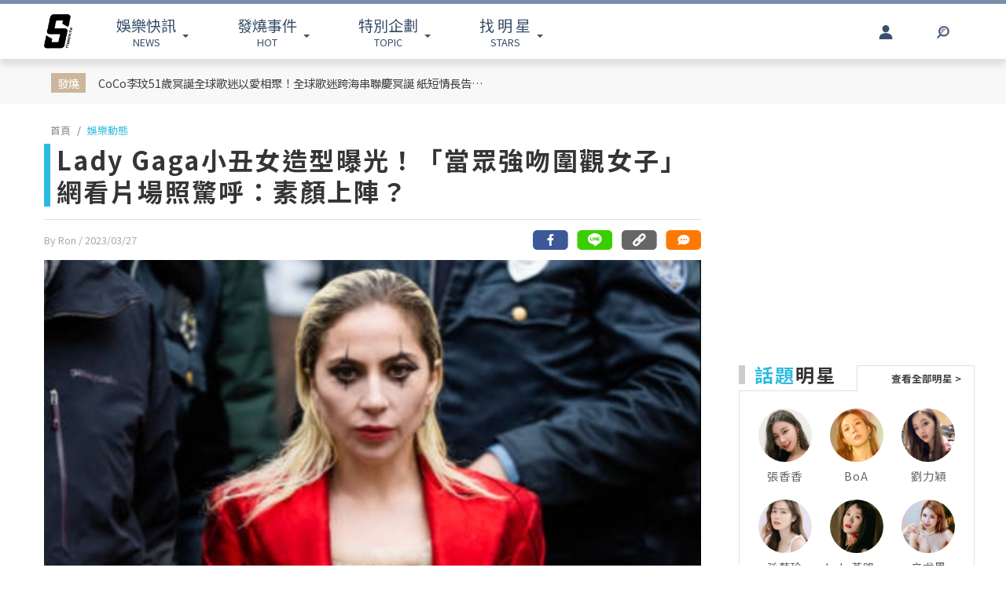

--- FILE ---
content_type: text/html; charset=UTF-8
request_url: https://auto-load-balancer.likr.tw/api/get_client_ip.php
body_size: -135
content:
"18.188.116.31"

--- FILE ---
content_type: text/html; charset=utf-8
request_url: https://www.google.com/recaptcha/api2/aframe
body_size: 183
content:
<!DOCTYPE HTML><html><head><meta http-equiv="content-type" content="text/html; charset=UTF-8"></head><body><script nonce="mH1D86ljIuvpC89vMNFOYw">/** Anti-fraud and anti-abuse applications only. See google.com/recaptcha */ try{var clients={'sodar':'https://pagead2.googlesyndication.com/pagead/sodar?'};window.addEventListener("message",function(a){try{if(a.source===window.parent){var b=JSON.parse(a.data);var c=clients[b['id']];if(c){var d=document.createElement('img');d.src=c+b['params']+'&rc='+(localStorage.getItem("rc::a")?sessionStorage.getItem("rc::b"):"");window.document.body.appendChild(d);sessionStorage.setItem("rc::e",parseInt(sessionStorage.getItem("rc::e")||0)+1);localStorage.setItem("rc::h",'1768698257239');}}}catch(b){}});window.parent.postMessage("_grecaptcha_ready", "*");}catch(b){}</script></body></html>

--- FILE ---
content_type: text/css
request_url: https://img.ttshow.tw/files/ckplugin-template/templates.css?v=2.0.4
body_size: 706
content:
/* 掛掛 template  */

.temp_b-1 {
    background-color: #ffffff;
    display: inline-block;
    padding: 0px 20px;
    color: #3c3c3c;
    font-size: 1rem;
    border: 1px solid #565656;
    font-weight: unset;
}

.temp_b-2 {
    background-color: #F0ADA1;
    display: inline-block;
    padding: 0px 20px;
    color: #fff !important;
    font-size: 1rem;
    font-weight: normal;
}

.temp_b-3 {
    background-color: #ffffff;
    display: inline-block;
    padding: 0px 10px;
    color: #ebb38b !important;
    font-size: 1rem;
    line-height: 28px;
    border: 1px solid #ebb38b;
}

.temp_d-1 {
    position: relative;
    margin: 1.666em 0;
    padding: 1.666em;
    border: 1px solid #ddd;
}

.temp_d-1 p {
    font-size: .95rem;
    color: #5e5e5e;
    margin-bottom: 0px;
    margin-top: 0px;
}

.temp_d-2 {
    position: relative;
    margin: 1.666em 0;
    background: hsl(0deg 0% 98%);
    padding: 1.666em;
    border: 1px solid #ddd;
}

.temp_d-2 p {
    font-size: 1rem;
    color: #5e5e5e;
    margin-bottom: 5px;
    margin-top: 0px;
}

.temp_d-2 h3 {
    font-size: 1.2rem;
}

.temp_d-2 ul li,
.temp_d-2 ol li {
    font-size: .95rem;
    color: #5e5e5e;
    margin-bottom: 0;
}

.temp_d-2 ol,
.temp_d-2 ul {
    margin-bottom: 0;
}

.temp_d-3 {
    position: relative;
    margin: 1.666em 0;
    background: #f3f3f3;
    padding: 1rem 2rem;
    border-radius: 5px;
    position: relative;
    margin: 1.666em 0;
    background: #f3f3f3;
    padding: 1rem 2rem;
    border-radius: 5px;
}

.temp_d-3 p {
    font-size: 1rem;
    color: #5e5e5e;
    margin-bottom: 0;
    margin-top: 0px;
}

.temp_d-4 {
    position: relative;
    margin: 1.666em;
    padding: 1.666em;
    border: 6px solid #efbfae;
    line-height: 25px;
}

.temp_d-4 p {
    font-size: .95rem;
    color: #5e5e5e;
    margin-bottom: 10px;
    margin-top: 0px;
}

.temp_d-4 h3 {
    font-size: 1.2rem;
    color: #5e5e5e;
}

.temp_d-4 ol li,
.temp_d-4 ul li {
    font-size: .95rem;
    color: #5e5e5e;
    line-height: 2.2rem;
}

.temp_d-4 ol {
    margin-bottom: 0;
}

.temp_d-5 {
    position: relative;
    margin: 1.666em 0;
    background: #fbe2d9a8;
    border-left: 6px solid #efbfae;
    padding: 1.666em;
}

.temp_d-5 p {
    font-size: 1rem;
    color: #5e5e5e;
    margin-bottom: 0;
    margin-top: 0px;
}

.temp_d-5 p a {
    color: #000
}

.temp_d-5 ol li,
.temp_d-5 ul li {
    font-size: .95rem;
    color: #5e5e5e;
    line-height: 2.2rem;
}

.temp_d-5 ol,
.temp_d-5 ul {
    margin-bottom: 0;
}

.d-6-album {
    position: relative;
    overflow: hidden;
    height: 100px;
    max-width: 180px;
    min-width: 100px;
    display: block;
    border-radius: 8px;
}

.d-6-album img {
    position: relative;
    left: 50%;
    transform: translateX(-50%);
    max-width: none;
    margin: auto;
}

ul.d-6-tag a {
    color: #d27e4b;
    font-size: .9rem;
}

ul.d-6-tag {
    line-height: normal;
}

ul.d-6-tag li {
    display: inline;
    line-height: normal;
}

ul.d-6-tag li::before {
    content: "•";
    margin-right: 4px;
    color: #d27e4b;
}

ul.d-6-tag li:first-child::before {
    display: none;
}

.d-6-content {
    font-size: 1rem;
    line-height: normal;
}

.d-6-content a {
    color: #4d4d4d;
}

.d-6-content a:hover {
    color: #f0c8ab;
}

.d-6-group {
    position: relative;
    top: 50%;
    transform: translateY(-60%);
}

@media (max-width: 767.98px) {
    .d-6-group {
        transform: translateY(-54%);
    }
}

.temp_t-1 table {
    color: #4d4d4d;
    border: 1px solid rgba(0, 0, 0, .1);
    font-size: .95rem;
    margin: 2em 0;
}

@media (max-width: 992px) {
    .temp_t-1 table {
        line-height: 1.5;
    }
}

.temp_t-1 .table-striped tbody tr:nth-of-type(odd) {
    background-color: #fff2e8;
}

.temp_t-1 .table td,
.temp_t-1 .table th {
    border-top: 0;
    border-bottom: 0;
}

.temp_t-2 table {
    margin: 2em 0;
    border-color: #cbcbcb;
}

.temp_t-2 table thead {
    font-weight: bold;
    background-color: #fff2e8;
}

.temp_t-2 table th {
    text-align: center;
}

.temp_t-2 .table-bordered thead td,
.temp_t-2 .table-bordered thead th {
    border-bottom-width: 0px;
}

.temp_t-2 .table-bordered td {
    /* border-color: #cbcbcb; */
    font-size: 1rem;
}

/* .temp_t-2 .table-bordered th{
    border-color: #cbcbcb;
} */
.temp_t-2 .table-bordered tbody td,
.temp_t-2 .table-bordered tbody th {
    line-height: 1.5;
}

.temp_t-3 {
    overflow-x: scroll;
}

.temp_t-3 table {
    font-size: .95rem;
    margin: 2em 0;
    line-height: 1.5;
    /* word-break: break-all; */
}

.temp_t-3 .table-bordered {
    min-width: 500px;
}

.temp_t-3 table th {
    background-color: #fff2e8;
}

.temp_t-3 table th,
.temp_t-3 table td {
    vertical-align: middle;
}

.temp_t-3::-webkit-scrollbar {
    height: 12px;
}

.temp_t-3::-webkit-scrollbar-track {
    background-color: #fff;
}

.temp_t-3::-webkit-scrollbar-thumb {
    background-color: #ccc;
    border-radius: 10px;
}

--- FILE ---
content_type: text/javascript
request_url: https://api.popin.cc/searchbox/ttshow.js
body_size: 81568
content:
/*! automatically generated; DO NOT CHANGE : 16:48:50 GMT+0800 (CST) !*/
var _pop=_pop||[];var _popIn5_config={};(function(){window.PopInGlobal=window.PopInGlobal||{};if(!window.PopInGlobal.PopInFeed){var l=window.PopInGlobal;window.PopInGlobal.PopInFeed=(function(ak,ap){var ai={container:"#_popin_recommend",locale:"jp",loadMorePageSize:3,requestOnlyOnce:false,pageClassNameList:["_popIn_feed_simple_module","_popIn_feed_transverse_module","_popIn_feed_small_module"]};var ao=null;var aq=20;var am=20;var s=50;var ar=50;var ag;var al=al||null;var af=null;function i(at){if("function"!==typeof ap.querySelectorAll){return}this.logger=new X({popInContext:al});try{this.template=af||{};this.cfArticleImpList=[];this.selectedArticleUrlList=[];this.Discovery6=al.Discovery6;this.apiUrl=al._config.apiUrl;this._selectedArticles=al._selectedArticles;this.options=Object.assign({},ai,this.template.feedOptions);this.root=this.template.selector;this.container=this.root.querySelector("._popIn_recommend_articles");this.articleNodeTotal=this.root.querySelectorAll("._popIn_recommend_article").length;this.adNodeTotal=this.root.querySelectorAll("._popIn_recommend_article_ad").length;this.pageTotal=this.container.querySelectorAll("._popIn_infinite_page").length;this.pageMax=this.options.pageMax||999999;this.createking=at.createking||{};this.articleList=[];this.adList=[];if(this.Discovery6.BoxPosition){this.boxPosition=new this.Discovery6.BoxPosition(this.root)}if(!this.template||!this.container){return}this.intersectionObserverMap={};this.elementDataMap={};this.minArticle=this.template.infiniteSize*5;this.numOfImagePreLoad=this.template.infiniteSize*2;this.maxTimeOfAdReplace=2;this.initLocale();this.initFilter();this.updateArticleList();this.root.className+=" _popIn_feed_root";this.container.className+=" _popIn_feed_container";this.initPage();if(this.options.isShowDeleteBtn){this.initDelete()}this.isOver=false;this.isRecommendDataLoading=false;this.isShowVideoAd=!!al.Discovery6.Video.prototype.getVideo();if(this.isShowVideoAd){this.initFeedVideo()}}catch(au){this.handleError(au)}}l.customEvents=l.customEvents||{};var aj=l.customEvents["after-init"]||[];aj.push(an);l.customEvents["after-init"]=aj;function an(ay){al=ay;PopIn6.event.addEventListener("result-loaded",function(aA){ao=aA});PopIn6.event.addEventListener("after-render",function(aA){if(aA.template.isFeedModule){new i(aA)}});if(ay.common){ay.common.tdMaxArticleImpLog=999999;ay.common.inrecsysMaxArticleImpLog=999999}var ax=ay._config;var at;var az=ax.apiUrl.match(/[\?&]topn=(\d+)/);if(az){at=az[1];ar=at}var av=ax.templates||[];for(var au=0,aw;aw=av[au];au++){if(aw.isFeedModule&&aw.selector){af=aw;if(/\brid=\d+/.test(ax.apiUrl)){ax.apiUrl=ax.apiUrl.replace(/([\?&])topn=\d+/,"$1topn="+at)}return}}}i.mountPopInModule=an;i.prototype={initFilter:function(){this.filterList=[];try{var au=sessionStorage.getItem("_popIn_feed_filter_list");if(au){this.filterList=au.split(",")}}catch(at){}},initFeedVideo:function(){var at=this.videoContainer=ap.createElement("div");at.className="_popIn_feed_video_container";this.template.adVideoInsertSelector="."+at.className;this.realAdVideoPosition=this.template.adVideoPosition;this.template.adVideoPosition=1;this.realAdVideoInsertPosition=this.template.adVideoInsertPosition.toLowerCase();this.template.adVideoInsertPosition="afterbegin";at.style.cssText=["display: none","position: absolue","top: 999999999px"].join(";");this.container.appendChild(at);this.mountVideoPage()},mountVideoPage:function(){if(this.isVideoMounted||this.pageTotal<this.realAdVideoPosition){return}var au=this.container.querySelectorAll("._popIn_infinite_page");var at=au[this.realAdVideoPosition-1];if(["beforeend","afterend"].indexOf(this.realAdVideoInsertPosition)!==-1){at=at.nextSibling}this.container.insertBefore(this.videoContainer,at);this.videoContainer.style.cssText=["display: block"].join(";");this.isVideoMounted=true},setElementData:function(at,au){var av=at._popIn_data_id;if(!av){av=at._popIn_data_id=this.randomChar(5)}this.elementDataMap[av]=au;return au},getElementData:function(at){var au=at._popIn_data_id;if(!au){return this.setElementData(at,{})}if(!this.elementDataMap[au]){this.elementDataMap[au]={}}return this.elementDataMap[au]},randomChar:function(au){var at="0123456789qwertyuioplkjhgfdsazxcvbnm";var aw="";for(var av=0;av<au;av++){aw+=at.charAt(Math.ceil(Math.random()*100000000)%at.length)}return +(new Date())+aw},initLocale:function(){var at=(al._config.apiUrl.match(/https?:\/\/(.+)\.popin\.cc/)||["","jp"])[1];this.locale=new ac(at)},addFilterCategory:function(at){this.filterList.unshift(at);try{sessionStorage.setItem("_popIn_feed_filter_list",this.filterList.join(","))}catch(au){}},validate:function(aw){for(var at=0,av;av=this.filterList[at++];){if(aw.category===av){return false}}var au=aw.originalUrl||aw.origin_url;if(this.selectedArticleUrlList.indexOf(au)!==-1){return false}else{this.selectedArticleUrlList.push(au)}return true},filter:function(av){for(var at=0,au;au=av[at];){if(!this.validate(au)){av.splice(at,1);continue}at++}},getRecommendData:function(av){var ax=this;var aw="_p6_"+(Date.now()*100+Math.round(Math.random()*100)).toString(16);window[aw]=function(ay){try{ax.isRecommendDataLoading=false;delete window[aw];av(ay)}catch(az){ax.handleError(az)}};this.apiUrl=this.apiUrl.replace(/([\?&]topn=)\d+/,"$1"+(++ar));var au=ap.createElement("script");au.type="text/javascript";au.charset="utf-8";au.async=true;au.src=this.apiUrl+"&callback="+aw;var at=ap.getElementsByTagName("script")[0];at.parentNode.insertBefore(au,at);this.isRecommendDataLoading=true},checkArticleQuantity:function(){var at=this;if(this.options.requestOnlyOnce||this.articleList.length>this.minArticle||this.isRecommendDataLoading){return}this.getRecommendData(function(au){ao=au;at.updateArticleList();at.checkCfArticleRepeat()})},imagePreLoad:function(){var at;var au;for(at=0;at<this.numOfImagePreLoad;at++){if(!(au=this.articleList[at])){break}if(!au._feed_isImagePreloaded){(new Image).src="https://imageaws.popin.cc/article/"+au.image;au._feed_isImagePreloaded=true}}for(at=0;at<this.numOfImagePreLoad;at++){if(!(au=this.adList[at])){break}if(!au._feed_isImagePreloaded){(new Image).src=au.image.replace(/i.popincdn.com/,"imageaws.popin.cc");au._feed_isImagePreloaded=true}}},updateArticleList:function(){var au=this.adList;var ax=this.articleTypeList=[];var aw=this._selectedArticles;var at=[];var aA=[];var av=[];var az=[];this.template.infinitePages=this.pageMax;var aC=(new al.Discovery6.ArticlesSelector(this.template,ao)).getData();if(aC.length===0){this.isOver=true;return}for(var ay=0,aB;aB=aC[ay++];){if(aB.type==="ad"||aB.type==="ad_reserved"){au.push(aB);ax.push("ad");aw.push(aB.hashData)}else{if(this.validate(aB)){if(aB.type==="cf"){av.push(aB);at.push(aB.hashData)}else{az.push(aB);aA.push(aB.hashData)}ax.push("article")}}}if(av.length>0){this.articleList=this.articleList.concat(av);this._selectedArticles=this._selectedArticles.concat(at)}else{this.articleList=this.articleList.concat(az);this._selectedArticles=this._selectedArticles.concat(aA)}this.activateScrollMonitor()},checkCfArticleRepeat:function(){var ax=ao.cf;if(ax.length===0){return}var au=this.cfArticleImpList;var at=0;for(var av=0,aw;aw=ax[av++];){if(au.indexOf(aw.origin_url)!==-1){at++}}this.logger.send("onCheckCfRepeat",{repeatNum:at,requestNum:ar,responseNum:ao.cf.length})},initPage:function(){var au=this.container.querySelectorAll("._popIn_infinite_page");for(var at=0,av;av=au[at];at++){av.className+=" "+this.createClassNameForModule(at);av._popIn_page_index=at+1;this.inviewMonitor(av,function(aw){this.logger.send("onPageInview",{pageIndex:aw._popIn_page_index})}.bind(this,av))}},createClassNameForModule:function(at){var au=this.options.pageClassNameList;return au[at%au.length]},renderPage:function(aw){var aA=this;var ay=this.Discovery6;var at=this.container;var az=this.template.isFullClick?"a":"div";var au=ap.createElement("div");au.className=["_popIn_infinite_page",this.createClassNameForModule(this.pageTotal)].join(" ");this.pageTotal++;au._popIn_page_index=this.pageTotal;this.inviewMonitor(au,function(){aA.logger.send("onPageInview",{pageIndex:au._popIn_page_index})});for(var av=0,ax;ax=aw[av++];){au.appendChild(this.createArticle(ax,av))}if(this.options.isLoadMoreBtn){at.insertBefore(au,this.loadMoreBtn)}else{at.insertBefore(au,this.loadingPanel)}if(this.isShowVideoAd){this.mountVideoPage()}},onImpForArticle:function(at,av){at.isFeedModule=true;var aw={};if(al._utils){try{aw=al._utils.handleNodeRect?al._utils.handleNodeRect(av):ah(av)}catch(au){}}this.Discovery6.Log.articleInViewLog(at,Object.assign({channelId:this.template.channelId},aw));this.cfArticleImpList.push(at.origin_url)},onImpForAd:function(at,av){var aw=Math.round((Date.now()-al._start)/1000);if(aw>60*30){return}at.isFeedModule=true;var ax={};if(al._utils){try{ax=al._utils.handleNodeRect?al._utils.handleNodeRect(av):ah(av)}catch(au){}}this.Discovery6.Log.adInViewLog(at,Object.assign({channelId:this.template.channelId,boxPosition:this.boxPosition?this.boxPosition.getPosition():""},ax))},createArticle:function(ax,az,au){ax.channelId=this.template.channelId;var aw=this.Discovery6;var at=this.container;var aB=this.template.isFullClick?"a":"div";var ay=new aw.ArticleItem(ax,this.template);ay.renderPosition=au===undefined?this.articleNodeTotal++:au;ay.adPosition=++this.adNodeTotal;var av=ap.createElement(aB);av.className="_popIn_recommend_article _popIn_idx"+az;var aA=new aw.ArticleRenderer(av,ay,this.template,this.createking);av._popInArticleCategory=ax.category;av._popInItemData=ay;var aC=(aA.ad===true)?this.onImpForAd:this.onImpForArticle;this.inviewMonitor(av,aC.bind(this,ay,av));if(this.options.isShowDeleteBtn){this.addDeleteBtn(av)}av._popInArticleIndex=az;return av},addDeleteBtn:function(av){var au=this;var at=ap.createElement("span");at.className="_popIn_category_delete";at.addEventListener("click",function(aw){aw.stopPropagation();aw.preventDefault();au.showDeleteConfirm(av);au.logger.send("onDeleteBtnClick",{itemNode:av})},false);av.appendChild(at)},initDelete:function(av){var at=this.root.querySelectorAll("._popIn_recommend_article");for(var au=0,av;av=at[au];au++){this.addDeleteBtn(av)}this.initDeleteConfirm()},initDeleteConfirm:function(){var ay=this;var au=this.locale;var aw=['<div id="_popIn_feed_delete_confirm_article_wrap" style="display:none;">','<button data-reason="'+au.dislike.id+'" class="_popIn_feed_delete_confirm_btn">'+au.dislike.text+"</button>",'<button data-reason="'+au.poorQualityOfArticles.id+'" class="_popIn_feed_delete_confirm_btn">'+au.poorQualityOfArticles.text+"</button>",'<button data-reason="'+au.alreadySeenIt.id+'" class="_popIn_feed_delete_confirm_btn">'+au.alreadySeenIt.text+"</button>",'<button data-reason="'+au.dislikeThisCategory.id+'" id="_popIn_feed_delete_confirm_dislike_category" class="_popIn_feed_delete_confirm_btn"></button>',"</div>"].join("");var ax=['<div id="_popIn_feed_delete_confirm_ad_wrap" style="display:none;">','<button data-reason="'+au.dislike.id+'" class="_popIn_feed_delete_confirm_btn">'+au.dislike.text+"</button>",'<button data-reason="'+au.poorQualityOfAd.id+'" class="_popIn_feed_delete_confirm_btn">'+au.poorQualityOfAd.text+"</button>",'<button data-reason="'+au.adAlreadySeenIt.id+'" class="_popIn_feed_delete_confirm_btn">'+au.adAlreadySeenIt.text+"</button>","</div>"].join("");var av=['<div class="_popIn_feed_delete_confirm_box">',aw,ax,"</div>"].join("");var at=this.deleteConfirm=ap.createElement("div");at.innerHTML=av;at.className="_popIn_feed_delete_confirm _popIn_feed_confirm_hide";at._popInArticleWrap=at.querySelector("#_popIn_feed_delete_confirm_article_wrap");at._popInArticleWrap._popIndisLikeCategoryBtn=at.querySelector("#_popIn_feed_delete_confirm_dislike_category");at._popInAdWrap=at.querySelector("#_popIn_feed_delete_confirm_ad_wrap");this.root.appendChild(at);at.addEventListener("click",function(az){az.stopPropagation();if(az.target!==at){ay.deleteNode(az)}ay.hideDeleteConfirm()},false)},deleteNode:function(au){var aw=this.deleteTargetInfo.node;var av=event.target.getAttribute("data-reason");var at="replace";if(av==="dislikeThisCategory"){this.deleteItemNodeByCategory()}else{if((aw._popInFeedRepaceTime||0)<this.maxTimeOfAdReplace){this.replaceArticle(aw)}else{this.removeArticle(aw);at="remove"}}this.logger.send("onConfirmDelete",{itemNode:aw,reason:av,action:at})},deleteItemNodeByCategory:function(){var ax=this.deleteTargetInfo.node;var aw=ax._popInArticleCategory;this.addFilterCategory(aw);this.filter(this.articleList);var at=this.root.querySelectorAll("._popIn_recommend_article");var au=at.length-1;var av;while((av=at[au--])){if(av._popInArticleCategory===aw){this.replaceArticle(av)}if(av===ax){break}}},replaceArticle:function(aw){var at;if(this.adList.length===0&&this.articleList.length===0){aw.parentNode.removeChild(aw);this.articleNodeTotal--}if(aw.className.indexOf("_popIn_recommend_article_ad")!==-1){at=this.adList.shift()||this.articleList.shift()}else{at=this.articleList.shift()||this.adList.shift()}var av=aw.className.match(/\s_popIn_idx(\d+)\s/)[1];var au=this.createArticle(at,av,aw._popInItemData.renderPosition);au._popInFeedRepaceTime=(aw._popInFeedRepaceTime||1)+1;if(aw.className.indexOf("only_child")!==-1){au.className+=" only_child";aw.parentNode.className=aw.parentNode.className.replace("_popIn_feed_transverse_module","_popIn_feed_simple_module")}var ax=aw.nextSibling;if(ax){aw.parentNode.insertBefore(au,ax)}else{aw.parentNode.appendChild(au)}aw.className+=" _popIn_feed_article_out";setTimeout(function(){aw.parentNode.removeChild(aw);aw=null},2000);this.imagePreLoad()},removeArticle:function(av){av.style.height=av.offsetHeight+"px";var au=av.parentNode;var at=au.children.length;if(at===2){(av.previousSibling||av.nextSibling).className+=" only_child"}else{if(at===1){au.className=au.className.replace("_popIn_feed_transverse_module","_popIn_feed_simple_module")}}this.articleNodeTotal--;setTimeout(function(){av.className+=" _popIn_feed_article_remove"},1);setTimeout(function(){av.parentNode.removeChild(av);av=null},2000)},showDeleteConfirm:function(av){this.deleteTargetInfo={node:av};var au=this.deleteConfirm;if(av.className.indexOf("_popIn_recommend_article_ad")===-1){au._popInArticleWrap.style.display="block";au._popInAdWrap.style.display="none";var at=au._popInArticleWrap._popIndisLikeCategoryBtn;if(av._popInArticleCategory){at.innerHTML=this.locale.dislikeThisCategory.text.replace("${category}",av._popInArticleCategory);at.style.display="block"}else{at.style.display="none"}}else{au._popInArticleWrap.style.display="none";au._popInAdWrap.style.display="block"}au.className=au.className.replace(" _popIn_feed_confirm_hide","")},hideDeleteConfirm:function(){this.deleteConfirm.className+=" _popIn_feed_confirm_hide";this.deleteTargetInfo=null},addLoadingPanel:function(){var at=ap.createElement("div");at.className="_popIn_feed_loading";this.loadingPanel=at;this.container.appendChild(at)},addLoadMoreBtn:function(){var at=ap.createElement("button");at.className="_popIn_feed_load_more";at.textContent=this.options.moreBtnContent;this.loadMoreBtn=at;this.container.appendChild(at)},activateScrollMonitor:function(){if(this.isScrollMoniting||this.pageTotal>=this.pageMax||this.articleList.length<this.template.infiniteSize){return}this.scrollHandler=this.throttle(this.handleScroll);if(this.options.isLoadMoreBtn){if(!this.loadMoreBtn){this.addLoadMoreBtn();this.loadMoreBtn.addEventListener("click",this.scrollHandler,false)}}else{if(!this.loadingPanel){this.addLoadingPanel()}ak.addEventListener("scroll",this.scrollHandler,false);this.loadingPanel.style.display="block"}this.isScrollMoniting=true},removeScrollMonitor:function(){if(!this.isScrollMoniting){return}if(this.options.isLoadMoreBtn){this.loadMoreBtn.style.display="none"}else{ak.removeEventListener("scroll",this.scrollHandler,false);this.loadingPanel.style.display="none"}this.isScrollMoniting=false},isBottomInView:function(){var at=this.container.getBoundingClientRect();return at.bottom<document.documentElement.clientHeight+600},handleScroll:function(){if(!this.isBottomInView()){return}if(!this.isOver){this.checkArticleQuantity()}var aw=this.articleList;var av=this.adList;if(aw.length<this.template.infiniteSize){this.removeScrollMonitor();return}var at=this.template.infiniteSize;if(this.options.isLoadMoreBtn){for(var au=0;au<this.options.loadMorePageSize;au++){var ay=[];for(var ax=0;ax<at;ax++){if(this.articleTypeList[ax]==="ad"&&av.length>0){ay.push(av.shift())}else{ay.push(aw.shift())}}var az=ay.filter(Boolean);if(az.length<at){this.removeScrollMonitor();break}this.renderPage(az);if(this.pageTotal>=this.pageMax){this.removeScrollMonitor();break}this.imagePreLoad()}}else{var ay=[];for(var ax=0;ax<at;ax++){if(this.articleTypeList[ax]==="ad"&&av.length>0){ay.push(av.shift())}else{ay.push(aw.shift())}}this.renderPage(ay);if(this.pageTotal>=this.pageMax){this.removeScrollMonitor();return}this.imagePreLoad()}},throttle:function(au,at){var ax;var aw=true;var av=this;return function(){var ay=arguments;if(aw){au.apply(av,ay);return aw=false}if(ax){return false}ax=setTimeout(function(){clearTimeout(ax);ax=null;au.apply(av,ay)},at||300)}},inviewMonitor:function(au,aB,av,ay){if(al._utils){al._utils.inView(au,aB);return}if(!ak.IntersectionObserver){return}av=av||"0px";if(!this.intersectionObserverHandleMap){this.intersectionObserverHandleMap={}}var aw=this;var ax=this.intersectionObserverMap[av];if(!ax){ax=this.intersectionObserverMap[av]=new IntersectionObserver(function(aC){aC.forEach(function(aH){var aG=aw.getElementData(aH.target);var aD;var aF=aH.isIntersecting?"inViewHandleMap":"outViewHandleMap";var aE=aG[aF];if(aE&&(aD=aE[av])){aD.forEach(function(aI){aI(aH)});delete aE[av];aE._length--;if(aE._length===0){delete aG[aF]}}if(!aG.outViewHandleMap&&!aG.inViewHandleMap){ax.unobserve(aH.target)}})},{rootMargin:av})}var at=this.getElementData(au);var az=ay==="outView"?"outViewHandleMap":"inViewHandleMap";var aA=at[az]||{};aA._length=aA._length||0;if(Array.isArray(aA[av])){aA[av].push(aB)}else{aA._length++;aA[av]=[aB]}at[az]=aA;this.setElementData(au,at);ax.observe(au)},handleError:function(av){this.logger.send("onError",{err:av});var at=document.body.querySelectorAll("div[title]");for(var au=0,aw;aw=at[au++];){if(aw.title.indexOf("dashboard.popin.cc/gen/media")!==-1){throw av;break}}}};function m(at){return{width:at&&(at.offsetWidth||0),height:at&&(at.offsetHeight||0)}}function ah(ax,at){var az={};var aw={};try{if(!at){az=m(ax);aw=m(ax.querySelector("._popIn_recommend_art_img").children[0])}else{var aA=0;var ay=ax.className.indexOf(at)>-1?ax:av(ax,at,aA);if(ay){az=m(ay);aw=m(ay.querySelector("._popIn_recommend_art_img").children[0])}}function av(aD,aB,aF){var aC=aD.parentNode;var aE=null;aF++;if(aC&&aC.className.indexOf(aB)>-1){aE=aC;return aE}else{if(aF>30){return null}else{return av(aC,aB,aF)}}}}catch(au){}return{unit_width:az.width,unit_height:az.height,image_width:aw.width,image_height:aw.height}}return i})(window,document)}function ac(m){var i={jp:{poorQualityOfArticles:{id:"0",text:"不快、または不適切"},poorQualityOfAd:{id:"1",text:"不快、または不適切"},dislike:{id:"2",text:"興味がない"},dislikeThisCategory:{id:"3",text:"${category} 関連記事に興味がない"},alreadySeenIt:{id:"4",text:"既に読んだことがある"},adAlreadySeenIt:{id:"5",text:"既に見たことがある"}},kr:{poorQualityOfArticles:{id:"0",text:"기사 내용이 안 좋음"},poorQualityOfAd:{id:"1",text:"내용이 안 좋음"},dislike:{id:"2",text:"관심이 없음"},dislikeThisCategory:{id:"3",text:"${category} 관련 기사에 관심이 없음"},alreadySeenIt:{id:"4",text:"이미 본 적이 있음"},adAlreadySeenIt:{id:"5",text:"이미 본 적이 있음"}},tw:{poorQualityOfArticles:{id:"0",text:"文章质量差"},poorQualityOfAd:{id:"1",text:"内容质量差"},dislike:{id:"2",text:"不感兴趣"},dislikeThisCategory:{id:"3",text:"不想看 ${category} 的文章"},alreadySeenIt:{id:"4",text:"已经看过了"},adAlreadySeenIt:{id:"5",text:"已经看过了"}}};return i[m]||i.jp}function X(i){this.options=i||{};this.treasureLogger=new Treasure2({writeKey:"8378/25839e06ce4cc1cab55c1c1f1e49d336d6d1d48f",database:"popin_feed"});this.feLogId=+(new Date())+"";this.popInContext=i.popInContext;this.initCommonData()}X.prototype={initCommonData:function(i){this.commonData={feLogId:this.feLogId}},send:function(s,af){if("function"!==typeof this[s]){return}var m=Object.assign({},this.commonData);var i=this[s](af,m);this.treasureLogger.addRecord(i.tableName,i.logData)},onPageInview:function(m,i){Object.assign(i,{td_host:location.host,page_index:m.pageIndex});return{tableName:"page_inview",logData:i}},onFeedModuleRender:function(m,i){Object.assign(i,{});return{tableName:"module_render",logData:i}},onDeleteBtnClick:function(s,m){var i=s.itemNode._popInItemData;Object.assign(m,{fruit_hash:i.hashData.join(""),fruit_type:i.ad?"ad":"article",fruit_title:i.title,fruit_category:i.category,fruit_url:i.originalUrl,fruit_pubdate:i.pubdate,fruit_recommend_type:i.type,fruit_page:s.itemNode.parentNode._popIn_page_index,fruit_render_position:i.renderPosition});return{tableName:"delete_click",logData:m}},onConfirmDelete:function(s,m){var i=s.itemNode._popInItemData;Object.assign(m,{reason:s.reason});return{tableName:"confirm_delete",logData:m}},onCheckCfRepeat:function(s,m){var i=this.popInContext._config||{};Object.assign(m,{media:i.media||""},s);return{tableName:"cf_article_repeat",logData:m}},onError:function(ag,af){var i=this.popInContext._config||{};Object.assign(af,{msg:ag.err.message||"",stack:ag.err.stack||"",name:ag.err.name||"",ua:navigator.userAgent,api_host:i.apiHost||"",media:i.media||"",url:i.target||""});var s=this.treasureLogger.getTrackValues()||{};for(var m in s){af[m]=s[m]}return{tableName:"error_log",logData:af};throw e}};(function(ag,af){var i={"@keyframes circle_classic":{"0%":{opacity:"0.1",transform:"rotate(0deg) scale(0.5)"},"100%":{opacity:"1",transform:"rotate(360deg) scale(1.2)"}},"@keyframes typing":{"0%":{"background-color":"rgba(158,158,158, 1)","box-shadow":"12px 0px 0px 0px rgba(158,158,158,0.2),24px 0px 0px 0px rgba(158,158,158,0.2)"},"25%":{"background-color":"rgba(158,158,158, 0.4)","box-shadow":"12px 0px 0px 0px rgba(158,158,158,2),24px 0px 0px 0px rgba(158,158,158,0.2)"},"75%":{"background-color":"rgba(158,158,158, 0.4)","box-shadow":"12px 0px 0px 0px rgba(158,158,158,0.2),24px 0px 0px 0px rgba(158,158,158,1)"}}};function m(ah){return JSON.stringify(ah,null,"\n").replace(/,[\n\r]/g,";").replace(/[\n\r]|^{|}$|"/g,"").replace(/:\s?{/g,"{").replace(/};?/g,";}")}var s=document.createElement("style");s.type="text/css";s.rel="stylesheet";s.charSet="UTF-8";document.getElementsByTagName("head")[0].appendChild(s);s.appendChild(document.createTextNode(m(i)))})(window,document);var ae=function(af){var s=af.container;function i(ag){return ag}function m(ag){var ak=document.createElement("div");ak.className="_popIn_bback_wrapper";ag.appendChild(ak);var am=s.querySelector("._popIn_recommend_header");var ai=s.querySelector("._popIn_recommend_articles");var al=s.querySelector("._popIn_recommend_credit");ak.appendChild(am);ak.appendChild(ai);ak.appendChild(al);var aj=document.createElement("div");aj.className="_popIn_back_close_btn";ak.appendChild(aj);aj.addEventListener("click",ah);function ah(){s.classList.add("_popIn_bback_container_hidden")}return ak}m(i(s))};var K=function(s){var i=s.container;var m=i.querySelectorAll("._popIn_recommend_article_ad ._popIn_recommend_art_img");[].forEach.call(m,function(ag){var af=document.createElement("DIV");af.className="_popIn_recommend_PR";af.innerText="PR";ag.insertBefore(af,ag.firstChild)})};var Y=function(){if(typeof AviviD.popin_mapping==="function"){AviviD.popin_mapping()}};var T={};T["collect.pc"]="#_popIn_recommend {         display : none ;     }     ._popIn_recommend_container {         display : none ;     } ";T["standard_word_new.pc"]="#_popIn_word_new ._popIn_recommend_container {         padding : 0px 0px 15px 0px ;         position : relative ;         clear : both ;         overflow : hidden ;     }     #_popIn_word_new ._popIn_recommend_header {         color : #1A62AA ;         font-size : 1.4em ;         margin-bottom : 15px ;         display : none ;     }     #_popIn_word_new ._popIn_recommend_articles {     }     #_popIn_word_new .PopIn_infinite_page {     }     #_popIn_word_new ._popIn_recommend_article {         display : flex ;         align-items : center ;         width : 100% ;         position : relative ;         vertical-align : top ;         margin-bottom : 8px ;     }     #_popIn_word_new ._popIn_recommend_art_img {         width : 100% ;         padding-top : 66.6667% ;         background : #f2f2f2 ;         position : relative ;         display : none ;     }     #_popIn_word_new ._popIn_recommend_art_img a {         position : absolute ;         top : 0px ;         left : 0px ;         margin : 0px ;         width : 100% ;         height : 100% ;         display : inline-block ;         overflow : hidden ;         background-position : top center ;         background-size : cover ;         background-repeat : no-repeat ;         opacity : 0 ;         transition  : opacity 500ms ;         -moz-transition  : opacity 500ms ;         -o-transition  : opacity 500ms ;         -webkit-transition  : opacity 500ms ;     }     #_popIn_word_new ._popIn_recommend_art_img a img {     }     #_popIn_word_new ._popIn_recommend_titleBefore {         position : absolute ;         left : 0 ;         padding-left : 1.2em ;         line-height : 2em ;         color : #bebebe ;         margin : 0 ;     }     #_popIn_word_new ._popIn_recommend_titleBefore li {         color : #0097be ;         line-height : 2.2rem ;     }     #_popIn_word_new ._popIn_recommend_art_title {         font-size : 18px ;         line-height : 2.2rem ;         overflow : hidden ;         display : inline-block ;         height : 2.2rem ;     }     #_popIn_word_new ._popIn_recommend_art_title a {         padding-left : 1.2em ;         color : #0097be ;         text-decoration : none ;         display : -webkit-box ;         overflow : hidden ;         text-overflow : ellipsis ;         white-space : normal ;         -webkit-line-clamp : 1 ;         -webkit-box-orient : vertical ;     }     #_popIn_word_new ._popIn_recommend_article:hover > ._popIn_recommend_art_title a {         text-decoration : unset ;     }     #_popIn_word_new ._popIn_noimage a {         background : url(//api.popin.cc/images/noimg.png) no-repeat center ;     }     #_popIn_word_new ._popIn_noimage a img {         display : none ;     }     #_popIn_word_new ._popIn_recommend_art_category {         display : none ;     }     #_popIn_word_new ._popIn_recommend_art_date {         display : none ;     }     #_popIn_word_new ._popIn_recommend_no_img {     }     #_popIn_word_new ._popIn_recommend_art_media {         color : #999 ;         font-size : 10px ;         line-height : 12px ;         font-weight : normal ;         display : inline-block ;         margin-left : 1% ;     }     #_popIn_word_new ._popIn_recommend_credit:hover {         opacity : 1 ;     }     #_popIn_word_new ._popIn_recommend_credit {         position : absolute ;         right : 5px ;         font-size : 10px ;         opacity : 0.6 ;         bottom : 10px ;         display : none ;     }     #_popIn_word_new ._popIn_recommend_credit_image {         display : inline-block ;         width : 40px ;         height : 10px ;         margin : 1px 0 0 4px ;         background-image : url(//api.popin.cc/images/logo.png) ;         background-repeat : no-repeat ;         background-position : 0px 0px ;         background-size : 40px 20px ;         vertical-align : text-top ;     }     #_popIn_word_new ._popIn_recommend_container:hover ._popIn_recommend_credit_image {         background-position : 0px -10px ;     } ";T["standard_new_pc.pc"]="#_popIn_new_recommend {         padding : 0 0 20px 0 ;         position : relative ;         clear : both ;         overflow : hidden ;     }     #_popIn_new_recommend ._popIn_noimage a {         background : url(//api.popin.cc/images/noimg.png) no-repeat center ;     }     #_popIn_new_recommend ._popIn_noimage a img {         display : none ;     }     #_popIn_new_recommend ._popIn_recommend_art_category {         display : none ;     }     #_popIn_new_recommend ._popIn_recommend_art_date, #_popIn_new_recommend ._popIn_recommend_art_media {         font-size : .8em ;         color : #afafaf ;         float : right ;         text-align : right ;         order : 3 ;         padding : .25rem 1rem calc(.5rem + 16px) 1rem ;         background-color : #fff ;         width : 100% ;     }     #_popIn_new_recommend ._popIn_recommend_article_ad ._popIn_recommend_art_date {         display : none ;     }     #_popIn_new_recommend ._popIn_recommend_art_img {         width : 100% ;         padding-top : 56% ;         position : relative ;         order : 1 ;     }     #_popIn_new_recommend ._popIn_recommend_art_img a {         position : absolute ;         top : 0px ;         left : 0px ;         margin : 0px ;         width : 100% ;         height : 100% ;         display : inline-block ;         overflow : hidden ;         background-position : top center ;         background-size : cover ;         background-repeat : no-repeat ;         opacity : 0 ;         transition  : opacity 500ms ;         -moz-transition  : opacity 500ms ;         -o-transition  : opacity 500ms ;         -webkit-transition  : opacity 500ms ;     }     #_popIn_new_recommend ._popIn_recommend_art_img a img {     }     #_popIn_new_recommend ._popIn_recommend_art_title {         display : -webkit-box ;         -webkit-line-clamp : 3 ;         -webkit-box-orient : vertical ;         text-align : left ;         width : 100% ;         height : 88px ;         font-size : 1rem ;         line-height : 1.5 ;         letter-spacing : 1px ;         font-weight : normal ;         overflow : hidden ;         padding : 1rem 1rem .25rem 1rem ;         background-color : #fff ;         order : 2 ;     }     #_popIn_new_recommend ._popIn_recommend_art_title a {         color : #666 ;         text-decoration : none ;         overflow : hidden ;         text-overflow : ellipsis ;         white-space : normal ;         display : -webkit-box ;         -webkit-line-clamp : 3 ;         -webkit-box-orient : vertical ;     }     #_popIn_new_recommend ._popIn_recommend_articles {         margin : 0 -1% ;     }     #_popIn_new_recommend ._popIn_infinite_page {         display : flex ;         align-items : center ;         justify-content : space-between ;         flex-wrap : wrap ;     }     #_popIn_new_recommend ._popIn_recommend_article {         text-decoration : none !important ;         display : flex ;         flex-wrap : wrap ;         flex : 0 0 50% ;         max-width : 50% ;         width : 50% ;         padding-left : .25rem ;         padding-right : .25rem ;         margin-bottom : 1rem ;         position : relative ;         vertical-align : top ;     }     #_popIn_new_recommend ._popIn_recommend_header {         display : none ;         font-size : 32px ;         font-weight : 400 ;         color : #333 ;         text-align : center ;         margin-bottom : 20px ;         border-bottom : 0 ;     }     #_popIn_new_recommend ._popIn_recommend_no_img {     }     #_popIn_new_recommend ._popIn_recommend_article_ad ._popIn_recommend_PR {         background-color : #d1d1d1 ;         color : #fff ;         font-size : 10px ;         line-height : 1 ;         position : absolute ;         left : 0px ;         top : 0px ;         padding : 2px 5px ;         font-weight : normal ;         display : none ;         z-index : 1 ;     }     #_popIn_new_recommend ._popIn_recommend_credit:hover {         opacity : 1 ;     }     #_popIn_new_recommend ._popIn_recommend_credit {         position : absolute ;         right : 5px ;         font-size : 10px ;         opacity : 0.6 ;         bottom : 10px ;         display : flex ;         align-items : center ;     }     #_popIn_new_recommend ._popIn_recommend_credit_image {         display : inline-block ;         width : 40px ;         height : 10px ;         margin : 1px 0 0 4px ;         background-image : url(//api.popin.cc/images/logo.png) ;         background-repeat : no-repeat ;         background-position : 0px 0px ;         background-size : 40px 20px ;         vertical-align : text-top ;     }     #_popIn_new_recommend ._popIn_recommend_container:hover ._popIn_recommend_credit_image {         background-position : 0px -10px ;     }     @media screen and (min-width: 576px) {         #_popIn_new_recommend ._popIn_infinite_page {             flex-wrap : nowrap ;         }         #_popIn_new_recommend ._popIn_recommend_article {             padding-left : .5rem ;             padding-right : .5rem ;             flex : 0 0 25% ;             max-width : 25% ;             width : 25% ;         }     }";T["standard_middle_1x4.pc"]="#_popIn_standard_middle_1x4._popIn_recommend_container {         padding : 0px 0px 15px 0px ;         position : relative ;         clear : both ;         overflow : hidden ;     }     #_popIn_standard_middle_1x4 ._popIn_recommend_header {         font-size : 18px ;         font-weight : 800 ;         color : #2b2c2f ;         padding-bottom : 7px ;         border-bottom : 1px solid #eee ;     }     #_popIn_standard_middle_1x4 ._popIn_recommend_articles {     }     #_popIn_standard_middle_1x4 ._popIn_recommend_article {         display : inline-block ;         width : 100% ;         padding : 10px 0 ;         border-bottom : 1px solid #eee ;         position : relative ;         vertical-align : top ;     }     #_popIn_standard_middle_1x4 ._popIn_infinite_page:last-child ._popIn_recommend_article {         border-bottom : 0 ;     }     #_popIn_standard_middle_1x4 ._popIn_recommend_art_img {         width : 151px ;         height : 94.375px ;         float : left ;         background : #f2f2f2 ;         position : relative ;         margin-right : 25px ;     }     #_popIn_standard_middle_1x4 ._popIn_recommend_art_img a {         position : absolute ;         top : 0px ;         left : 0px ;         margin : 0px ;         width : 100% ;         height : 100% ;         display : inline-block ;         overflow : hidden ;         background-position : top center ;         background-size : cover ;         background-repeat : no-repeat ;         opacity : 0 ;         transition  : opacity 500ms ;         -moz-transition  : opacity 500ms ;         -o-transition  : opacity 500ms ;         -webkit-transition  : opacity 500ms ;         border-radius : 8px ;     }     #_popIn_standard_middle_1x4 ._popIn_recommend_art_img a img {     }     #_popIn_standard_middle_1x4 ._popIn_recommend_art_title {         padding-top : 18px ;         padding-left : 10px ;         margin-bottom : 9px ;         height : 4em ;         font-size : 15.5px ;         line-height : 1.42 ;         overflow : hidden ;     }     #_popIn_standard_middle_1x4 ._popIn_recommend_art_title a {         text-decoration : none ;         color : #2b2c2f ;         display : -webkit-box ;         overflow : hidden ;         text-overflow : ellipsis ;         -webkit-line-clamp : 2 ;         -webkit-box-orient : vertical ;     }     #_popIn_standard_middle_1x4 ._popIn_recommend_article:hover > ._popIn_recommend_art_title a {         text-decoration : unset ;     }     #_popIn_standard_middle_1x4 ._popIn_noimage a {         background : url(//api.popin.cc/images/noimg.png) no-repeat center ;     }     #_popIn_standard_middle_1x4 ._popIn_noimage a img {         display : none ;     }     #_popIn_standard_middle_1x4 ._popIn_recommend_art_category {         display : none ;     }     #_popIn_standard_middle_1x4 ._popIn_recommend_art_date {         display : block ;     }     #_popIn_standard_middle_1x4 ._popIn_recommend_no_img {     }     #_popIn_standard_middle_1x4 ._popIn_recommend_art_media, #_popIn_standard_middle_1x4 ._popIn_recommend_art_date {         color : #999 ;         font-size : 10px ;         line-height : 12px ;         font-weight : normal ;         position : absolute ;         left : 186px ;     }     #_popIn_standard_middle_1x4 ._popIn_recommend_PR {         background-color : #d1d1d1 ;         color : #fff ;         font-size : 10px ;         transform : scale(0.8) ;         line-height : 1 ;         position : absolute ;         left : -3px ;         top : -2px ;         padding : 2px 5px ;         font-weight : normal ;         z-index : 1 ;         border-top-left-radius : 8px ;     }     #_popIn_standard_middle_1x4 ._popIn_recommend_credit:hover {         opacity : 1 ;     }     #_popIn_standard_middle_1x4 ._popIn_recommend_credit {         position : absolute ;         right : 5px ;         font-size : 10px ;         opacity : 0.6 ;         bottom : 10px ;         display : flex ;         align-items : center ;     }     #_popIn_standard_middle_1x4 ._popIn_recommend_credit_image {         display : inline-block ;         width : 40px ;         height : 10px ;         margin : 1px 0 0 4px ;         background-image : url(//api.popin.cc/images/logo.png) ;         background-repeat : no-repeat ;         background-position : 0px 0px ;         background-size : 40px 20px ;         vertical-align : text-top ;     }     #_popIn_standard_middle_1x4._popIn_recommend_container:hover ._popIn_recommend_credit_image {         background-position : 0px -10px ;     } ";T["standard_dfp_1x3.pc"]="#_popIn_standard_pc_dfp_1x3._popIn_recommend_container {         padding : 0px 0px 15px 0px ;         position : relative ;         clear : both ;         overflow : hidden ;         background-color : #F6F6F6 ;         width : 600px ;         height : 300px ;     }     #_popIn_standard_pc_dfp_1x3 ._popIn_recommend_header {         display : none ;         font-size : 18px ;         font-weight : 800 ;         color : #2b2c2f ;         padding-bottom : 7px ;         border-bottom : 1px solid #eee ;     }     #_popIn_standard_pc_dfp_1x3 ._popIn_recommend_articles {         padding : 0px 10px ;     }     #_popIn_standard_pc_dfp_1x3 ._popIn_recommend_article {         display : inline-block ;         width : 100% ;         padding : 5px 0 ;         position : relative ;         vertical-align : top ;     }     #_popIn_standard_pc_dfp_1x3 ._popIn_infinite_page:last-child ._popIn_recommend_article {         border-bottom : 0 ;     }     #_popIn_standard_pc_dfp_1x3 ._popIn_recommend_art_img {         width : 151px ;         height : 89.375px ;         float : left ;         background : #f2f2f2 ;         position : relative ;         margin-right : 25px ;     }     #_popIn_standard_pc_dfp_1x3 ._popIn_recommend_art_img a {         position : absolute ;         top : 0px ;         left : 0px ;         margin : 0px ;         width : 100% ;         height : 100% ;         display : inline-block ;         overflow : hidden ;         background-position : top center ;         background-size : cover ;         background-repeat : no-repeat ;         opacity : 0 ;         transition  : opacity 500ms ;         -moz-transition  : opacity 500ms ;         -o-transition  : opacity 500ms ;         -webkit-transition  : opacity 500ms ;         border-radius : 10px ;     }     #_popIn_standard_pc_dfp_1x3 ._popIn_recommend_art_img a img {     }     #_popIn_standard_pc_dfp_1x3 ._popIn_recommend_art_title {         padding-top : 8px ;         margin-bottom : 9px ;         height : 4em ;         font-size : 15.5px ;         line-height : 1.42 ;         overflow : hidden ;     }     #_popIn_standard_pc_dfp_1x3 ._popIn_recommend_art_title a {         text-decoration : none ;         color : #2b2c2f ;         display : -webkit-box ;         overflow : hidden ;         text-overflow : ellipsis ;         -webkit-line-clamp : 2 ;         -webkit-box-orient : vertical ;     }     #_popIn_standard_pc_dfp_1x3 ._popIn_recommend_article:hover > ._popIn_recommend_art_title a {         text-decoration : unset ;     }     #_popIn_standard_pc_dfp_1x3 ._popIn_noimage a {         background : url(//api.popin.cc/images/noimg.png) no-repeat center ;     }     #_popIn_standard_pc_dfp_1x3 ._popIn_noimage a img {         display : none ;     }     #_popIn_standard_pc_dfp_1x3 ._popIn_recommend_art_category {         display : none ;     }     #_popIn_standard_pc_dfp_1x3 ._popIn_recommend_art_date {         display : block ;     }     #_popIn_standard_pc_dfp_1x3 ._popIn_recommend_no_img {     }     #_popIn_standard_pc_dfp_1x3 ._popIn_recommend_art_media, #_popIn_standard_pc_dfp_1x3 ._popIn_recommend_art_date {         color : #999 ;         font-size : 10px ;         line-height : 12px ;         font-weight : normal ;         position : absolute ;         left : 186px ;         bottom : 20px ;     }     #_popIn_standard_pc_dfp_1x3 ._popIn_recommend_PR {         background-color : #d1d1d1 ;         color : #fff ;         font-size : 10px ;         transform : scale(0.8) ;         line-height : 1 ;         position : absolute ;         left : -3px ;         top : -2px ;         padding : 2px 5px ;         font-weight : normal ;         z-index : 1 ;         border-top-left-radius : 8px ;     }     #_popIn_standard_pc_dfp_1x3 ._popIn_recommend_credit:hover {         opacity : 1 ;     }     #_popIn_standard_pc_dfp_1x3 ._popIn_recommend_credit {         position : absolute ;         right : 5px ;         font-size : 10px ;         opacity : 0.6 ;         bottom : 10px ;         display : none ;     }     #_popIn_standard_pc_dfp_1x3 ._popIn_recommend_credit_image {         display : inline-block ;         width : 40px ;         height : 10px ;         margin : 1px 0 0 4px ;         background-image : url(//api.popin.cc/images/logo.png) ;         background-repeat : no-repeat ;         background-position : 0px 0px ;         background-size : 40px 20px ;         vertical-align : text-top ;     }     #_popIn_standard_pc_dfp_1x3._popIn_recommend_container:hover ._popIn_recommend_credit_image {         background-position : 0px -10px ;     } ";T["back.pc"]="body.popIn_back_active {         height : 100vh ;         overflow-y : hidden ;     }     #_popIn_bback_container._popIn_recommend_container._popIn_bback_container_hidden {         display : none !important ;     }     #_popIn_bback_container._popIn_recommend_container ._popIn_back_close_btn {         position : fixed ;         top : 14px ;         right : 14px ;         display : block ;         width : 28px ;         height : 28px ;         background : #fff ;         z-index : 999999999999 ;         cursor : pointer ;     }     #_popIn_bback_container._popIn_recommend_container ._popIn_back_close_btn:before {         content : '' ;         display : block ;         width : 100% ;         height : 4px ;         background : #000 ;         transform : rotate(45deg) ;         transform-origin : 0% 50% ;         position : absolute ;         top : calc(14% - 2px) ;         left : 14% ;     }     #_popIn_bback_container._popIn_recommend_container ._popIn_back_close_btn:after {         content : '' ;         display : block ;         width : 100% ;         height : 4px ;         background : #000 ;         transform : rotate(-45deg) ;         transform-origin : 100% 50% ;         position : absolute ;         top : calc(14% - 2px) ;         right : 14% ;     }     #_popIn_bback_container._popIn_recommend_container._popIn_history_back_container {         display : flex ;         flex-direction : column ;     }     #_popIn_bback_container._popIn_recommend_container {         display : none ;         z-index : 99999999999 ;         margin : 2px ;         padding : 0 ;         background-color : rgba(0,0,0,.7) ;         font-family : inherit ;         width : 100% ;         height : 100vh ;         position : fixed ;         top : 0 ;         right : 0 ;         bottom : 0 ;         left : 0 ;         align-items : center ;         overscroll-behavior : contain ;         overflow-y : scroll ;     }     #_popIn_bback_container._popIn_recommend_container::before, #_popIn_bback_container._popIn_recommend_container::after {         content : '' ;         width : 1px ;         height : calc(100vh + 1px) ;         display : flex ;     }     #_popIn_bback_container ._popIn_bback_wrapper {         position : relative ;         width : 55% ;         height : auto ;         margin : auto ;         padding : 60px 20px ;         box-sizing : border-box ;     }     #_popIn_bback_container ._popIn_bback_wrapper > * {         background : #fff ;     }     #_popIn_bback_container ._popIn_infinite_ad:empty {         display : none ;     }     #_popIn_bback_container ._popIn_recommend_header {         font-size : 16px ;         font-weight : bold ;         height : inherit ;         line-height : 1.5 ;         color : #333333 ;         background : #fff ;         padding : 8px 0 8px 12px ;         margin : 0 ;     }     #_popIn_bback_container ._popIn_recommend_articles {         background : #fff ;         border-top : 1px solid #EEE ;     }     #_popIn_bback_container ._popIn_infinite_page {         list-style : none ;         width : 100% ;         padding : 0 ;         margin : 0 ;         display : flex ;         flex-wrap : wrap ;         justify-content : space-between ;     }     #_popIn_bback_container ._popIn_recommend_article {         display : inline-block ;         width : 100% ;         padding : 8px ;         margin : 0 ;         border-bottom : 1px solid #EEE ;         vertical-align : top ;         box-sizing : border-box ;         position : relative ;         transition : all 0.3s ease-in-out ;         text-decoration : none !important ;     }     #_popIn_bback_container ._popIn_infinite_ad {         padding : 5px 0px ;         line-height : 1 ;         text-align : center ;         box-sizing : initial ;     }     #_popIn_bback_container ._popIn_recommend_art_title a {         text-align : left ;         font-size : 13px ;         max-height : calc(13px * 1.4 * 3) ;         display : -webkit-box ;         -webkit-box-orient : vertical ;         -webkit-line-clamp : 3 ;         font-weight : bold ;         line-height : 1.4 ;         transition : inherit ;         padding : 0px ;         text-decoration : none ;         overflow : hidden ;         color : #333333 ;     }     #_popIn_bback_container ._popIn_recommend_art_media {         margin : 5px 0px 0px 0px ;         font-size : 10px ;         font-weight : normal ;         overflow : hidden ;         color : #999 ;         white-space : nowrap ;         max-width : 100% ;         text-overflow : ellipsis ;     }     #_popIn_bback_container ._popIn_recommend_art_category, #_popIn_bback_container ._popIn_recommend_art_author {         display : none ;     }     #_popIn_bback_container ._popIn_recommend_art_date {         display : none ;     }     #_popIn_bback_container ._popIn_recommend_art_img {         width : 25% ;         float : left ;         margin-right : 10px ;         position : relative ;         padding-top : 0px ;     }     #_popIn_bback_container ._popIn_recommend_art_img:before {         content : '' ;         padding-top : 100% ;         display : block ;     }     #_popIn_bback_container ._popIn_recommend_art_img > * {         background-size : cover ;         background-position : center ;         width : 100% ;         height : 100% ;         top : 0px ;         left : 0px ;         position : absolute ;     }     #_popIn_bback_container ._popIn_recommend_art_img img {         width : 100% ;         height : 100% ;         object-fit : cover ;     }     #_popIn_bback_container ._popIn_recommend_article.visible ._popIn_recommend_art_img a {         opacity : 1 ;     }     #_popIn_bback_container ._popIn_recommend_article:hover ._popIn_recommend_art_img a {         opacity : 0.6 ;     }     #_popIn_bback_container ._popIn_recommend_article:hover ._popIn_recommend_art_title a {         text-decoration : underline ;     }     #_popIn_bback_container ._popIn_recommend_credit {         width : 100% ;         display : flex ;         margin : 0 ;         padding : 5px ;         box-sizing : border-box ;         background : #fff ;         justify-content : flex-end ;         position : relative ;         font-size : 10px ;         text-decoration : none ;         color : #333 ;         cursor : text ;     }     #_popIn_bback_container ._popIn_recommend_credit_image {         display : inline-block ;         width : 40px ;         height : 10px ;         margin : 2px 0 0 3px ;         background-image : url(//api.popin.cc/images/logo.png) ;         background-repeat : no-repeat ;         background-position : 0px 0px ;         background-size : 40px 20px ;         vertical-align : text-top ;     }     #_popIn_bback_container ._popIn_recommend_article:nth-child(-n+3) {         border-right : 1px solid #EEE ;     }     #_popIn_bback_container ._popIn_infinite_page ._popIn_recommend_article:nth-child(-n+4) {         width : 25% ;         display : inline-block ;         box-sizing : border-box ;         overflow : hidden ;         vertical-align : top ;     }     #_popIn_bback_container ._popIn_infinite_page ._popIn_recommend_article:nth-child(-n+4) ._popIn_recommend_art_img {         display : block ;         float : none ;         width : 100% ;         height : auto ;         border : none ;         margin : 0px auto ;         text-align : center ;         overflow : hidden ;     }     #_popIn_bback_container ._popIn_infinite_page ._popIn_recommend_article:nth-child(-n+4) ._popIn_recommend_art_img:before {         padding-top : 66.667% ;     }     #_popIn_bback_container ._popIn_infinite_page ._popIn_recommend_article:nth-child(-n+4) ._popIn_recommend_art_title {         margin : 5px 0 ;         padding : 0px 2px ;     }     #_popIn_bback_container ._popIn_infinite_page ._popIn_recommend_article:nth-child(-n+4) ._popIn_recommend_art_date, #_popIn_bback_container ._popIn_infinite_page ._popIn_recommend_article:nth-child(-n+4) ._popIn_recommend_art_category {         padding : 0px 2px ;     }     #_popIn_bback_container ._popIn_infinite_page ._popIn_recommend_article:nth-child(-n+4) ._popIn_recommend_art_media {         padding : 0px 2px ;     }     #_popIn_bback_container ._popIn_infinite_video {         border-bottom : 1px solid #EEE ;     } ";T["standard_word_new.mobile"]="#_popIn_word_new div._popIn_infinite_page {         overflow : hidden ;     }     #_popIn_word_new div._popIn_infinite_ad {         padding : 5px 0px ;         border-bottom : 1px solid #CCC ;         line-height : 1 ;         text-align : center ;         box-sizing : initial ;     }     #_popIn_word_new div._popIn_infinite_empty {         display : none ;     }     #_popIn_word_new ._popIn_recommend_container {         margin : 0px ;         position : relative ;         background-color : white ;     }     #_popIn_word_new ._popIn_recommend_header {         font-size : 16px ;         font-weight : bold ;         line-height : 1.1 ;         display : none ;     }     #_popIn_word_new ._popIn_recommend_articles {         white-space : nowrap ;     }     #_popIn_word_new ._popIn_recommend_article {         display : flex ;         align-items : center ;         width : 100% ;         position : relative ;         vertical-align : top ;         padding-left : 1.2em ;         margin-bottom : 5px ;     }     #_popIn_word_new ._popIn_recommend_titleBefore {         position : absolute ;         left : 0 ;         padding-left : 1.2em ;         color : #bebebe ;         margin : 0 ;         line-height : 2em ;     }     #_popIn_word_new ._popIn_recommend_titleBefore li {         color : #0097be ;         line-height : 2.2rem ;     }     #_popIn_word_new ._popIn_recommend_art_title {         font-size : 18px ;         line-height : 2.2rem ;         overflow : hidden ;         display : inline-block ;         height : 2rem ;     }     #_popIn_word_new ._popIn_recommend_art_title a {         color : #0097be ;         text-decoration : none ;         display : -webkit-box ;         overflow : hidden ;         text-overflow : ellipsis ;         white-space : normal ;         -webkit-line-clamp : 1 ;         -webkit-box-orient : vertical ;     }     #_popIn_recommend_word ._popIn_recommend_art_category {         display : none ;     }     #_popIn_word_new ._popIn_recommend_art_date {         display : none ;         margin : 5px 0px 0px 0px ;         font-size : 10px ;         color : #999 ;     }     #_popIn_word_new ._popIn_recommend_art_media {         color : #999 ;         font-size : 10px ;         line-height : 12px ;         font-weight : normal ;         display : inline-block ;         margin-left : 1% ;     }     #_popIn_word_new ._popIn_recommend_art_img {         float : left ;         width : 80px ;         height : 80px ;         background : #f2f2f2 ;         margin-right : 10px ;         display : none ;     }     #_popIn_word_new ._popIn_recommend_art_img a {         margin : 0px ;         width : 100% ;         height : 100% ;         display : inline-block ;         overflow : hidden ;         background-position : top center ;         background-size : cover ;         opacity : 0 ;         transition  : opacity 500ms ;         -moz-transition  : opacity 500ms ;         -o-transition  : opacity 500ms ;         -webkit-transition  : opacity 500ms ;     }     #_popIn_word_new ._popIn_recommend_no_img {         display : none ;     }     #_popIn_word_new ._popIn_recommend_art_img a img {     }     #_popIn_word_new ._popIn_recommend_credit {         position : absolute ;         right : 5px ;         font-size : 10px ;         opacity : 0.6 ;         bottom : 20px ;         display : none ;     }     #_popIn_word_new ._popIn_recommend_credit_image {         display : inline-block ;         width : 40px ;         height : 10px ;         margin : 2px 0 0 3px ;         background-image : url(//api.popin.cc/images/logo.png) ;         background-repeat : no-repeat ;         background-position : 0px 0px ;         background-size : 40px 20px ;         vertical-align : text-top ;     }     #_popIn_word_new ._popIn_infinite_video {         border-bottom : 1px solid #CCC ;     } ";T["swiper.mobile"]='#_popIn_recommend_ad_only {         padding : 0px ;         background : #f2f2f2 ;         margin : 0.625rem -1.5em 1.25rem -18.75rem ;         position : relative ;         clear : both ;         overflow : hidden ;     }     #_popIn_recommend_ad_only ._popIn_recommend_header {         display : none ;     }     #_popIn_recommend_ad_only ._popIn_recommend_articles {         margin : 10px ;         min-width : 100% ;         clear : both ;     }     #_popIn_recommend_ad_only ._popIn_recommend_article {         padding : 20px ;         box-sizing : content-box ;         margin : 0px auto ;         position : relative ;         width : 16rem !important ;         height : 17rem ;         font-family : "Helvetica Neue",Helvetica,Arial,YuGothic,"Yu Gothic",游ゴシック体,"游ゴシック","ヒラギノ角ゴ ProN W3","Hiragino Kaku Gothic ProN","ヒラギノ角ゴ Pro W3","Hiragino Kaku Gothic Pro","メイリオ",Meiryo,"MS ゴシック","MS Gothic",sans-serif ;         -webkit-transition : opacity 0.15s ease-in-out ;         -moz-transition : opacity 0.15s ease-in-out ;         -ms-transition : opacity 0.15s ease-in-out ;         -o-transition : opacity 0.15s ease-in-out ;         transition : opacity 0.15s ease-in-out ;         background : #fff ;     }     #_popIn_recommend_ad_only ._popIn_recommend_article:hover {         opacity : 1 ;     }     #_popIn_recommend_ad_only ._popIn_recommend_art_img {         display : block ;         position : relative ;         overflow : hidden ;         height : 12rem ;         margin-bottom : 5px ;         margin-top : 0 ;     }     #_popIn_recommend_ad_only ._popIn_recommend_art_img a {         margin : 0px ;         width : 100% ;         height : 100% ;         display : inline-block ;         overflow : hidden ;         background-position : top center ;         background-size : cover ;         opacity : 0 ;         transition  : opacity 500ms ;         -moz-transition  : opacity 500ms ;         -o-transition  : opacity 500ms ;         -webkit-transition  : opacity 500ms ;     }     #_popIn_recommend_ad_only ._popIn_recommend_art_img a img {         height : 100% ;         width : 100% ;     }     #_popIn_recommend_ad_only ._popIn_recommend_art_title {         display : -webkit-box ;         -webkit-line-clamp : 3 ;         -webkit-box-orient : vertical ;         overflow : hidden ;         line-height : 1.3 ;         font-size : 14px ;         height : 3.9em ;     }     #_popIn_recommend_ad_only ._popIn_recommend_art_title a,#_popIn_recommend_ad_only ._popIn_recommend_art_title a:hover {         font-size : 14px ;         color : #000 ;         font-weight : bold ;         border-bottom : none ;         text-decoration : none ;     }     #_popIn_recommend_ad_only ._popIn_noimage a {         background : url(//api.popin.cc/images/noimg.png) no-repeat center ;     }     #_popIn_recommend_ad_only ._popIn_noimage a img {         display : none ;     }     #_popIn_recommend_ad_only ._popIn_recommend_art_category {         position : absolute ;         top : 1.25rem ;         left : 1.25rem ;     }     #_popIn_recommend_ad_only ._popIn_recommend_art_category, #_popIn_recommend_ad_only ._popIn_recommend_art_media {         display : block ;         font-family : "Forza A","Forza B","Helvetica Neue",Helvetica,Arial,YuGothic,"Yu Gothic",游ゴシック体,"游ゴシック","ヒラギノ角ゴ ProN W3","Hiragino Kaku Gothic ProN","ヒラギノ角ゴ Pro W3","Hiragino Kaku Gothic Pro",メイリオ,Meiryo,"MS ゴシック","MS Gothic",sans-serif ;         font-weight : 500 ;         letter-spacing : .1em ;         font-size : 0.75rem ;         color : gray ;         font-style : normal ;     }     #_popIn_recommend_ad_only ._popIn_recommend_art_media:empty, #_popIn_recommend_ad_only ._popIn_recommend_art_date:empty {         display : none ;     }     #_popIn_recommend_ad_only ._popIn_recommend_article_ad_reserved ._popIn_recommend_art_category:before {         content : "PROMOTION" ;         font-family : "Forza A","Forza B","Helvetica Neue",Helvetica,Arial,YuGothic,"Yu Gothic",游ゴシック体,"游ゴシック","ヒラギノ角ゴ ProN W3","Hiragino Kaku Gothic ProN","ヒラギノ角ゴ Pro W3","Hiragino Kaku Gothic Pro",メイリオ,Meiryo,"MS ゴシック","MS Gothic",sans-serif ;         font-weight : 500 ;         letter-spacing : .1em ;         font-size : 0.75rem ;         color : gray ;         font-style : normal ;     }     #_popIn_recommend_ad_only ._popIn_recommend_art_author {         display : none ;     }     #_popIn_recommend_ad_only ._popIn_recommend_no_img {     }     #_popIn_recommend_ad_only ._popIn_recommend_art_date {         font-size : 0.75rem ;         color : gray ;         font-family : \'Helvetica Neue\', Helvetica, Arial, YuGothic, \'Yu Gothic\', 游ゴシック体, 游ゴシック, \'ヒラギノ角ゴ ProN W3\', \'Hiragino Kaku Gothic ProN\', \'ヒラギノ角ゴ Pro W3\', \'Hiragino Kaku Gothic Pro\', メイリオ, Meiryo, \'MS ゴシック\', \'MS Gothic\', sans-serif ;         font-style : italic ;         font-weight : normal ;         letter-spacing : 0.06em ;         position : absolute ;         bottom : 1.25rem ;         left : 1.25rem ;     }     #_popIn_recommend_ad_only .-----_popIn_recommend_article_ad::after {         content : \'\' ;         position : absolute ;         right : 1.25rem ;         top : 1.25rem ;         background : url(https://dev.wired.jp/wp-content/themes/wired3/common/img/icon-external-ex-small_gray.svg) ;         width : 15px ;         height : 15px ;     }     #_popIn_recommend_ad_only ._popIn_recommend_article_ad_reserved > ._popIn_recommend_art_media {         font-style : italic ;     }     #_popIn_recommend_ad_only ._popIn_recommend_art_media {         display : block ;         font-size : 0.75rem ;         color : gray ;         font-family : \'Helvetica Neue\', Helvetica, Arial, YuGothic, \'Yu Gothic\', 游ゴシック体, 游ゴシック, \'ヒラギノ角ゴ ProN W3\', \'Hiragino Kaku Gothic ProN\', \'ヒラギノ角ゴ Pro W3\', \'Hiragino Kaku Gothic Pro\', メイリオ, Meiryo, \'MS ゴシック\', \'MS Gothic\', sans-serif ;         font-weight : normal ;         letter-spacing : 0.06em ;         position : absolute ;         bottom : 3px ;         left : 20px ;     }     #_popIn_recommend_ad_only ._popIn_recommend_article_ad_reserved ._popIn_recommend_art_date {         display : none ;     }     #_popIn_recommend_ad_only ._popIn_recommend_article_ad_reserved ._popIn_recommend_art_media {         display : block !important ;     }     #_popIn_recommend_ad_only ._popIn_recommend_credit {         display : none ;     }     #_popIn_recommend_ad_only ._popIn_recommend_credit_image {         display : none ;     }     .swiper-container {         margin : 0 auto ;         position : relative ;         overflow : hidden ;         z-index : 0 ;     }     .swiper-container-no-flexbox .swiper-slide {         float : left ;     }     .swiper-container-vertical > .swiper-wrapper {         -webkit-box-orient : vertical ;         -moz-box-orient : vertical ;         -ms-flex-direction : column ;         -webkit-flex-direction : column ;         flex-direction : column ;     }     .swiper-wrapper {         position : relative ;         width : 100% ;         height : 100% ;         z-index : 1 ;         display : -webkit-box ;         display : -moz-box ;         display : -ms-flexbox ;         display : -webkit-flex ;         display : flex ;         -webkit-transition-property : -webkit-transform ;         -moz-transition-property : -moz-transform ;         -o-transition-property : -o-transform ;         -ms-transition-property : -ms-transform ;         transition-property : transform ;         -webkit-box-sizing : content-box ;         -moz-box-sizing : content-box ;         box-sizing : content-box ;     }     .swiper-container-android .swiper-slide,.swiper-wrapper {         -webkit-transform : translate3d(0px, 0, 0) ;         -moz-transform : translate3d(0px, 0, 0) ;         -o-transform : translate(0px, 0px) ;         -ms-transform : translate3d(0px, 0, 0) ;         transform : translate3d(0px, 0, 0) ;     }     .swiper-container-multirow > .swiper-wrapper {         -webkit-box-lines : multiple ;         -moz-box-lines : multiple ;         -ms-flex-wrap : wrap ;         -webkit-flex-wrap : wrap ;         flex-wrap : wrap ;     }     .swiper-container-free-mode > .swiper-wrapper {         -webkit-transition-timing-function : ease-out ;         -moz-transition-timing-function : ease-out ;         -ms-transition-timing-function : ease-out ;         -o-transition-timing-function : ease-out ;         transition-timing-function : ease-out ;         margin : 0 auto ;     }     .swiper-slide {         -webkit-flex-shrink : 0 ;         -ms-flex : 0 0 auto ;         flex-shrink : 0 ;         width : 100% ;         height : 100% ;         position : relative ;     }     .swiper-container-autoheight,.swiper-container-autoheight .swiper-slide {         height : auto ;     }     .swiper-container-autoheight .swiper-wrapper {         -webkit-box-align : start ;         -ms-flex-align : start ;         -webkit-align-items : flex-start ;         align-items : flex-start ;         -webkit-transition-property : -webkit-transform, height ;         -moz-transition-property : -moz-transform ;         -o-transition-property : -o-transform ;         -ms-transition-property : -ms-transform ;         transition-property : transform, height ;     }     .swiper-container .swiper-notification {         position : absolute ;         left : 0 ;         top : 0 ;         pointer-events : none ;         opacity : 0 ;         z-index : -1000 ;     }     .swiper-wp8-horizontal {         -ms-touch-action : pan-y ;         touch-action : pan-y ;     }     .swiper-wp8-vertical {         -ms-touch-action : pan-x ;         touch-action : pan-x ;     }     .swiper-pagination {         position : absolute ;         text-align : center ;         -webkit-transition : 300ms ;         -moz-transition : 300ms ;         -o-transition : 300ms ;         transition : 300ms ;         -webkit-transform : translate3d(0, 0, 0) ;         -ms-transform : translate3d(0, 0, 0) ;         -o-transform : translate3d(0, 0, 0) ;         transform : translate3d(0, 0, 0) ;         z-index : 10 ;     }     .swiper-pagination.swiper-pagination-hidden {         opacity : 0 ;     }     .swiper-pagination-fraction,.swiper-pagination-custom,.swiper-container-horizontal > .swiper-pagination-bullets {         bottom : 10px ;         left : 0 ;         width : 100% ;     }     .swiper-pagination-bullet {         width : 8px ;         height : 8px ;         display : inline-block ;         border-radius : 100% ;         background : #000 ;         opacity : 0.2 ;     }     button.swiper-pagination-bullet {         border : none ;         margin : 0 ;         padding : 0 ;         box-shadow : none ;         -moz-appearance : none ;         -ms-appearance : none ;         -webkit-appearance : none ;         appearance : none ;     }     .swiper-pagination-clickable .swiper-pagination-bullet {         cursor : pointer ;     }     .swiper-pagination-white .swiper-pagination-bullet {         background : #fff ;     }     .swiper-pagination-bullet-active {         opacity : 1 ;         background : #007aff ;     }     .swiper-pagination-white .swiper-pagination-bullet-active {         background : #fff ;     }     .swiper-pagination-black .swiper-pagination-bullet-active {         background : #000 ;     }     .swiper-container-vertical > .swiper-pagination-bullets {         right : 10px ;         top : 50% ;         -webkit-transform : translate3d(0px, -50%, 0) ;         -moz-transform : translate3d(0px, -50%, 0) ;         -o-transform : translate(0px, -50%) ;         -ms-transform : translate3d(0px, -50%, 0) ;         transform : translate3d(0px, -50%, 0) ;     }     .swiper-container-vertical > .swiper-pagination-bullets .swiper-pagination-bullet {         margin : 5px 0 ;         display : block ;     }     .swiper-container-horizontal > .swiper-pagination-bullets .swiper-pagination-bullet {         margin : 0 5px ;     }     .swiper-pagination-progress {         background : rgba(0, 0, 0, 0.25) ;         position : absolute ;     }     .swiper-pagination-progress .swiper-pagination-progressbar {         background : #007aff ;         position : absolute ;         left : 0 ;         top : 0 ;         width : 100% ;         height : 100% ;         -webkit-transform : scale(0) ;         -ms-transform : scale(0) ;         -o-transform : scale(0) ;         transform : scale(0) ;         -webkit-transform-origin : left top ;         -moz-transform-origin : left top ;         -ms-transform-origin : left top ;         -o-transform-origin : left top ;         transform-origin : left top ;     }     .swiper-container-rtl .swiper-pagination-progress .swiper-pagination-progressbar {         -webkit-transform-origin : right top ;         -moz-transform-origin : right top ;         -ms-transform-origin : right top ;         -o-transform-origin : right top ;         transform-origin : right top ;     }     .swiper-container-horizontal > .swiper-pagination-progress {         width : 100% ;         height : 4px ;         left : 0 ;         top : 0 ;     }     .swiper-container-vertical > .swiper-pagination-progress {         width : 4px ;         height : 100% ;         left : 0 ;         top : 0 ;     }     .swiper-pagination-progress.swiper-pagination-white {         background : rgba(255, 255, 255, 0.5) ;     }     .swiper-pagination-progress.swiper-pagination-white .swiper-pagination-progressbar {         background : #fff ;     }     .swiper-pagination-progress.swiper-pagination-black .swiper-pagination-progressbar {         background : #000 ;     }     .swiper-container-3d {         -webkit-perspective : 1200px ;         -moz-perspective : 1200px ;         -o-perspective : 1200px ;         perspective : 1200px ;     }     .swiper-container-3d .swiper-wrapper,.swiper-container-3d .swiper-slide,.swiper-container-3d .swiper-slide-shadow-left,.swiper-container-3d .swiper-slide-shadow-right,.swiper-container-3d .swiper-slide-shadow-top,.swiper-container-3d .swiper-slide-shadow-bottom,.swiper-container-3d .swiper-cube-shadow {         -webkit-transform-style : preserve-3d ;         -moz-transform-style : preserve-3d ;         -ms-transform-style : preserve-3d ;         transform-style : preserve-3d ;     }     .swiper-container-3d .swiper-slide-shadow-left,.swiper-container-3d .swiper-slide-shadow-right,.swiper-container-3d .swiper-slide-shadow-top,.swiper-container-3d .swiper-slide-shadow-bottom {         position : absolute ;         left : 0 ;         top : 0 ;         width : 100% ;         height : 100% ;         pointer-events : none ;         z-index : 10 ;     }     .swiper-container-3d .swiper-slide-shadow-left {         background-image : linear-gradient(to left, rgba(0, 0, 0, 0.5), rgba(0, 0, 0, 0)) ;     }     .swiper-container-3d .swiper-slide-shadow-right {         background-image : linear-gradient(to right, rgba(0, 0, 0, 0.5), rgba(0, 0, 0, 0)) ;     }     .swiper-container-3d .swiper-slide-shadow-top {         background-image : linear-gradient(to top, rgba(0, 0, 0, 0.5), rgba(0, 0, 0, 0)) ;     }     .swiper-container-3d .swiper-slide-shadow-bottom {         background-image : linear-gradient(to bottom, rgba(0, 0, 0, 0.5), rgba(0, 0, 0, 0)) ;     }     .swiper-container-coverflow .swiper-wrapper,.swiper-container-flip .swiper-wrapper {         -ms-perspective : 1200px ;     }     .swiper-container-cube,.swiper-container-flip {         overflow : visible ;     }     .swiper-container-cube .swiper-slide,.swiper-container-flip .swiper-slide {         pointer-events : none ;         -webkit-backface-visibility : hidden ;         -moz-backface-visibility : hidden ;         -ms-backface-visibility : hidden ;         backface-visibility : hidden ;         z-index : 1 ;     }     .swiper-container-cube .swiper-slide .swiper-slide,.swiper-container-flip .swiper-slide .swiper-slide {         pointer-events : none ;     }     .swiper-container-cube .swiper-slide-active,.swiper-container-flip .swiper-slide-active,.swiper-container-cube .swiper-slide-active .swiper-slide-active,.swiper-container-flip .swiper-slide-active .swiper-slide-active {         pointer-events : auto ;     }     .swiper-container-cube .swiper-slide-shadow-top,.swiper-container-flip .swiper-slide-shadow-top,.swiper-container-cube .swiper-slide-shadow-bottom,.swiper-container-flip .swiper-slide-shadow-bottom,.swiper-container-cube .swiper-slide-shadow-left,.swiper-container-flip .swiper-slide-shadow-left,.swiper-container-cube .swiper-slide-shadow-right,.swiper-container-flip .swiper-slide-shadow-right {         z-index : 0 ;         -webkit-backface-visibility : hidden ;         -moz-backface-visibility : hidden ;         -ms-backface-visibility : hidden ;         backface-visibility : hidden ;     }     .swiper-container-cube .swiper-slide {         visibility : hidden ;         -webkit-transform-origin : 0 0 ;         -moz-transform-origin : 0 0 ;         -ms-transform-origin : 0 0 ;         transform-origin : 0 0 ;         width : 100% ;         height : 100% ;     }     .swiper-container-cube .swiper-container-rtl .swiper-slide {         -webkit-transform-origin : 100% 0 ;         -moz-transform-origin : 100% 0 ;         -ms-transform-origin : 100% 0 ;         transform-origin : 100% 0 ;     }     .swiper-container-cube .swiper-slide-active,.swiper-container-cube .swiper-slide-next,.swiper-container-cube .swiper-slide-prev,.swiper-container-cube .swiper-slide-next + .swiper-slide {         pointer-events : auto ;         visibility : visible ;     }     .swiper-container-cube .swiper-cube-shadow {         position : absolute ;         left : 0 ;         bottom : 0px ;         width : 100% ;         height : 100% ;         background : #000 ;         opacity : 0.6 ;         -webkit-filter : blur(50px) ;         filter : blur(50px) ;         z-index : 0 ;     }     .swiper-container-fade .swiper-container-free-mode .swiper-slide {         -webkit-transition-timing-function : ease-out ;         -moz-transition-timing-function : ease-out ;         -ms-transition-timing-function : ease-out ;         -o-transition-timing-function : ease-out ;         transition-timing-function : ease-out ;     }     .swiper-container-fade .swiper-slide {         pointer-events : none ;         -webkit-transition-property : opacity ;         -moz-transition-property : opacity ;         -o-transition-property : opacity ;         transition-property : opacity ;     }     .swiper-container-fade .swiper-slide .swiper-slide {         pointer-events : none ;     }     .swiper-container-fade .swiper-slide-active,.swiper-container-fade .swiper-slide-active .swiper-slide-active {         pointer-events : auto ;     }     .swiper-scrollbar {         border-radius : 10px ;         position : relative ;         -ms-touch-action : none ;         background : rgba(0, 0, 0, 0.1) ;     }     .swiper-container-horizontal > .swiper-scrollbar {         position : absolute ;         left : 1% ;         bottom : 3px ;         z-index : 50 ;         height : 5px ;         width : 98% ;     }     .swiper-container-vertical > .swiper-scrollbar {         position : absolute ;         right : 3px ;         top : 1% ;         z-index : 50 ;         width : 5px ;         height : 98% ;     }     .swiper-scrollbar-drag {         height : 100% ;         width : 100% ;         position : relative ;         background : rgba(0, 0, 0, 0.5) ;         border-radius : 10px ;         left : 0 ;         top : 0 ;     }     .swiper-scrollbar-cursor-drag {         cursor : move ;     }     .swiper-lazy-preloader {         width : 42px ;         height : 42px ;         position : absolute ;         left : 50% ;         top : 50% ;         margin-left : -21px ;         margin-top : -21px ;         z-index : 10 ;         -webkit-transform-origin : 50% ;         -moz-transform-origin : 50% ;         transform-origin : 50% ;         -webkit-animation : swiper-preloader-spin 1s steps(12, end) infinite ;         -moz-animation : swiper-preloader-spin 1s steps(12, end) infinite ;         animation : swiper-preloader-spin 1s steps(12, end) infinite ;     } ';T["standard_new_mobile.mobile"]="#_popIn_new_recommend {         padding : 0 0 20px 0 ;         position : relative ;         clear : both ;         overflow : hidden ;     }     #_popIn_new_recommend div._popIn_infinite_page {         overflow : hidden ;     }     #_popIn_new_recommend div._popIn_infinite_ad {         padding : 5px 0px ;         border-bottom : 1px solid #CCC ;         line-height : 1 ;         text-align : center ;         box-sizing : initial ;     }     #_popIn_new_recommend div._popIn_infinite_empty {         display : none ;     }     #_popIn_new_recommend ._popIn_noimage a {         background : url(//api.popin.cc/images/noimg.png) no-repeat center ;     }     #_popIn_new_recommend ._popIn_noimage a img {         display : none ;     }     #_popIn_new_recommend ._popIn_recommend_art_category {         display : none ;     }     #_popIn_new_recommend ._popIn_recommend_art_date, #_popIn_new_recommend ._popIn_recommend_art_media {         font-size : .8em ;         color : #afafaf ;         float : right ;         text-align : right ;         order : 3 ;         padding : .4rem 1rem .1rem 1rem ;         background-color : #fff ;         width : 100% ;         height : 40px ;     }     #_popIn_new_recommend ._popIn_recommend_article_ad ._popIn_recommend_art_date {         display : none ;     }     #_popIn_new_recommend ._popIn_recommend_art_img {         width : 100% ;         padding-top : 56% ;         position : relative ;         order : 1 ;     }     #_popIn_new_recommend ._popIn_recommend_art_img a {         position : absolute ;         top : 0px ;         left : 0px ;         margin : 0px ;         width : 100% ;         height : 100% ;         display : inline-block ;         overflow : hidden ;         background-position : top center ;         background-size : cover ;         background-repeat : no-repeat ;         opacity : 0 ;         transition  : opacity 500ms ;         -moz-transition  : opacity 500ms ;         -o-transition  : opacity 500ms ;         -webkit-transition  : opacity 500ms ;     }     #_popIn_new_recommend ._popIn_recommend_art_img a img {     }     #_popIn_new_recommend ._popIn_recommend_art_title {         display : -webkit-box ;         -webkit-line-clamp : 3 ;         -webkit-box-orient : vertical ;         text-align : left ;         width : 100% ;         height : 90px ;         font-size : 1rem ;         line-height : 1.5 ;         letter-spacing : 1px ;         font-weight : normal ;         overflow : hidden ;         padding : 1rem 1rem .25rem 1rem ;         background-color : #fff ;         order : 2 ;     }     #_popIn_new_recommend ._popIn_recommend_art_title a {         color : #666 ;         text-decoration : none ;         overflow : hidden ;         text-overflow : ellipsis ;         white-space : normal ;         display : -webkit-box ;         -webkit-line-clamp : 3 ;         -webkit-box-orient : vertical ;     }     #_popIn_new_recommend ._popIn_recommend_articles {         margin : 0 -1% ;     }     #_popIn_new_recommend ._popIn_infinite_page {         display : flex ;         align-items : center ;         justify-content : space-between ;         flex-wrap : wrap ;     }     #_popIn_new_recommend ._popIn_recommend_article {         text-decoration : none !important ;         display : flex ;         flex-wrap : wrap ;         flex : 0 0 50% ;         max-width : 50% ;         width : 50% ;         padding-left : .25rem ;         padding-right : .25rem ;         margin-bottom : 1rem ;         position : relative ;         vertical-align : top ;     }     #_popIn_new_recommend ._popIn_recommend_header {         display : none ;         font-size : 32px ;         font-weight : 400 ;         color : #333 ;         text-align : center ;         margin-bottom : 20px ;         border-bottom : 0 ;     }     #_popIn_new_recommend ._popIn_recommend_no_img {     }     #_popIn_new_recommend ._popIn_recommend_article_ad ._popIn_recommend_PR {         background-color : #d1d1d1 ;         color : #fff ;         font-size : 10px ;         line-height : 1 ;         position : absolute ;         left : 0px ;         top : 0px ;         padding : 2px 5px ;         font-weight : normal ;         display : none ;         z-index : 1 ;     }     #_popIn_new_recommend ._popIn_recommend_credit:hover {         opacity : 1 ;     }     #_popIn_new_recommend ._popIn_recommend_credit {         position : absolute ;         right : 5px ;         font-size : 10px ;         opacity : 0.6 ;         bottom : 10px ;         display : flex ;         align-items : center ;     }     #_popIn_new_recommend ._popIn_recommend_credit_image {         display : inline-block ;         width : 40px ;         height : 10px ;         margin : 1px 0 0 4px ;         background-image : url(//api.popin.cc/images/logo.png) ;         background-repeat : no-repeat ;         background-position : 0px 0px ;         background-size : 40px 20px ;         vertical-align : text-top ;     }     #_popIn_new_recommend ._popIn_recommend_container:hover ._popIn_recommend_credit_image {         background-position : 0px -10px ;     } ";T["standard_middle_1x4.mobile_highImg"]="#_popIn_standard_middle_1x4_highImg div._popIn_infinite_page {         overflow : hidden ;     }     #_popIn_standard_middle_1x4_highImg div._popIn_infinite_ad {         padding : 5px 0px ;         border-bottom : 1px solid #CCC ;         line-height : 1 ;         text-align : center ;         box-sizing : initial ;     }     #_popIn_standard_middle_1x4_highImg div._popIn_infinite_empty {         display : none ;     }     #_popIn_standard_middle_1x4_highImg._popIn_recommend_container {         margin : 0px ;         padding : 0px 0px 40px 0px ;         position : relative ;         background-color : white ;     }     #_popIn_standard_middle_1x4_highImg ._popIn_recommend_header {         font-size : 18px ;         font-weight : 800 ;         color : #2b2c2f ;         padding-bottom : 7px ;         border-bottom : 1px solid #eee ;     }     #_popIn_standard_middle_1x4_highImg ._popIn_recommend_articles {         white-space : nowrap ;     }     #_popIn_standard_middle_1x4_highImg ._popIn_recommend_article {         display : inline-block ;         width : 100% ;         padding : 10px 0 ;         border-bottom : 1px solid #eee ;         position : relative ;         vertical-align : top ;     }     #_popIn_standard_middle_1x4_highImg ._popIn_recommend_art_title {         text-align : left ;         font-size : 16px ;         line-height : 1.4 ;         padding : 0px ;         overflow : visible ;         margin-top : 10px ;     }     #_popIn_standard_middle_1x4_highImg ._popIn_recommend_art_title a {         text-decoration : none ;         color : #4d4d4d ;         display : -webkit-box ;         overflow : hidden ;         text-overflow : ellipsis ;         white-space : normal ;         -webkit-line-clamp : 2 ;         -webkit-box-orient : vertical ;     }     #_popIn_standard_middle_1x4_highImg ._popIn_recommend_art_category {         display : none ;     }     #_popIn_standard_middle_1x4_highImg ._popIn_recommend_art_date {         display : block ;         font-size : 10px ;         color : #999 ;     }     #_popIn_standard_middle_1x4_highImg ._popIn_recommend_art_media {         font-size : 10px ;         color : #999 ;     }     #_popIn_standard_middle_1x4_highImg ._popIn_recommend_PR {         background-color : #d1d1d1 ;         color : #fff ;         font-size : 10px ;         transform : scale(0.8) ;         line-height : 1 ;         position : absolute ;         left : -3px ;         top : -2px ;         padding : 2px 5px ;         font-weight : normal ;         z-index : 1 ;         border-top-left-radius : 8px ;     }     #_popIn_standard_middle_1x4_highImg ._popIn_recommend_art_img {         width : 135px ;         height : 110px ;         float : left ;         background : #f2f2f2 ;         position : relative ;         margin-right : 10px ;     }     #_popIn_standard_middle_1x4_highImg ._popIn_recommend_art_img a {         position : absolute ;         top : 0px ;         left : 0px ;         margin : 0px ;         width : 100% ;         height : 100% ;         display : inline-block ;         overflow : hidden ;         background-position : top center ;         background-size : cover ;         background-repeat : no-repeat ;         opacity : 0 ;         transition  : opacity 500ms ;         -moz-transition  : opacity 500ms ;         -o-transition  : opacity 500ms ;         -webkit-transition  : opacity 500ms ;         border-radius : 8px ;     }     #_popIn_standard_middle_1x4_highImg ._popIn_recommend_no_img {         display : none ;     }     #_popIn_standard_middle_1x4_highImg ._popIn_recommend_art_img a img {     }     #_popIn_standard_middle_1x4_highImg ._popIn_recommend_credit {         position : absolute ;         right : 5px ;         font-size : 10px ;         opacity : 0.6 ;         bottom : 20px ;         display : flex ;         align-items : center ;     }     #_popIn_standard_middle_1x4_highImg ._popIn_recommend_credit_image {         display : inline-block ;         width : 40px ;         height : 10px ;         margin : 2px 0 0 3px ;         background-image : url(//api.popin.cc/images/logo.png) ;         background-repeat : no-repeat ;         background-position : 0px 0px ;         background-size : 40px 20px ;         vertical-align : text-top ;     }     #_popIn_standard_middle_1x4_highImg ._popIn_infinite_video {         border-bottom : 1px solid #CCC ;     } ";T["standard_dfp_1x3.mobile"]="#_popIn_standard_mb_dfp_1x3 div._popIn_infinite_page {         overflow : hidden ;     }     #_popIn_standard_mb_dfp_1x3 div._popIn_infinite_ad {         padding : 5px 0px ;         border-bottom : 1px solid #CCC ;         line-height : 1 ;         text-align : center ;         box-sizing : initial ;     }     #_popIn_standard_mb_dfp_1x3 div._popIn_infinite_empty {         display : none ;     }     #_popIn_standard_mb_dfp_1x3._popIn_recommend_container {         margin : 0px ;         padding : 0px 0px 0px 0px ;         position : relative ;         background-color : #F6F6F6 ;         width : 300px ;         height : 250px ;     }     #_popIn_standard_mb_dfp_1x3 ._popIn_recommend_header {         font-size : 18px ;         font-weight : 800 ;         color : #2b2c2f ;         padding-bottom : 7px ;         border-bottom : 1px solid #eee ;         display : none ;     }     #_popIn_standard_mb_dfp_1x3 ._popIn_recommend_articles {         white-space : nowrap ;         padding : 0px 10px ;     }     #_popIn_standard_mb_dfp_1x3 ._popIn_recommend_article {         display : inline-block ;         width : 100% ;         margin : 4px 0px ;         position : relative ;         vertical-align : top ;     }     #_popIn_standard_mb_dfp_1x3 ._popIn_recommend_art_title {         text-align : left ;         font-size : 15px ;         line-height : 1.4 ;         padding : 0px ;         overflow : visible ;     }     #_popIn_standard_mb_dfp_1x3 ._popIn_recommend_art_title a {         text-decoration : none ;         color : #4d4d4d ;         display : -webkit-box ;         overflow : hidden ;         text-overflow : ellipsis ;         white-space : normal ;         -webkit-line-clamp : 2 ;         -webkit-box-orient : vertical ;     }     #_popIn_standard_mb_dfp_1x3 ._popIn_recommend_art_category {         display : none ;     }     #_popIn_standard_mb_dfp_1x3 ._popIn_recommend_art_date {         display : block ;         font-size : 10px ;         color : #999 ;     }     #_popIn_standard_mb_dfp_1x3 ._popIn_recommend_art_media {         font-size : 10px ;         color : #999 ;     }     #_popIn_standard_mb_dfp_1x3 ._popIn_recommend_PR {         background-color : #d1d1d1 ;         color : #fff ;         font-size : 10px ;         transform : scale(0.8) ;         line-height : 1 ;         position : absolute ;         left : -3px ;         top : -2px ;         padding : 2px 5px ;         font-weight : normal ;         z-index : 1 ;         border-top-left-radius : 8px ;     }     #_popIn_standard_mb_dfp_1x3 ._popIn_recommend_art_img {         width : 120px ;         height : 75px ;         float : left ;         background : #f2f2f2 ;         position : relative ;         margin-right : 10px ;     }     #_popIn_standard_mb_dfp_1x3 ._popIn_recommend_art_img a {         position : absolute ;         top : 0px ;         left : 0px ;         margin : 0px ;         width : 100% ;         height : 100% ;         display : inline-block ;         overflow : hidden ;         background-position : top center ;         background-size : cover ;         background-repeat : no-repeat ;         opacity : 0 ;         transition  : opacity 500ms ;         -moz-transition  : opacity 500ms ;         -o-transition  : opacity 500ms ;         -webkit-transition  : opacity 500ms ;         border-radius : 8px ;     }     #_popIn_standard_mb_dfp_1x3 ._popIn_recommend_no_img {         display : none ;     }     #_popIn_standard_mb_dfp_1x3 ._popIn_recommend_art_img a img {     }     #_popIn_standard_mb_dfp_1x3 ._popIn_recommend_credit {         position : absolute ;         right : 5px ;         font-size : 10px ;         opacity : 0.6 ;         bottom : 20px ;         display : none ;     }     #_popIn_standard_mb_dfp_1x3 ._popIn_recommend_credit_image {         display : inline-block ;         width : 40px ;         height : 10px ;         margin : 2px 0 0 3px ;         background-image : url(//api.popin.cc/images/logo.png) ;         background-repeat : no-repeat ;         background-position : 0px 0px ;         background-size : 40px 20px ;         vertical-align : text-top ;     }     #_popIn_standard_mb_dfp_1x3 ._popIn_infinite_video {         border-bottom : 1px solid #CCC ;     }     #_popIn_standard_mb_dfp_1x3 a:-webkit-any-link {         text-decoration : none ;     } ";T["back.mobile"]="body.popIn_back_active {         height : 100vh ;         overflow-y : hidden ;     }     #_popIn_bback_container._popIn_recommend_container._popIn_bback_container_hidden {         display : none !important ;     }     #_popIn_bback_container._popIn_recommend_container ._popIn_back_close_btn {         position : fixed ;         top : 14px ;         right : 14px ;         display : block ;         width : 28px ;         height : 28px ;         background : #fff ;         z-index : 999999999999 ;         cursor : pointer ;     }     #_popIn_bback_container._popIn_recommend_container ._popIn_back_close_btn:before {         content : '' ;         display : block ;         width : 100% ;         height : 4px ;         background : #000 ;         transform : rotate(45deg) ;         transform-origin : 0% 50% ;         position : absolute ;         top : calc(14% - 2px) ;         left : 14% ;     }     #_popIn_bback_container._popIn_recommend_container ._popIn_back_close_btn:after {         content : '' ;         display : block ;         width : 100% ;         height : 4px ;         background : #000 ;         transform : rotate(-45deg) ;         transform-origin : 100% 50% ;         position : absolute ;         top : calc(14% - 2px) ;         right : 14% ;     }     #_popIn_bback_container._popIn_recommend_container._popIn_history_back_container {         display : flex ;     }     #_popIn_bback_container._popIn_recommend_container {         display : none ;         z-index : 99999999999 ;         margin : 2px ;         padding : 0 ;         background-color : rgba(0,0,0,.7) ;         font-family : inherit ;         width : 100% ;         height : 100vh ;         position : fixed ;         top : 0 ;         right : 0 ;         bottom : 0 ;         left : 0 ;         align-items : center ;         overscroll-behavior : contain ;         overflow-y : scroll ;     }     #_popIn_bback_container._popIn_recommend_container::before, #_popIn_bback_container._popIn_recommend_container::after {         content : '' ;         width : 1px ;         height : calc(100vh + 1px) ;         display : flex ;     }     #_popIn_bback_container ._popIn_bback_wrapper {         position : relative ;         width : 100% ;         height : auto ;         margin : auto ;         padding : 60px 20px ;         box-sizing : border-box ;     }     #_popIn_bback_container ._popIn_bback_wrapper > * {         background : #fff ;     }     #_popIn_bback_container ._popIn_infinite_ad:empty {         display : none ;     }     #_popIn_bback_container ._popIn_recommend_header {         font-size : 16px ;         font-weight : bold ;         height : inherit ;         line-height : 1.5 ;         color : #333333 ;         background : #fff ;         padding : 8px 0 8px 12px ;         margin : 0 ;     }     #_popIn_bback_container ._popIn_recommend_articles {         background : #fff ;         border-top : 1px solid #EEE ;     }     #_popIn_bback_container ._popIn_infinite_page {         list-style : none ;         width : 100% ;         padding : 0 ;         margin : 0 ;         display : flex ;         flex-wrap : wrap ;         justify-content : space-between ;     }     #_popIn_bback_container ._popIn_recommend_article {         display : inline-block ;         width : 100% ;         padding : 8px ;         margin : 0 ;         border-bottom : 1px solid #EEE ;         vertical-align : top ;         box-sizing : border-box ;         position : relative ;         transition : all 0.3s ease-in-out ;         text-decoration : none !important ;     }     #_popIn_bback_container ._popIn_infinite_ad {         padding : 5px 0px ;         line-height : 1 ;         text-align : center ;         box-sizing : initial ;     }     #_popIn_bback_container ._popIn_recommend_art_title a {         text-align : left ;         font-size : 13px ;         max-height : calc(13px * 1.4 * 3) ;         display : -webkit-box ;         -webkit-box-orient : vertical ;         -webkit-line-clamp : 3 ;         font-weight : bold ;         line-height : 1.4 ;         transition : inherit ;         padding : 0px ;         text-decoration : none ;         overflow : hidden ;         color : #333333 ;     }     #_popIn_bback_container ._popIn_recommend_art_media {         margin : 5px 0px 0px 0px ;         font-size : 10px ;         font-weight : normal ;         overflow : hidden ;         color : #999 ;         white-space : nowrap ;         max-width : 100% ;         text-overflow : ellipsis ;     }     #_popIn_bback_container ._popIn_recommend_art_category, #_popIn_bback_container ._popIn_recommend_art_author {         display : none ;     }     #_popIn_bback_container ._popIn_recommend_art_date {         display : none ;     }     #_popIn_bback_container ._popIn_recommend_art_img {         width : 25% ;         float : left ;         margin-right : 10px ;         position : relative ;         padding-top : 0px ;     }     #_popIn_bback_container ._popIn_recommend_art_img:before {         content : '' ;         padding-top : 100% ;         display : block ;     }     #_popIn_bback_container ._popIn_recommend_art_img > * {         background-size : cover ;         background-position : center ;         width : 100% ;         height : 100% ;         top : 0px ;         left : 0px ;         position : absolute ;     }     #_popIn_bback_container ._popIn_recommend_art_img img {         width : 100% ;         height : 100% ;         object-fit : cover ;     }     #_popIn_bback_container ._popIn_recommend_article.visible ._popIn_recommend_art_img a {         opacity : 1 ;     }     #_popIn_bback_container ._popIn_recommend_article:hover ._popIn_recommend_art_img a {         opacity : 0.6 ;     }     #_popIn_bback_container ._popIn_recommend_article:hover ._popIn_recommend_art_title a {         text-decoration : underline ;     }     #_popIn_bback_container ._popIn_recommend_credit {         width : 100% ;         display : flex ;         margin : 0 ;         padding : 5px ;         box-sizing : border-box ;         background : #fff ;         justify-content : flex-end ;         position : relative ;         font-size : 10px ;         text-decoration : none ;         color : #333 ;         cursor : text ;     }     #_popIn_bback_container ._popIn_recommend_credit_image {         display : inline-block ;         width : 40px ;         height : 10px ;         margin : 2px 0 0 3px ;         background-image : url(//api.popin.cc/images/logo.png) ;         background-repeat : no-repeat ;         background-position : 0px 0px ;         background-size : 40px 20px ;         vertical-align : text-top ;     }     #_popIn_bback_container ._popIn_recommend_article:first-child {         border-right : 1px solid #EEE ;     }     #_popIn_bback_container ._popIn_infinite_page ._popIn_recommend_article:nth-child(-n+2) {         width : 50% ;         display : inline-block ;         box-sizing : border-box ;         overflow : hidden ;         vertical-align : top ;     }     #_popIn_bback_container ._popIn_infinite_page ._popIn_recommend_article:nth-child(-n+2) ._popIn_recommend_art_img {         display : block ;         float : none ;         width : 100% ;         height : auto ;         border : none ;         margin : 0px auto ;         text-align : center ;         overflow : hidden ;     }     #_popIn_bback_container ._popIn_infinite_page ._popIn_recommend_article:nth-child(-n+2) ._popIn_recommend_art_img:before {         padding-top : 66.667% ;     }     #_popIn_bback_container ._popIn_infinite_page ._popIn_recommend_article:nth-child(-n+2) ._popIn_recommend_art_title {         margin : 5px 0 ;         padding : 0px 2px ;     }     #_popIn_bback_container ._popIn_infinite_page ._popIn_recommend_article:nth-child(-n+2) ._popIn_recommend_art_date, #_popIn_bback_container ._popIn_infinite_page ._popIn_recommend_article:nth-child(-n+2) ._popIn_recommend_art_category {         padding : 0px 2px ;     }     #_popIn_bback_container ._popIn_infinite_page ._popIn_recommend_article:nth-child(-n+2) ._popIn_recommend_art_media {         padding : 0px 2px ;     }     #_popIn_bback_container ._popIn_infinite_video {         border-bottom : 1px solid #EEE ;     } ";T["standard_middle_1x5.pc"]="#_popIn_standard_middle_1x5._popIn_recommend_container {         padding : 0px 0px 15px 0px ;         position : relative ;         clear : both ;         overflow : hidden ;     }     #_popIn_standard_middle_1x5 ._popIn_recommend_header {         font-size : 18px ;         font-weight : 800 ;         color : #2b2c2f ;         padding-bottom : 7px ;         border-bottom : 1px solid #eee ;     }     #_popIn_standard_middle_1x5 ._popIn_recommend_articles {     }     #_popIn_standard_middle_1x5 ._popIn_recommend_article {         display : inline-block ;         width : 100% ;         padding : 7px 0 ;         border-bottom : 1px solid #eee ;         position : relative ;         vertical-align : top ;     }     #_popIn_standard_middle_1x5 ._popIn_infinite_page:last-child ._popIn_recommend_article {         border-bottom : 0 ;     }     #_popIn_standard_middle_1x5 ._popIn_recommend_art_img {         width : 151px ;         height : 94.375px ;         float : left ;         background : #f2f2f2 ;         position : relative ;         margin-right : 25px ;     }     #_popIn_standard_middle_1x5 ._popIn_recommend_art_img a {         position : absolute ;         top : 0px ;         left : 0px ;         margin : 0px ;         width : 100% ;         height : 100% ;         display : inline-block ;         overflow : hidden ;         background-position : top center ;         background-size : cover ;         background-repeat : no-repeat ;         opacity : 0 ;         transition  : opacity 500ms ;         -moz-transition  : opacity 500ms ;         -o-transition  : opacity 500ms ;         -webkit-transition  : opacity 500ms ;         border-radius : 8px ;     }     #_popIn_standard_middle_1x5 ._popIn_recommend_art_img a img {     }     #_popIn_standard_middle_1x5 ._popIn_recommend_art_title {         padding-top : 18px ;         padding-left : 10px ;         margin-bottom : 9px ;         height : 4em ;         font-size : 15.5px ;         line-height : 1.42 ;         overflow : hidden ;     }     #_popIn_standard_middle_1x5 ._popIn_recommend_art_title a {         text-decoration : none ;         color : #2b2c2f ;         display : -webkit-box ;         overflow : hidden ;         text-overflow : ellipsis ;         -webkit-line-clamp : 2 ;         -webkit-box-orient : vertical ;     }     #_popIn_standard_middle_1x5 ._popIn_recommend_article:hover > ._popIn_recommend_art_title a {         text-decoration : unset ;     }     #_popIn_standard_middle_1x5 ._popIn_noimage a {         background : url(//api.popin.cc/images/noimg.png) no-repeat center ;     }     #_popIn_standard_middle_1x5 ._popIn_noimage a img {         display : none ;     }     #_popIn_standard_middle_1x5 ._popIn_recommend_art_category {         display : none ;     }     #_popIn_standard_middle_1x5 ._popIn_recommend_art_date {         display : block ;     }     #_popIn_standard_middle_1x5 ._popIn_recommend_no_img {     }     #_popIn_standard_middle_1x5 ._popIn_recommend_art_media, #_popIn_standard_middle_1x5 ._popIn_recommend_art_date {         color : #999 ;         font-size : 10px ;         line-height : 12px ;         font-weight : normal ;         position : absolute ;         left : 186px ;     }     #_popIn_standard_middle_1x5 ._popIn_recommend_PR {         background-color : #d1d1d1 ;         color : #fff ;         font-size : 10px ;         transform : scale(0.8) ;         line-height : 1 ;         position : absolute ;         left : -3px ;         top : -2px ;         padding : 2px 5px ;         font-weight : normal ;         z-index : 1 ;         border-top-left-radius : 8px ;     }     #_popIn_standard_middle_1x5 ._popIn_recommend_credit:hover {         opacity : 1 ;     }     #_popIn_standard_middle_1x5 ._popIn_recommend_credit {         position : absolute ;         right : 5px ;         font-size : 10px ;         opacity : 0.6 ;         bottom : 10px ;         display : flex ;         align-items : center ;     }     #_popIn_standard_middle_1x5 ._popIn_recommend_credit_image {         display : inline-block ;         width : 40px ;         height : 10px ;         margin : 1px 0 0 4px ;         background-image : url(//api.popin.cc/images/logo.png) ;         background-repeat : no-repeat ;         background-position : 0px 0px ;         background-size : 40px 20px ;         vertical-align : text-top ;     }     #_popIn_standard_middle_1x5._popIn_recommend_container:hover ._popIn_recommend_credit_image {         background-position : 0px -10px ;     } ";T["standard_word.pc"]="#_popIn_word ._popIn_recommend_container {         padding : 0px 0px 15px 0px ;         position : relative ;         clear : both ;         overflow : hidden ;     }     #_popIn_word ._popIn_recommend_header {         color : #1A62AA ;         font-size : 1.4em ;         margin-bottom : 15px ;         display : none ;     }     #_popIn_word ._popIn_recommend_articles {     }     #_popIn_word ._popIn_recommend_article {         display : inline-block ;         width : 100% ;         margin-bottom : 2px ;         position : relative ;         vertical-align : top ;     }     #_popIn_word ._popIn_idx2,._popIn_idx6 {         margin : 0px 1.333% 10px 1.333% ;     }     #_popIn_word ._popIn_idx3,._popIn_idx7 {         margin : 0px 1.333% 10px 0px ;     }     #_popIn_word ._popIn_recommend_art_img {         width : 100% ;         padding-top : 66.6667% ;         background : #f2f2f2 ;         position : relative ;         display : none ;     }     #_popIn_word ._popIn_recommend_art_img a {         position : absolute ;         top : 0px ;         left : 0px ;         margin : 0px ;         width : 100% ;         height : 100% ;         display : inline-block ;         overflow : hidden ;         background-position : top center ;         background-size : cover ;         background-repeat : no-repeat ;         opacity : 0 ;         transition  : opacity 500ms ;         -moz-transition  : opacity 500ms ;         -o-transition  : opacity 500ms ;         -webkit-transition  : opacity 500ms ;     }     #_popIn_word ._popIn_recommend_art_img a img {     }     #_popIn_word ._popIn_recommend_art_title {         font-size : 18px ;         line-height : 1.6 ;         overflow : hidden ;         display : inline-block ;         max-width : 80% ;         height : 28px ;     }     #_popIn_word ._popIn_recommend_art_title a {         font-size : 18px ;         line-height : 1.6 ;         text-decoration : none ;         overflow : hidden ;         text-overflow : ellipsis ;         white-space : nowrap ;         width : 100% ;         display : inline-block; ;     }     #_popIn_word ._popIn_recommend_article:hover > ._popIn_recommend_art_title a {         text-decoration : underline ;     }     #_popIn_word ._popIn_noimage a {         background : url(//api.popin.cc/images/noimg.png) no-repeat center ;     }     #_popIn_word ._popIn_noimage a img {         display : none ;     }     #_popIn_word ._popIn_recommend_art_category {         display : none ;     }     #_popIn_word ._popIn_recommend_art_date {         display : none ;     }     #_popIn_word ._popIn_recommend_no_img {     }     #_popIn_word ._popIn_recommend_art_media {         color : #999 ;         font-size : 10px ;         line-height : 12px ;         font-weight : normal ;         display : inline-block ;         width : 19% ;         vertical-align : text-top ;         margin-left : 1% ;     }     #_popIn_word ._popIn_recommend_credit:hover {         opacity : 1 ;     }     #_popIn_word ._popIn_recommend_credit {         position : absolute ;         right : 5px ;         font-size : 10px ;         opacity : 0.6 ;         bottom : 10px ;         display : none ;     }     #_popIn_word ._popIn_recommend_credit_image {         display : inline-block ;         width : 40px ;         height : 10px ;         margin : 1px 0 0 4px ;         background-image : url(//api.popin.cc/images/logo.png) ;         background-repeat : no-repeat ;         background-position : 0px 0px ;         background-size : 40px 20px ;         vertical-align : text-top ;     }     #_popIn_word ._popIn_recommend_container:hover ._popIn_recommend_credit_image {         background-position : 0px -10px ;     } ";T["responsive.pc"]="#_popIn_normal_recommend {         padding : 0 0 20px 0 ;         position : relative ;         clear : both ;         overflow : hidden ;     }     #_popIn_normal_recommend ._popIn_noimage a {         background : url(//api.popin.cc/images/noimg.png) no-repeat center ;     }     #_popIn_normal_recommend ._popIn_noimage a img {         display : none ;     }     #_popIn_normal_recommend ._popIn_recommend_art_category {         display : none ;     }     #_popIn_normal_recommend ._popIn_recommend_art_date {         text-align : left ;         display : none ;     }     #_popIn_normal_recommend ._popIn_recommend_art_img {         width : 100% ;         padding-top : 53.6% ;         margin-bottom : 10px ;         position : relative ;     }     #_popIn_normal_recommend ._popIn_recommend_art_img a {         position : absolute ;         top : 0px ;         left : 0px ;         margin : 0px ;         width : 100% ;         height : 100% ;         display : inline-block ;         overflow : hidden ;         background-position : top center ;         background-size : cover ;         background-repeat : no-repeat ;         opacity : 0 ;         transition  : opacity 500ms ;         -moz-transition  : opacity 500ms ;         -o-transition  : opacity 500ms ;         -webkit-transition  : opacity 500ms ;     }     #_popIn_normal_recommend ._popIn_recommend_art_img a img {     }     #_popIn_normal_recommend ._popIn_recommend_art_title {         display : -webkit-box ;         -webkit-line-clamp : 3 ;         -webkit-box-orient : vertical ;         text-align : left ;         height : calc(4.5em + 8px) ;         font-size : 15px ;         line-height : 1.5 ;         font-weight : normal ;         overflow : hidden ;     }     #_popIn_normal_recommend ._popIn_recommend_art_title a {         color : #000 ;         text-decoration : none ;         overflow : hidden ;         text-overflow : ellipsis ;         white-space : normal ;         display : -webkit-box ;         -webkit-line-clamp : 3 ;         -webkit-box-orient : vertical ;     }     #_popIn_normal_recommend ._popIn_recommend_articles {         margin : 0 -1% ;     }     #_popIn_normal_recommend ._popIn_recommend_article {         text-decoration : none !important ;         display : inline-block ;         width : 31.333333% ;         margin : 0 1% 30px ;         position : relative ;         vertical-align : top ;     }     #_popIn_normal_recommend ._popIn_infinite_page:nth-child(1) ._popIn_recommend_article, #_popIn_normal_recommend ._popIn_infinite_page:nth-child(2) ._popIn_recommend_article {         border-bottom : 1px solid #ddd ;     }     @media screen and (max-width: 480px) {         #_popIn_normal_recommend ._popIn_recommend_articles {             margin : 0 -2% ;         }         #_popIn_normal_recommend ._popIn_recommend_article {             width : 46% ;             margin : 0 2% 15px ;         }         #_popIn_normal_recommend ._popIn_recommend_article:nth-child(3n+3) {             width : 96% ;         }         #_popIn_normal_recommend ._popIn_recommend_article:nth-child(3n+3) ._popIn_recommend_art_img {             padding-top : 50% ;         }         #_popIn_normal_recommend ._popIn_recommend_article:nth-child(3n+3) ._popIn_recommend_art_img a {             background-position : center center ;         }         #_popIn_normal_recommend ._popIn_recommend_article:nth-child(3n+3) ._popIn_recommend_art_title {             max-height : 4.5em ;         }     }    #_popIn_normal_recommend ._popIn_recommend_article:hover > ._popIn_recommend_art_title a {         text-decoration : none ;         color : #084D94 ;     }     #_popIn_normal_recommend ._popIn_recommend_header {         display : none ;         font-size : 32px ;         font-weight : 400 ;         color : #333 ;         text-align : center ;         margin-bottom : 20px ;         border-bottom : 0 ;     }     #_popIn_normal_recommend ._popIn_recommend_no_img {     }     #_popIn_normal_recommend ._popIn_recommend_art_media {         display : none ;     }     #_popIn_normal_recommend ._popIn_recommend_article_ad ._popIn_recommend_art_media {         display : block ;         background : rgba(153, 153, 153, 0.41) ;         color : #fff ;         font-size : 8px ;         line-height : 10px ;         position : absolute ;         left : 0 ;         top : 0 ;         padding : 2px ;         font-weight : normal ;     }     #_popIn_normal_recommend ._popIn_recommend_credit:hover {         opacity : 1 ;     }     #_popIn_normal_recommend ._popIn_recommend_credit {         position : absolute ;         right : 5px ;         font-size : 10px ;         opacity : 0.6 ;         bottom : 10px ;     }     #_popIn_normal_recommend ._popIn_recommend_credit_image {         display : inline-block ;         width : 40px ;         height : 10px ;         margin : 1px 0 0 4px ;         background-image : url(//api.popin.cc/images/logo.png) ;         background-repeat : no-repeat ;         background-position : 0px 0px ;         background-size : 40px 20px ;         vertical-align : text-top ;     }     #_popIn_normal_recommend ._popIn_recommend_container:hover ._popIn_recommend_credit_image {         background-position : 0px -10px ;     } ";T["standard_middle_1x5.mobile"]="#_popIn_standard_middle_1x5 div._popIn_infinite_page {         overflow : hidden ;     }     #_popIn_standard_middle_1x5 div._popIn_infinite_ad {         padding : 5px 0px ;         border-bottom : 1px solid #CCC ;         line-height : 1 ;         text-align : center ;         box-sizing : initial ;     }     #_popIn_standard_middle_1x5 div._popIn_infinite_empty {         display : none ;     }     #_popIn_standard_middle_1x5._popIn_recommend_container {         margin : 0px ;         padding : 0px 0px 40px 0px ;         position : relative ;         background-color : white ;     }     #_popIn_standard_middle_1x5 ._popIn_recommend_header {         font-size : 18px ;         font-weight : 800 ;         color : #2b2c2f ;         padding-bottom : 7px ;         border-bottom : 1px solid #eee ;     }     #_popIn_standard_middle_1x5 ._popIn_recommend_articles {         white-space : nowrap ;     }     #_popIn_standard_middle_1x5 ._popIn_recommend_article {         display : inline-block ;         width : 100% ;         margin-bottom : 5px ;         padding : 14px 0 ;         border-bottom : 1px solid #eee ;         position : relative ;         vertical-align : top ;     }     #_popIn_standard_middle_1x5 ._popIn_recommend_art_title {         text-align : left ;         font-size : 16px ;         line-height : 1.4 ;         padding : 0px ;         overflow : visible ;         margin-top : 10px ;     }     #_popIn_standard_middle_1x5 ._popIn_recommend_art_title a {         text-decoration : none ;         color : #4d4d4d ;         display : -webkit-box ;         overflow : hidden ;         text-overflow : ellipsis ;         white-space : normal ;         -webkit-line-clamp : 2 ;         -webkit-box-orient : vertical ;     }     #_popIn_standard_middle_1x5 ._popIn_recommend_art_category {         display : none ;     }     #_popIn_standard_middle_1x5 ._popIn_recommend_art_date {         display : block ;         font-size : 10px ;         color : #999 ;     }     #_popIn_standard_middle_1x5 ._popIn_recommend_art_media {         font-size : 10px ;         color : #999 ;     }     #_popIn_standard_middle_1x5 ._popIn_recommend_PR {         background-color : #d1d1d1 ;         color : #fff ;         font-size : 10px ;         transform : scale(0.8) ;         line-height : 1 ;         position : absolute ;         left : -3px ;         top : -2px ;         padding : 2px 5px ;         font-weight : normal ;         z-index : 1 ;         border-top-left-radius : 8px ;     }     #_popIn_standard_middle_1x5 ._popIn_recommend_art_img {         width : 135px ;         height : 80px ;         float : left ;         background : #f2f2f2 ;         position : relative ;         margin-right : 10px ;     }     #_popIn_standard_middle_1x5 ._popIn_recommend_art_img a {         position : absolute ;         top : 0px ;         left : 0px ;         margin : 0px ;         width : 100% ;         height : 100% ;         display : inline-block ;         overflow : hidden ;         background-position : top center ;         background-size : cover ;         background-repeat : no-repeat ;         opacity : 0 ;         transition  : opacity 500ms ;         -moz-transition  : opacity 500ms ;         -o-transition  : opacity 500ms ;         -webkit-transition  : opacity 500ms ;         border-radius : 8px ;     }     #_popIn_standard_middle_1x5 ._popIn_recommend_no_img {         display : none ;     }     #_popIn_standard_middle_1x5 ._popIn_recommend_art_img a img {     }     #_popIn_standard_middle_1x5 ._popIn_recommend_credit {         position : absolute ;         right : 5px ;         font-size : 10px ;         opacity : 0.6 ;         bottom : 20px ;         display : flex ;         align-items : center ;     }     #_popIn_standard_middle_1x5 ._popIn_recommend_credit_image {         display : inline-block ;         width : 40px ;         height : 10px ;         margin : 2px 0 0 3px ;         background-image : url(//api.popin.cc/images/logo.png) ;         background-repeat : no-repeat ;         background-position : 0px 0px ;         background-size : 40px 20px ;         vertical-align : text-top ;     }     #_popIn_standard_middle_1x5 ._popIn_infinite_video {         border-bottom : 1px solid #CCC ;     } ";T["standard_word.mobile"]="#_popIn_word div._popIn_infinite_page {         overflow : hidden ;     }     #_popIn_word div._popIn_infinite_ad {         padding : 5px 0px ;         border-bottom : 1px solid #CCC ;         line-height : 1 ;         text-align : center ;         box-sizing : initial ;     }     #_popIn_word div._popIn_infinite_empty {         display : none ;     }     #_popIn_word ._popIn_recommend_container {         margin : 0px ;         position : relative ;         background-color : white ;     }     #_popIn_word ._popIn_recommend_header {         font-size : 16px ;         font-weight : bold ;         line-height : 1.1 ;         display : none ;     }     #_popIn_word ._popIn_recommend_articles {         white-space : nowrap ;     }     #_popIn_word ._popIn_recommend_article {         display : block ;         white-space : normal ;         padding : 10px 10px 10px 2% ;         margin-top : 1px ;         overflow : hidden ;         clear : both ;     }     #_popIn_word ._popIn_recommend_art_title {         text-align : left ;         font-size : 14px ;         line-height : 1.3 ;         padding : 0px ;         overflow : visible ;     }     #_popIn_word ._popIn_recommend_art_title a {         font-size : 18px ;         line-height : 1.6 ;         font-weight : inherit ;         text-decoration : none ;         color : #084d94 ;         display : inline-block ;     }     #_popIn_recommend_word ._popIn_recommend_art_category {         display : none ;     }     #_popIn_word ._popIn_recommend_art_date {         display : none ;         margin : 5px 0px 0px 0px ;         font-size : 10px ;         color : #999 ;     }     #_popIn_word ._popIn_recommend_art_media {         font-size : 10px ;         color : #999 ;         display : inline-block ;         vertical-align : super ;         padding-left : 5px ;     }     #_popIn_word ._popIn_recommend_art_img {         float : left ;         width : 80px ;         height : 80px ;         background : #f2f2f2 ;         margin-right : 10px ;     }     #_popIn_word ._popIn_recommend_art_img a {         margin : 0px ;         width : 100% ;         height : 100% ;         display : inline-block ;         overflow : hidden ;         background-position : top center ;         background-size : cover ;         opacity : 0 ;         transition  : opacity 500ms ;         -moz-transition  : opacity 500ms ;         -o-transition  : opacity 500ms ;         -webkit-transition  : opacity 500ms ;     }     #_popIn_word ._popIn_recommend_no_img {         display : none ;     }     #_popIn_word ._popIn_recommend_art_img a img {     }     #_popIn_word ._popIn_recommend_credit {         position : absolute ;         right : 5px ;         font-size : 10px ;         opacity : 0.6 ;         bottom : 20px ;         display : none ;     }     #_popIn_word ._popIn_recommend_credit_image {         display : inline-block ;         width : 40px ;         height : 10px ;         margin : 2px 0 0 3px ;         background-image : url(//api.popin.cc/images/logo.png) ;         background-repeat : no-repeat ;         background-position : 0px 0px ;         background-size : 40px 20px ;         vertical-align : text-top ;     }     #_popIn_word ._popIn_idx1, #_popIn_word ._popIn_idx2 {         width : 100% ;         display : inline-block ;         box-sizing : content-box ;         -webkit-box-sizing : content-box ;         -moz-box-sizing : content-box ;         padding : 0 ;         overflow : hidden ;         vertical-align : top ;     }     #_popIn_word ._popIn_idx1 ._popIn_recommend_art_img, #_popIn_word ._popIn_idx2 ._popIn_recommend_art_img {         display : none ;         float : none ;         width : 90% ;         height : 120px ;         border : none ;         margin : 0px auto 10px ;         text-align : center ;         overflow : hidden ;     }     #_popIn_word ._popIn_idx1 ._popIn_recommend_art_img a, #_popIn_word ._popIn_idx2 ._popIn_recommend_art_img a {         width : 100% ;         height : 100% ;         display : inline-block ;         overflow : hidden ;         background-position : top center ;         background-size : cover ;     }     #_popIn_word ._popIn_idx1 ._popIn_recommend_art_title, #_popIn_word ._popIn_idx2 ._popIn_recommend_art_title {         display : inline-block ;         overflow : hidden ;     }     #_popIn_word ._popIn_idx1 ._popIn_recommend_art_date, #_popIn_word ._popIn_idx2 ._popIn_recommend_art_date {         padding : 0px 4px 0px 3px ;     }     #_popIn_word ._popIn_idx1 ._popIn_recommend_art_category, #_popIn_word ._popIn_idx2 ._popIn_recommend_art_category {         margin : 0px 0px 7px 10px ;     }     #_popIn_word ._popIn_idx1 ._popIn_recommend_art_media, #_popIn_word ._popIn_idx2 ._popIn_recommend_art_media {         margin : 0px 0px 7px 0px ;     }     #_popIn_word ._popIn_infinite_video {         border-bottom : 1px solid #CCC ;     } ";T["feed.mobile"]='._popIn_feed_root ._popIn_recommend_container {         margin : 0 ;         padding : 0px 0px 40px 0px ;         position : relative ;     }     ._popIn_feed_root ._popIn_recommend_header {         font-size : 16px ;         text-indent : 2% ;         font-weight : bold ;         text-align : left ;         padding-top : 10px ;         line-height : 1.1 ;     }     ._popIn_feed_root ._popIn_recommend_articles {         white-space : nowrap ;     }     ._popIn_feed_root ._popIn_recommend_article {         opacity : 1 ;     }     ._popIn_feed_root ._popIn_feed_container ._popIn_infinite_page {         margin : 0px ;         position : relative ;         overflow : hidden ;     }     ._popIn_feed_root ._popIn_feed_container ._popIn_recommend_article {         transform : translateZ(0) ;         background-color : #fff ;         text-decoration : none ;     }     ._popIn_feed_root ._popIn_feed_container ._popIn_recommend_article._popIn_feed_article_out {         -webkit-transition-property : transform,opacity ;         -moz-transition-property : transform,opacity ;         transition-property : transform,opacity ;         -webkit-transition-duration : 1s ;         -moz-transition-duration : 1s ;         transition-duration : 1s ;         margin-top : 0 ;         position : absolute ;         -webkit-transform : translateX(-100%) ;         -moz-transform : translateX(-100%) ;         transform : translateX(-100%) ;         opacity : 0 ;         z-index : 2 ;         background-color : #fff ;     }     ._popIn_feed_root ._popIn_feed_container ._popIn_feed_hide {         display : none ;     }     ._popIn_feed_root ._popIn_feed_container ._popIn_feed_show {         display : block ;     }     ._popIn_feed_root ._popIn_recommend_articles ._popIn_infinite_page:nth-child(n+2) {     }     ._popIn_feed_root ._popIn_feed_container  ._popIn_recommend_art_img {         position : relative ;         background-color : #ccc ;     }     ._popIn_feed_root ._popIn_feed_container ._popIn_recommend_art_img:before {         content : "" ;         position : absolute ;         top : 50% ;         left : 50% ;         width : 8px ;         height : 8px ;         background-color : rgba(255,255,255,.5) ;         box-shadow : -14px 0px 0px rgba(255,255,255,1) ;         border-radius : 50% ;         -webkit-animation : circle_classic 1s ease-in-out infinite alternate ;         -moz-animation : circle_classic 1s ease-in-out infinite alternate ;         animation : circle_classic 1s ease-in-out infinite alternate ;     }     ._popIn_feed_root ._popIn_recommend_art_title {         font-size : 18px ;         -webkit-line-clamp : 2 ;         line-height : 1.5 ;         color : #000 ;         font-weight : 700 ;         max-height : 5em ;         padding : 0px ;         text-align : left ;         overflow : hidden ;     }     ._popIn_feed_root ._popIn_recommend_art_title a {         display : -webkit-box ;         -webkit-box-orient : vertical ;         -webkit-line-clamp : inherit ;         text-decoration : none ;         font-size : inherit ;         line-height : inherit ;         font-weight : inherit ;         color : inherit ;         text-align : left ;         white-space : normal ;     }     ._popIn_feed_root ._popIn_recommend_art_title a:visited, ._popIn_feed_root ._popIn_recommend_art_title a:active {         text-decoration : none ;     }     ._popIn_feed_root ._popIn_recommend_art_date {         display : none ;     }     ._popIn_feed_root ._popIn_recommend_art_author {         display : none ;         color : #aaa ;         font-size : 12px ;     }     ._popIn_feed_root ._popIn_recommend_credit {         position : absolute ;         right : 5px ;         font-size : 10px ;         opacity : 0.6 ;         top : 8px ;     }     ._popIn_feed_root ._popIn_recommend_credit_image {         display : inline-block ;         width : 40px ;         height : 10px ;         margin : 2px 0 0 3px ;         background-image : url(//api.popin.cc/images/logo.png) ;         background-repeat : no-repeat ;         background-position : 0px 0px ;         background-size : 40px 20px ;         vertical-align : text-top ;     }     ._popIn_feed_root ._popIn_infinite_ad {         margin : 10px 0 ;     }     ._popIn_feed_root ._popIn_recommend_no_img {         display : none ;     }     ._popIn_feed_root ._popIn_feed_loading {         width : 6px ;         height : 6px ;         border-radius : 50% ;         -webkit-animation : typing 1s linear infinite alternate ;         -moz-animation : typing 1s linear infinite alternate ;         animation : typing 1s linear infinite alternate ;         margin : 16px auto ;         position : relative ;     }     ._popIn_feed_root ._popIn_feed_container ._popIn_recommend_art_media, ._popIn_feed_container ._popIn_recommend_art_category {         display : block ;         color : #AAA ;         font-size : 12px ;         line-height : 0.8em ;         padding : 0px ;         margin : 10px 0 0px ;         text-align : left ;         font-weight : normal ;     }     ._popIn_feed_root ._popIn_feed_container ._popIn_feed_simple_module ._popIn_recommend_article {         display : block ;         position : relative ;         white-space : normal ;         padding : 15px 0 15px 0 ;         border-bottom : 1px solid #e5e5e5 ;         border-radius : 3px ;         margin : 0 15px ;         overflow : hidden ;         text-decoration : none ;         box-shadow : none ;         clear : both ;     }     ._popIn_feed_root ._popIn_feed_container ._popIn_feed_simple_module ._popIn_recommend_article._popIn_feed_article_remove {         -webkit-transition-property : height,margin,padding,border,opacity ;         -moz-transition-property : height,margin,padding,border,opacity ;         transition-property : height,margin,padding,border,opacity ;         -webkit-transition-duration : 0.4s ;         -moz-transition-duration : 0.4s ;         transition-duration : 0.4s ;         -webkit-transition-timing-function : linear ;         -moz-transition-timing-function : linear ;         transition-timing-function : linear ;         border-width : 0 ;         height : 0 !important ;         opacity : 0 ;         margin : 0 ;         padding-top : 0 ;         padding-bottom : 0 ;     }     ._popIn_feed_root ._popIn_feed_container ._popIn_feed_simple_module ._popIn_recommend_art_img {         display : block ;         float : none ;         width : 100% ;         position : relative ;         padding : 50% 0 0 0 ;         border : none ;         margin : 0px auto 10px ;         text-align : center ;         overflow : hidden ;     }     ._popIn_feed_root ._popIn_feed_container ._popIn_feed_simple_module ._popIn_recommend_art_img a {         margin : 0px ;         width : 100% ;         position : absolute ;         top : 0 ;         bottom : 0 ;         left : 0 ;         right : 0 ;         overflow : hidden ;         background-position : top center ;         background-size : cover ;         opacity : 0 ;         transition  : opacity 500ms ;         -moz-transition  : opacity 500ms ;         -o-transition  : opacity 500ms ;         -webkit-transition  : opacity 500ms ;     }     ._popIn_feed_root ._popIn_feed_container ._popIn_feed_transverse_module {         white-space : nowrap ;         overflow-x : auto ;         border : 1px solid #e5e5e5 ;         box-shadow : 0 0 1px 0px #cecfd2 ;         -webkit-overflow-scrolling : touch ;         margin : 0 ;         border-radius : 3px ;     }     ._popIn_feed_root ._popIn_feed_container ._popIn_feed_transverse_module ._popIn_recommend_article {         display : inline-block ;         position : relative ;         width : 70% ;         box-sizing : border-box ;         -webkit-box-sizing : border-box ;         -moz-box-sizing : border-box ;         padding : 10px 2% 7px ;         overflow : hidden ;         vertical-align : top ;     }     ._popIn_feed_root ._popIn_feed_container ._popIn_feed_transverse_module ._popIn_recommend_article.only_child {         width : 100% ;     }     ._popIn_feed_root ._popIn_feed_container ._popIn_feed_transverse_module ._popIn_recommend_article.only_child ._popIn_recommend_art_img {         padding-top : 50% ;     }     ._popIn_feed_root ._popIn_feed_container ._popIn_feed_transverse_module ._popIn_recommend_article._popIn_feed_article_remove {         -webkit-transition-property : width,margin,padding,border,opacity ;         -moz-transition-property : width,margin,padding,border,opacity ;         transition-property : width,margin,padding,border,opacity ;         -webkit-transition-duration : 0.4s ;         -moz-transition-duration : 0.4s ;         transition-duration : 0.4s ;         -webkit-transition-timing-function : linear ;         -moz-transition-timing-function : linear ;         transition-timing-function : linear ;         border-width : 0 ;         width : 0 !important ;         opacity : 0 ;         margin : 0 ;         padding-left : 0 ;         padding-right : 0 ;     }     ._popIn_feed_root ._popIn_feed_container ._popIn_feed_transverse_module ._popIn_recommend_art_title {     }     ._popIn_feed_root ._popIn_feed_container ._popIn_feed_transverse_module ._popIn_recommend_article ._popIn_recommend_art_img {         display : block ;         float : none ;         width : 100% ;         position : relative ;         padding : 70% 0 0 0 ;         border : none ;         margin : 0px auto 10px ;         text-align : center ;         overflow : hidden ;     }     ._popIn_feed_root ._popIn_recommend_article ._popIn_recommend_art_img a {         margin : 0px ;         width : 100% ;         position : absolute ;         top : 0 ;         bottom : 0 ;         left : 0 ;         right : 0 ;         overflow : hidden ;         background-position : top center ;         background-size : cover ;         opacity : 0 ;         transition  : opacity 500ms ;         -moz-transition  : opacity 500ms ;         -o-transition  : opacity 500ms ;         -webkit-transition  : opacity 500ms ;     }     ._popIn_feed_root ._popIn_feed_container ._popIn_category_delete {         position : absolute ;         bottom : 0 ;         right : 0 ;         width : 30px ;         height : 20px ;     }     ._popIn_feed_root ._popIn_feed_container ._popIn_category_delete:before {         position : absolute ;         content : "" ;         width : 10px ;         height : 1px ;         background : #ccc ;         transform : rotate(45deg) ;         top : 8px ;         left : 0 ;         right : 0 ;         margin : 0 auto ;     }     ._popIn_feed_root ._popIn_feed_container ._popIn_category_delete:after {         position : absolute ;         content : "" ;         width : 10px ;         height : 1px ;         background : #ccc ;         transform : rotate(-45deg) ;         top : 8px ;         left : 0 ;         right : 0 ;         margin : 0 auto ;     }     ._popIn_feed_root ._popIn_feed_delete_confirm {         position : fixed ;         top : 0 ;         left : 0 ;         right : 0 ;         bottom : 0 ;         background : rgba(0, 0, 0, 0.56) ;     }     ._popIn_feed_root ._popIn_feed_confirm_hide {         display : none ;     }     ._popIn_feed_root ._popIn_feed_confirm_hide ._popIn_feed_delete_confirm_box {         transform : translate(-50%,-60%) ;         opacity : 0 ;     }     ._popIn_feed_root ._popIn_feed_delete_confirm_box {         position : absolute ;         top : 50% ;         left : 50% ;         background : #fff ;         z-index : 999999999 ;         white-space : nowrap ;         font-size : 14px ;         border-radius : 15px ;         width : 90% ;         will-change : transform ;         -webkit-transition-property : transform,opacity ;         -moz-transition-property : transform,opacity ;         transition-property : transform,opacity ;         -webkit-transition-duration : 0.4s ;         -moz-transition-duration : 0.4s ;         transition-duration : 0.4s ;         -webkit-transition-timing-function : linear ;         -moz-transition-timing-function : linear ;         transition-timing-function : linear ;         transform : translate(-50%,-50%) ;         opacity : 1 ;     }     ._popIn_feed_root ._popIn_feed_delete_confirm_btn {         display : block ;         width : 100% ;         border : 0 ;         border-bottom : 1px solid #ccc ;         background : transparent ;         padding : 12px 0 ;         text-align : center ;     }     ._popIn_feed_root ._popIn_feed_delete_confirm_btn:last-child {         border-bottom : 0px ;     }     ._popIn_feed_root ._popIn_feed_video_container {         border : 1px solid #e5e5e5 ;         box-shadow : 0 0 1px 0px #cecfd2 ;         border-radius : 3px ;         margin : 10px 2% ;         padding : 0 1% ;     }     ._popIn_feed_root ._popIn_feed_container ._popIn_feed_small_module {     }     ._popIn_feed_root ._popIn_feed_small_module ._popIn_recommend_article {         display : block ;         white-space : normal ;         padding : 16px 0 ;         border-bottom : 1px solid #e5e5e5 ;         margin : 0 15px ;         overflow : hidden ;         clear : both ;     }     ._popIn_feed_root ._popIn_feed_small_module ._popIn_recommend_article:first-child {         margin-top : 0px ;     }     ._popIn_feed_root ._popIn_feed_container ._popIn_feed_small_module ._popIn_recommend_article._popIn_feed_article_remove {         -webkit-transition-property : height,margin,padding,border,opacity ;         -moz-transition-property : height,margin,padding,border,opacity ;         transition-property : height,margin,padding,border,opacity ;         -webkit-transition-duration : 0.4s ;         -moz-transition-duration : 0.4s ;         transition-duration : 0.4s ;         -webkit-transition-timing-function : linear ;         -moz-transition-timing-function : linear ;         transition-timing-function : linear ;         border-width : 0 ;         height : 0 !important ;         opacity : 0 ;         margin : 0 ;         padding-top : 0 ;         padding-bottom : 0 ;     }     ._popIn_feed_root ._popIn_feed_small_module ._popIn_recommend_art_title {         text-align : left ;         font-size : 16px ;         line-height : 1.3 ;         padding : 0px ;         overflow : hidden ;     }     ._popIn_feed_root ._popIn_feed_small_module ._popIn_recommend_art_title a {         font-size : 16px ;         line-height : 1.5 ;         text-decoration : none ;         color : black ;         display : -webkit-box ;         overflow : hidden ;         text-overflow : ellipsis ;         white-space : normal ;         -webkit-line-clamp : 3 ;         -webkit-box-orient : vertical ;     }     ._popIn_feed_root ._popIn_feed_small_module ._popIn_recommend_art_category {         display : none ;     }     ._popIn_feed_root ._popIn_feed_small_module ._popIn_recommend_art_date {         display : none ;         margin : 5px 0px 0px 0px ;         font-size : 10px ;         color : #999 ;     }     ._popIn_feed_root ._popIn_feed_small_module ._popIn_recommend_art_media {         margin : 10px 0px 0px 0px ;         font-size : 10px ;         color : #999 ;     }     ._popIn_feed_root ._popIn_feed_small_module ._popIn_recommend_art_img {         float : left ;         width : 120px ;         height : 85px ;         background : #f2f2f2 ;         margin-right : 10px ;     }     ._popIn_feed_root ._popIn_feed_small_module ._popIn_recommend_art_img a {         margin : 0px ;         width : 100% ;         height : 100% ;         display : inline-block ;         overflow : hidden ;         background-position : top center ;         background-size : cover ;         opacity : 0 ;         transition  : opacity 500ms ;         -moz-transition  : opacity 500ms ;         -o-transition  : opacity 500ms ;         -webkit-transition  : opacity 500ms ;     }     ._popIn_feed_root ._popIn_feed_standard_module_1 ._popIn_recommend_article {         float : left ;         box-sizing : border-box ;         width : 50% ;         white-space : normal ;         padding : 10px 10px 10px 2% ;         border : 1px solid #e5e5e5 ;         margin-top : -1px ;         overflow : hidden ;     }     ._popIn_feed_root ._popIn_feed_standard_module_1 ._popIn_recommend_art_img {         width : 100% ;         padding-top : 80% ;         background : #f2f2f2 ;         margin-right : 10px ;     }     ._popIn_feed_root ._popIn_feed_container  ._popIn_feed_standard_module_1 ._popIn_recommend_art_media, ._popIn_feed_root ._popIn_feed_standard_module_1 ._popIn_recommend_art_category {         height : 1.5em ;         overflow : hidden ;     }     ._popIn_feed_root ._popIn_feed_standard_module_1 ._popIn_recommend_article_ad ._popIn_recommend_art_category {         display : none ;     }     ._popIn_feed_root ._popIn_feed_standard_module_1 ._popIn_recommend_art_title {         max-height : 3.6em ;     }     ._popIn_feed_root ._popIn_feed_standard_module_1 ._popIn_recommend_art_title a {         display : -webkit-box ;         height : 3.6em ;         line-height : 1.3 ;         overflow : hidden ;         -webkit-line-clamp : 3 ;     }     ._popIn_feed_root ._popIn_feed_321_module > a {         display : inline-block ;         width : 50% ;         position : relative ;         float : left ;         margin : 0 ;         padding : 2% 1% 20px ;         border-left : 1px solid #ccc ;         border-bottom : 1px solid #ccc ;         vertical-align : top ;         box-sizing : border-box ;     }     ._popIn_feed_root ._popIn_feed_321_module > a ._popIn_recommend_art_img {         width : 100% ;         margin : 0 ;         padding-top : 80% ;         background : #f2f2f2 ;         transition : inherit ;         position : relative ;     }     #_popIn_recommend._popIn_feed_root ._popIn_feed_321_module ._popIn_recommend_art_media, #_popIn_recommend._popIn_feed_root ._popIn_feed_321_module ._popIn_recommend_art_category {         position : absolute ;         bottom : 2px ;     }     ._popIn_feed_root ._popIn_feed_321_module > a:nth-child(1), ._popIn_feed_root ._popIn_feed_321_module > a:nth-child(4), ._popIn_feed_root ._popIn_feed_321_module > a:nth-child(6) {         border-left : 1px solid transparent ;     }     ._popIn_feed_root ._popIn_feed_321_module > a:nth-child(-n+3) {         width : 33.333333% ;     }     ._popIn_feed_root ._popIn_feed_321_module > a:nth-child(-n+3) ._popIn_recommend_article_ad ._popIn_recommend_art_title {         height : calc(18px * 4) ;         -webkit-line-clamp : 4 ;     }     ._popIn_feed_root ._popIn_feed_321_module > a:nth-child(-n+3) ._popIn_recommend_art_title {         margin : 0 ;         height : calc(18px * 5) ;         -webkit-line-clamp : 5 ;     }     ._popIn_feed_root ._popIn_feed_321_module > a:nth-child(6) {         width : 100% ;     }     #_popIn_recommend._popIn_feed_root ._popIn_feed_321_module > a:nth-child(6) {         padding : 2% 1% ;     }     #_popIn_recommend._popIn_feed_root ._popIn_feed_321_module > a:nth-child(6) ._popIn_recommend_art_media, #_popIn_recommend._popIn_feed_root ._popIn_feed_321_module > a:nth-child(6) ._popIn_recommend_art_category {         position : static ;     }     ._popIn_feed_root ._popIn_feed_321_module > a:nth-child(6) ._popIn_recommend_art_img {         width : 100px ;         height : 100px ;         padding : 0 ;         float : left ;         overflow : hidden ;         margin-right : 10px ;     }     ._popIn_feed_root ._popIn_feed_321_module > a:nth-child(6) ._popIn_recommend_art_img_inner {         padding-bottom : 100% ;     }     ._popIn_feed_root ._popIn_feed_container ._popIn_feed_standard_module {     }     ._popIn_feed_root ._popIn_feed_standard_module ._popIn_recommend_article {         display : block ;         white-space : normal ;         padding : 10px 10px 10px 2% ;         border : 1px solid #e5e5e5 ;         margin-top : -1px ;         overflow : hidden ;     }     ._popIn_feed_root ._popIn_feed_standard_module ._popIn_recommend_article:first-child {         margin-top : 0px ;     }     ._popIn_feed_root ._popIn_feed_standard_module ._popIn_recommend_art_title {         text-align : left ;         font-size : 16px ;         line-height : 1.3 ;         padding : 0px ;         overflow : hidden ;     }     ._popIn_feed_root ._popIn_feed_standard_module ._popIn_recommend_art_title a {         font-size : 16px ;         line-height : 1.5 ;         text-decoration : none ;         color : black ;     }     ._popIn_feed_root ._popIn_feed_standard_module ._popIn_recommend_art_category {         display : none ;     }     ._popIn_feed_root ._popIn_feed_standard_module ._popIn_recommend_art_date {         display : none ;         margin : 5px 0px 0px 0px ;         font-size : 10px ;         color : #999 ;     }     ._popIn_feed_root ._popIn_feed_standard_module ._popIn_recommend_art_media {         margin : 5px 0px 0px 0px ;         font-size : 10px ;         color : #999 ;     }     ._popIn_feed_root ._popIn_feed_standard_module ._popIn_recommend_art_img {         float : right ;         width : 120px ;         height : 100px ;         background : #f2f2f2 ;         margin-left : 10px ;     }     ._popIn_feed_root ._popIn_feed_standard_module ._popIn_recommend_art_img a {         margin : 0px ;         width : 100% ;         height : 100% ;         display : inline-block ;         overflow : hidden ;         background-position : top center ;         background-size : cover ;         opacity : 0 ;         transition  : opacity 500ms ;         -moz-transition  : opacity 500ms ;         -o-transition  : opacity 500ms ;         -webkit-transition  : opacity 500ms ;     }     ._popIn_feed_root ._popIn_feed_standard_module ._popIn_recommend_article:nth-last-child(-1n+2) {         float : left ;         position : relative ;         box-sizing : border-box ;         width : 50% ;         white-space : normal ;         padding : 10px 10px 20px 2% ;         border : 1px solid #e5e5e5 ;         margin-top : -1px ;         overflow : hidden ;     }     ._popIn_feed_root ._popIn_feed_standard_module ._popIn_recommend_article:nth-last-child(-1n+2) ._popIn_recommend_art_img {         width : 100% ;         float : none ;         padding-top : 80% ;         height : auto ;         background : #f2f2f2 ;         margin : 0 ;     }     ._popIn_feed_root ._popIn_feed_container  ._popIn_feed_standard_module ._popIn_recommend_article:nth-last-child(-1n+2) ._popIn_recommend_art_media, ._popIn_feed_root ._popIn_feed_standard_module ._popIn_recommend_article:nth-last-child(-1n+2) ._popIn_recommend_art_category {         height : 1.5em ;         overflow : hidden ;         position : absolute ;         bottom : 2px ;     }     ._popIn_feed_root ._popIn_feed_standard_module ._popIn_recommend_article:nth-last-child(-1n+2) ._popIn_recommend_article_ad ._popIn_recommend_art_category {         display : none ;     }     ._popIn_feed_root ._popIn_feed_standard_module ._popIn_recommend_article:nth-last-child(-1n+2) ._popIn_recommend_art_title {         max-height : 3.6em ;         margin-top : 5px ;     }     ._popIn_feed_root ._popIn_feed_standard_module ._popIn_recommend_article:nth-last-child(-1n+2) ._popIn_recommend_art_title a {         display : -webkit-box ;         height : 3.6em ;         line-height : 1.3 ;         overflow : hidden ;         -webkit-line-clamp : 3 ;     } ';var p={};p.back_pc=["pattern",["left","ad",10],["rand","related","hot","recommend",100],[["related_img","hot_img","recommend_img"],["ad","related_img","hot_img","recommend_img"],["ad","related_img","hot_img","recommend_img"],["related_img","hot_img","recommend_img"]]];p.back_mobile=["pattern",["left","ad",10],["rand","related","hot","recommend",100],[["related_img","hot_img","recommend_img"],["ad","related_img","hot_img","recommend_img"],["ad","related_img","hot_img","recommend_img"],["related_img","hot_img","recommend_img"]]];!function(){function aj(i){i.fn.swiper=function(s){var al;return i(this).each(function(){var am=new ag(this,s);al||(al=am)}),al}}var m,ag=function(aU,aQ){function aJ(i){return Math.floor(i)}function aM(){aX.autoplayTimeoutId=setTimeout(function(){aX.params.loop?(aX.fixLoop(),aX._slideNext(),aX.emit("onAutoplay",aX)):aX.isEnd?aQ.autoplayStopOnLast?aX.stopAutoplay():(aX._slideTo(0),aX.emit("onAutoplay",aX)):(aX._slideNext(),aX.emit("onAutoplay",aX))},aX.params.autoplay)}function aL(a0,aY){var aZ=m(a0.target);if(!aZ.is(aY)){if("string"==typeof aY){aZ=aZ.parents(aY)}else{if(aY.nodeType){var s;return aZ.parents().each(function(a1,i){i===aY&&(s=aY)}),s?aY:void 0}}}if(0!==aZ.length){return aZ[0]}}function aO(aZ,i){i=i||{};var s=window.MutationObserver||window.WebkitMutationObserver,aY=new s(function(a0){a0.forEach(function(a1){aX.onResize(!0),aX.emit("onObserverUpdate",aX,a1)})});aY.observe(aZ,{attributes:"undefined"==typeof i.attributes?!0:i.attributes,childList:"undefined"==typeof i.childList?!0:i.childList,characterData:"undefined"==typeof i.characterData?!0:i.characterData}),aX.observers.push(aY)}function aK(a4){a4.originalEvent&&(a4=a4.originalEvent);var a5=a4.keyCode||a4.charCode;if(!aX.params.allowSwipeToNext&&(aX.isHorizontal()&&39===a5||!aX.isHorizontal()&&40===a5)){return !1}if(!aX.params.allowSwipeToPrev&&(aX.isHorizontal()&&37===a5||!aX.isHorizontal()&&38===a5)){return !1}if(!(a4.shiftKey||a4.altKey||a4.ctrlKey||a4.metaKey||document.activeElement&&document.activeElement.nodeName&&("input"===document.activeElement.nodeName.toLowerCase()||"textarea"===document.activeElement.nodeName.toLowerCase()))){if(37===a5||39===a5||38===a5||40===a5){var a6=!1;if(aX.container.parents(".swiper-slide").length>0&&0===aX.container.parents(".swiper-slide-active").length){return}var aY={left:window.pageXOffset,top:window.pageYOffset},a3=window.innerWidth,a7=window.innerHeight,a1=aX.container.offset();aX.rtl&&(a1.left=a1.left-aX.container[0].scrollLeft);for(var a0=[[a1.left,a1.top],[a1.left+aX.width,a1.top],[a1.left,a1.top+aX.height],[a1.left+aX.width,a1.top+aX.height]],a2=0;a2<a0.length;a2++){var aZ=a0[a2];aZ[0]>=aY.left&&aZ[0]<=aY.left+a3&&aZ[1]>=aY.top&&aZ[1]<=aY.top+a7&&(a6=!0)}if(!a6){return}}aX.isHorizontal()?((37===a5||39===a5)&&(a4.preventDefault?a4.preventDefault():a4.returnValue=!1),(39===a5&&!aX.rtl||37===a5&&aX.rtl)&&aX.slideNext(),(37===a5&&!aX.rtl||39===a5&&aX.rtl)&&aX.slidePrev()):((38===a5||40===a5)&&(a4.preventDefault?a4.preventDefault():a4.returnValue=!1),40===a5&&aX.slideNext(),38===a5&&aX.slidePrev())}}function aV(a3){a3.originalEvent&&(a3=a3.originalEvent);var aY=aX.mousewheel.event,a0=0,a2=aX.rtl?-1:1;if("mousewheel"===aY){if(aX.params.mousewheelForceToAxis){if(aX.isHorizontal()){if(!(Math.abs(a3.wheelDeltaX)>Math.abs(a3.wheelDeltaY))){return}a0=a3.wheelDeltaX*a2}else{if(!(Math.abs(a3.wheelDeltaY)>Math.abs(a3.wheelDeltaX))){return}a0=a3.wheelDeltaY}}else{a0=Math.abs(a3.wheelDeltaX)>Math.abs(a3.wheelDeltaY)?-a3.wheelDeltaX*a2:-a3.wheelDeltaY}}else{if("DOMMouseScroll"===aY){a0=-a3.detail}else{if("wheel"===aY){if(aX.params.mousewheelForceToAxis){if(aX.isHorizontal()){if(!(Math.abs(a3.deltaX)>Math.abs(a3.deltaY))){return}a0=-a3.deltaX*a2}else{if(!(Math.abs(a3.deltaY)>Math.abs(a3.deltaX))){return}a0=-a3.deltaY}}else{a0=Math.abs(a3.deltaX)>Math.abs(a3.deltaY)?-a3.deltaX*a2:-a3.deltaY}}}}if(0!==a0){if(aX.params.mousewheelInvert&&(a0=-a0),aX.params.freeMode){var aZ=aX.getWrapperTranslate()+a0*aX.params.mousewheelSensitivity,a1=aX.isBeginning,a4=aX.isEnd;if(aZ>=aX.minTranslate()&&(aZ=aX.minTranslate()),aZ<=aX.maxTranslate()&&(aZ=aX.maxTranslate()),aX.setWrapperTransition(0),aX.setWrapperTranslate(aZ),aX.updateProgress(),aX.updateActiveIndex(),(!a1&&aX.isBeginning||!a4&&aX.isEnd)&&aX.updateClasses(),aX.params.freeModeSticky?(clearTimeout(aX.mousewheel.timeout),aX.mousewheel.timeout=setTimeout(function(){aX.slideReset()},300)):aX.params.lazyLoading&&aX.lazy&&aX.lazy.load(),0===aZ||aZ===aX.maxTranslate()){return}}else{if((new window.Date).getTime()-aX.mousewheel.lastScrollTime>60){if(0>a0){if(aX.isEnd&&!aX.params.loop||aX.animating){if(aX.params.mousewheelReleaseOnEdges){return !0}}else{aX.slideNext()}}else{if(aX.isBeginning&&!aX.params.loop||aX.animating){if(aX.params.mousewheelReleaseOnEdges){return !0}}else{aX.slidePrev()}}}aX.mousewheel.lastScrollTime=(new window.Date).getTime()}return aX.params.autoplay&&aX.stopAutoplay(),a3.preventDefault?a3.preventDefault():a3.returnValue=!1,!1}}function aI(a2,aZ){a2=m(a2);var a1,aY,a0,a3=aX.rtl?-1:1;a1=a2.attr("data-swiper-parallax")||"0",aY=a2.attr("data-swiper-parallax-x"),a0=a2.attr("data-swiper-parallax-y"),aY||a0?(aY=aY||"0",a0=a0||"0"):aX.isHorizontal()?(aY=a1,a0="0"):(a0=a1,aY="0"),aY=aY.indexOf("%")>=0?parseInt(aY,10)*aZ*a3+"%":aY*aZ*a3+"px",a0=a0.indexOf("%")>=0?parseInt(a0,10)*aZ+"%":a0*aZ+"px",a2.transform("translate3d("+aY+", "+a0+",0px)")}function aW(i){return 0!==i.indexOf("on")&&(i=i[0]!==i[0].toUpperCase()?"on"+i[0].toUpperCase()+i.substring(1):"on"+i),i}if(!(this instanceof ag)){return new ag(aU,aQ)}var aN={direction:"horizontal",touchEventsTarget:"container",initialSlide:0,speed:300,autoplay:!1,autoplayDisableOnInteraction:!0,autoplayStopOnLast:!1,iOSEdgeSwipeDetection:!1,iOSEdgeSwipeThreshold:20,freeMode:!1,freeModeMomentum:!0,freeModeMomentumRatio:1,freeModeMomentumBounce:!0,freeModeMomentumBounceRatio:1,freeModeSticky:!1,freeModeMinimumVelocity:0.02,autoHeight:!1,setWrapperSize:!1,virtualTranslate:!1,effect:"slide",coverflow:{rotate:50,stretch:0,depth:100,modifier:1,slideShadows:!0},flip:{slideShadows:!0,limitRotation:!0},cube:{slideShadows:!0,shadow:!0,shadowOffset:20,shadowScale:0.94},fade:{crossFade:!1},parallax:!1,scrollbar:null,scrollbarHide:!0,scrollbarDraggable:!1,scrollbarSnapOnRelease:!1,keyboardControl:!1,mousewheelControl:!1,mousewheelReleaseOnEdges:!1,mousewheelInvert:!1,mousewheelForceToAxis:!1,mousewheelSensitivity:1,hashnav:!1,breakpoints:void 0,spaceBetween:0,slidesPerView:1,slidesPerColumn:1,slidesPerColumnFill:"column",slidesPerGroup:1,centeredSlides:!1,slidesOffsetBefore:0,slidesOffsetAfter:0,roundLengths:!1,touchRatio:1,touchAngle:45,simulateTouch:!0,shortSwipes:!0,longSwipes:!0,longSwipesRatio:0.5,longSwipesMs:300,followFinger:!0,onlyExternal:!1,threshold:0,touchMoveStopPropagation:!0,uniqueNavElements:!0,pagination:null,paginationElement:"span",paginationClickable:!1,paginationHide:!1,paginationBulletRender:null,paginationProgressRender:null,paginationFractionRender:null,paginationCustomRender:null,paginationType:"bullets",resistance:!0,resistanceRatio:0.85,nextButton:null,prevButton:null,watchSlidesProgress:!1,watchSlidesVisibility:!1,grabCursor:!1,preventClicks:!0,preventClicksPropagation:!0,slideToClickedSlide:!1,lazyLoading:!1,lazyLoadingInPrevNext:!1,lazyLoadingInPrevNextAmount:1,lazyLoadingOnTransitionStart:!1,preloadImages:!0,updateOnImagesReady:!0,loop:!1,loopAdditionalSlides:0,loopedSlides:null,control:void 0,controlInverse:!1,controlBy:"slide",allowSwipeToPrev:!0,allowSwipeToNext:!0,swipeHandler:null,noSwiping:!0,noSwipingClass:"swiper-no-swiping",slideClass:"swiper-slide",slideActiveClass:"swiper-slide-active",slideVisibleClass:"swiper-slide-visible",slideDuplicateClass:"swiper-slide-duplicate",slideNextClass:"swiper-slide-next",slidePrevClass:"swiper-slide-prev",wrapperClass:"swiper-wrapper",bulletClass:"swiper-pagination-bullet",bulletActiveClass:"swiper-pagination-bullet-active",buttonDisabledClass:"swiper-button-disabled",paginationCurrentClass:"swiper-pagination-current",paginationTotalClass:"swiper-pagination-total",paginationHiddenClass:"swiper-pagination-hidden",paginationProgressbarClass:"swiper-pagination-progressbar",observer:!1,observeParents:!1,a11y:!1,prevSlideMessage:"Previous slide",nextSlideMessage:"Next slide",firstSlideMessage:"This is the first slide",lastSlideMessage:"This is the last slide",paginationBulletMessage:"Go to slide {{index}}",runCallbacksOnInit:!0},aR=aQ&&aQ.virtualTranslate;aQ=aQ||{};var aT={};for(var aS in aQ){if("object"!=typeof aQ[aS]||null===aQ[aS]||(aQ[aS].nodeType||aQ[aS]===window||aQ[aS]===document||"undefined"!=typeof ai&&aQ[aS] instanceof ai||"undefined"!=typeof jQuery&&aQ[aS] instanceof jQuery)){aT[aS]=aQ[aS]}else{aT[aS]={};for(var aH in aQ[aS]){aT[aS][aH]=aQ[aS][aH]}}}for(var aG in aN){if("undefined"==typeof aQ[aG]){aQ[aG]=aN[aG]}else{if("object"==typeof aQ[aG]){for(var aE in aN[aG]){"undefined"==typeof aQ[aG][aE]&&(aQ[aG][aE]=aN[aG][aE])}}}}var aX=this;if(aX.params=aQ,aX.originalParams=aT,aX.classNames=[],"undefined"!=typeof m&&"undefined"!=typeof ai&&(m=ai),("undefined"!=typeof m||(m="undefined"==typeof ai?window.Dom7||window.Zepto||window.jQuery:ai))&&(aX.$=m,aX.currentBreakpoint=void 0,aX.getActiveBreakpoint=function(){if(!aX.params.breakpoints){return !1}var aZ,i=!1,s=[];for(aZ in aX.params.breakpoints){aX.params.breakpoints.hasOwnProperty(aZ)&&s.push(aZ)}s.sort(function(a1,a0){return parseInt(a1,10)>parseInt(a0,10)});for(var aY=0;aY<s.length;aY++){aZ=s[aY],aZ>=window.innerWidth&&!i&&(i=aZ)}return i||"max"},aX.setBreakpoint=function(){var aZ=aX.getActiveBreakpoint();if(aZ&&aX.currentBreakpoint!==aZ){var i=aZ in aX.params.breakpoints?aX.params.breakpoints[aZ]:aX.originalParams,s=aX.params.loop&&i.slidesPerView!==aX.params.slidesPerView;for(var aY in i){aX.params[aY]=i[aY]}aX.currentBreakpoint=aZ,s&&aX.destroyLoop&&aX.reLoop(!0)}},aX.params.breakpoints&&aX.setBreakpoint(),aX.container=m(aU),0!==aX.container.length)){if(aX.container.length>1){var aF=[];return aX.container.each(function(){aF.push(new ag(this,aQ))}),aF}aX.container[0].swiper=aX,aX.container.data("swiper",aX),aX.classNames.push("swiper-container-"+aX.params.direction),aX.params.freeMode&&aX.classNames.push("swiper-container-free-mode"),aX.support.flexbox||(aX.classNames.push("swiper-container-no-flexbox"),aX.params.slidesPerColumn=1),aX.params.autoHeight&&aX.classNames.push("swiper-container-autoheight"),(aX.params.parallax||aX.params.watchSlidesVisibility)&&(aX.params.watchSlidesProgress=!0),["cube","coverflow","flip"].indexOf(aX.params.effect)>=0&&(aX.support.transforms3d?(aX.params.watchSlidesProgress=!0,aX.classNames.push("swiper-container-3d")):aX.params.effect="slide"),"slide"!==aX.params.effect&&aX.classNames.push("swiper-container-"+aX.params.effect),"cube"===aX.params.effect&&(aX.params.resistanceRatio=0,aX.params.slidesPerView=1,aX.params.slidesPerColumn=1,aX.params.slidesPerGroup=1,aX.params.centeredSlides=!1,aX.params.spaceBetween=0,aX.params.virtualTranslate=!0,aX.params.setWrapperSize=!1),("fade"===aX.params.effect||"flip"===aX.params.effect)&&(aX.params.slidesPerView=1,aX.params.slidesPerColumn=1,aX.params.slidesPerGroup=1,aX.params.watchSlidesProgress=!0,aX.params.spaceBetween=0,aX.params.setWrapperSize=!1,"undefined"==typeof aR&&(aX.params.virtualTranslate=!0)),aX.params.grabCursor&&aX.support.touch&&(aX.params.grabCursor=!1),aX.wrapper=aX.container.children("."+aX.params.wrapperClass),aX.params.pagination&&(aX.paginationContainer=m(aX.params.pagination),aX.params.uniqueNavElements&&"string"==typeof aX.params.pagination&&aX.paginationContainer.length>1&&1===aX.container.find(aX.params.pagination).length&&(aX.paginationContainer=aX.container.find(aX.params.pagination)),"bullets"===aX.params.paginationType&&aX.params.paginationClickable?aX.paginationContainer.addClass("swiper-pagination-clickable"):aX.params.paginationClickable=!1,aX.paginationContainer.addClass("swiper-pagination-"+aX.params.paginationType)),(aX.params.nextButton||aX.params.prevButton)&&(aX.params.nextButton&&(aX.nextButton=m(aX.params.nextButton),aX.params.uniqueNavElements&&"string"==typeof aX.params.nextButton&&aX.nextButton.length>1&&1===aX.container.find(aX.params.nextButton).length&&(aX.nextButton=aX.container.find(aX.params.nextButton))),aX.params.prevButton&&(aX.prevButton=m(aX.params.prevButton),aX.params.uniqueNavElements&&"string"==typeof aX.params.prevButton&&aX.prevButton.length>1&&1===aX.container.find(aX.params.prevButton).length&&(aX.prevButton=aX.container.find(aX.params.prevButton)))),aX.isHorizontal=function(){return"horizontal"===aX.params.direction},aX.rtl=aX.isHorizontal()&&("rtl"===aX.container[0].dir.toLowerCase()||"rtl"===aX.container.css("direction")),aX.rtl&&aX.classNames.push("swiper-container-rtl"),aX.rtl&&(aX.wrongRTL="-webkit-box"===aX.wrapper.css("display")),aX.params.slidesPerColumn>1&&aX.classNames.push("swiper-container-multirow"),aX.device.android&&aX.classNames.push("swiper-container-android"),aX.container.addClass(aX.classNames.join(" ")),aX.translate=0,aX.progress=0,aX.velocity=0,aX.lockSwipeToNext=function(){aX.params.allowSwipeToNext=!1},aX.lockSwipeToPrev=function(){aX.params.allowSwipeToPrev=!1},aX.lockSwipes=function(){aX.params.allowSwipeToNext=aX.params.allowSwipeToPrev=!1},aX.unlockSwipeToNext=function(){aX.params.allowSwipeToNext=!0},aX.unlockSwipeToPrev=function(){aX.params.allowSwipeToPrev=!0},aX.unlockSwipes=function(){aX.params.allowSwipeToNext=aX.params.allowSwipeToPrev=!0},aX.params.grabCursor&&(aX.container[0].style.cursor="move",aX.container[0].style.cursor="-webkit-grab",aX.container[0].style.cursor="-moz-grab",aX.container[0].style.cursor="grab"),aX.imagesToLoad=[],aX.imagesLoaded=0,aX.loadImage=function(a3,aY,a0,a2,aZ){function a1(){aZ&&aZ()}var a4;a3.complete&&a2?a1():aY?(a4=new window.Image,a4.onload=a1,a4.onerror=a1,a0&&(a4.srcset=a0),aY&&(a4.src=aY)):a1()},aX.preloadImages=function(){function s(){"undefined"!=typeof aX&&null!==aX&&(void 0!==aX.imagesLoaded&&aX.imagesLoaded++,aX.imagesLoaded===aX.imagesToLoad.length&&(aX.params.updateOnImagesReady&&aX.update(),aX.emit("onImagesReady",aX)))}aX.imagesToLoad=aX.container.find("img");for(var i=0;i<aX.imagesToLoad.length;i++){aX.loadImage(aX.imagesToLoad[i],aX.imagesToLoad[i].currentSrc||aX.imagesToLoad[i].getAttribute("src"),aX.imagesToLoad[i].srcset||aX.imagesToLoad[i].getAttribute("srcset"),!0,s)}},aX.autoplayTimeoutId=void 0,aX.autoplaying=!1,aX.autoplayPaused=!1,aX.startAutoplay=function(){return"undefined"!=typeof aX.autoplayTimeoutId?!1:aX.params.autoplay?aX.autoplaying?!1:(aX.autoplaying=!0,aX.emit("onAutoplayStart",aX),void aM()):!1},aX.stopAutoplay=function(i){aX.autoplayTimeoutId&&(aX.autoplayTimeoutId&&clearTimeout(aX.autoplayTimeoutId),aX.autoplaying=!1,aX.autoplayTimeoutId=void 0,aX.emit("onAutoplayStop",aX))},aX.pauseAutoplay=function(i){aX.autoplayPaused||(aX.autoplayTimeoutId&&clearTimeout(aX.autoplayTimeoutId),aX.autoplayPaused=!0,0===i?(aX.autoplayPaused=!1,aM()):aX.wrapper.transitionEnd(function(){aX&&(aX.autoplayPaused=!1,aX.autoplaying?aM():aX.stopAutoplay())}))},aX.minTranslate=function(){return -aX.snapGrid[0]},aX.maxTranslate=function(){return -aX.snapGrid[aX.snapGrid.length-1]},aX.updateAutoHeight=function(){var s=aX.slides.eq(aX.activeIndex)[0];if("undefined"!=typeof s){var i=s.offsetHeight;i&&aX.wrapper.css("height",i+"px")}},aX.updateContainerSize=function(){var s,i;s="undefined"!=typeof aX.params.width?aX.params.width:aX.container[0].clientWidth,i="undefined"!=typeof aX.params.height?aX.params.height:aX.container[0].clientHeight,0===s&&aX.isHorizontal()||0===i&&!aX.isHorizontal()||(s=s-parseInt(aX.container.css("padding-left"),10)-parseInt(aX.container.css("padding-right"),10),i=i-parseInt(aX.container.css("padding-top"),10)-parseInt(aX.container.css("padding-bottom"),10),aX.width=s,aX.height=i,aX.size=aX.isHorizontal()?aX.width:aX.height)},aX.updateSlidesSize=function(){aX.slides=aX.wrapper.children("."+aX.params.slideClass),aX.snapGrid=[],aX.slidesGrid=[],aX.slidesSizesGrid=[];var a6,a9=aX.params.spaceBetween,bb=-aX.params.slidesOffsetBefore,s=0,a3=0;if("undefined"!=typeof aX.size){"string"==typeof a9&&a9.indexOf("%")>=0&&(a9=parseFloat(a9.replace("%",""))/100*aX.size),aX.virtualSize=-a9,aX.rtl?aX.slides.css({marginLeft:"",marginTop:""}):aX.slides.css({marginRight:"",marginBottom:""});var a0;aX.params.slidesPerColumn>1&&(a0=Math.floor(aX.slides.length/aX.params.slidesPerColumn)===aX.slides.length/aX.params.slidesPerColumn?aX.slides.length:Math.ceil(aX.slides.length/aX.params.slidesPerColumn)*aX.params.slidesPerColumn,"auto"!==aX.params.slidesPerView&&"row"===aX.params.slidesPerColumnFill&&(a0=Math.max(a0,aX.params.slidesPerView*aX.params.slidesPerColumn)));var aZ,a2=aX.params.slidesPerColumn,aY=a0/a2,a7=aY-(aX.params.slidesPerColumn*aY-aX.slides.length);for(a6=0;a6<aX.slides.length;a6++){aZ=0;var ba=aX.slides.eq(a6);if(aX.params.slidesPerColumn>1){var a8,a1,a4;"column"===aX.params.slidesPerColumnFill?(a1=Math.floor(a6/a2),a4=a6-a1*a2,(a1>a7||a1===a7&&a4===a2-1)&&++a4>=a2&&(a4=0,a1++),a8=a1+a4*a0/a2,ba.css({"-webkit-box-ordinal-group":a8,"-moz-box-ordinal-group":a8,"-ms-flex-order":a8,"-webkit-order":a8,order:a8})):(a4=Math.floor(a6/aY),a1=a6-a4*aY),ba.css({"margin-top":0!==a4&&aX.params.spaceBetween&&aX.params.spaceBetween+"px"}).attr("data-swiper-column",a1).attr("data-swiper-row",a4)}"none"!==ba.css("display")&&("auto"===aX.params.slidesPerView?(aZ=aX.isHorizontal()?ba.outerWidth(!0):ba.outerHeight(!0),aX.params.roundLengths&&(aZ=aJ(aZ))):(aZ=(aX.size-(aX.params.slidesPerView-1)*a9)/aX.params.slidesPerView,aX.params.roundLengths&&(aZ=aJ(aZ)),aX.isHorizontal()?aX.slides[a6].style.width=aZ+"px":aX.slides[a6].style.height=aZ+"px"),aX.slides[a6].swiperSlideSize=aZ,aX.slidesSizesGrid.push(aZ),aX.params.centeredSlides?(bb=bb+aZ/2+s/2+a9,0===a6&&(bb=bb-aX.size/2-a9),Math.abs(bb)<0.001&&(bb=0),a3%aX.params.slidesPerGroup===0&&aX.snapGrid.push(bb),aX.slidesGrid.push(bb)):(a3%aX.params.slidesPerGroup===0&&aX.snapGrid.push(bb),aX.slidesGrid.push(bb),bb=bb+aZ+a9),aX.virtualSize+=aZ+a9,s=aZ,a3++)}aX.virtualSize=Math.max(aX.virtualSize,aX.size)+aX.params.slidesOffsetAfter;var a5;if(aX.rtl&&aX.wrongRTL&&("slide"===aX.params.effect||"coverflow"===aX.params.effect)&&aX.wrapper.css({width:aX.virtualSize+aX.params.spaceBetween+"px"}),(!aX.support.flexbox||aX.params.setWrapperSize)&&(aX.isHorizontal()?aX.wrapper.css({width:aX.virtualSize+aX.params.spaceBetween+"px"}):aX.wrapper.css({height:aX.virtualSize+aX.params.spaceBetween+"px"})),aX.params.slidesPerColumn>1&&(aX.virtualSize=(aZ+aX.params.spaceBetween)*a0,aX.virtualSize=Math.ceil(aX.virtualSize/aX.params.slidesPerColumn)-aX.params.spaceBetween,aX.wrapper.css({width:aX.virtualSize+aX.params.spaceBetween+"px"}),aX.params.centeredSlides)){for(a5=[],a6=0;a6<aX.snapGrid.length;a6++){aX.snapGrid[a6]<aX.virtualSize+aX.snapGrid[0]&&a5.push(aX.snapGrid[a6])}aX.snapGrid=a5}if(!aX.params.centeredSlides){for(a5=[],a6=0;a6<aX.snapGrid.length;a6++){aX.snapGrid[a6]<=aX.virtualSize-aX.size&&a5.push(aX.snapGrid[a6])}aX.snapGrid=a5,Math.floor(aX.virtualSize-aX.size)-Math.floor(aX.snapGrid[aX.snapGrid.length-1])>1&&aX.snapGrid.push(aX.virtualSize-aX.size)}0===aX.snapGrid.length&&(aX.snapGrid=[0]),0!==aX.params.spaceBetween&&(aX.isHorizontal()?aX.rtl?aX.slides.css({marginLeft:a9+"px"}):aX.slides.css({marginRight:a9+"px"}):aX.slides.css({marginBottom:a9+"px"})),aX.params.watchSlidesProgress&&aX.updateSlidesOffset()}},aX.updateSlidesOffset=function(){for(var i=0;i<aX.slides.length;i++){aX.slides[i].swiperSlideOffset=aX.isHorizontal()?aX.slides[i].offsetLeft:aX.slides[i].offsetTop}},aX.updateSlidesProgress=function(a3){if("undefined"==typeof a3&&(a3=aX.translate||0),0!==aX.slides.length){"undefined"==typeof aX.slides[0].swiperSlideOffset&&aX.updateSlidesOffset();var aY=-a3;aX.rtl&&(aY=a3),aX.slides.removeClass(aX.params.slideVisibleClass);for(var a0=0;a0<aX.slides.length;a0++){var a2=aX.slides[a0],aZ=(aY-a2.swiperSlideOffset)/(a2.swiperSlideSize+aX.params.spaceBetween);if(aX.params.watchSlidesVisibility){var a1=-(aY-a2.swiperSlideOffset),a5=a1+aX.slidesSizesGrid[a0],a4=a1>=0&&a1<aX.size||a5>0&&a5<=aX.size||0>=a1&&a5>=aX.size;a4&&aX.slides.eq(a0).addClass(aX.params.slideVisibleClass)}a2.progress=aX.rtl?-aZ:aZ}}},aX.updateProgress=function(aZ){"undefined"==typeof aZ&&(aZ=aX.translate||0);var i=aX.maxTranslate()-aX.minTranslate(),s=aX.isBeginning,aY=aX.isEnd;0===i?(aX.progress=0,aX.isBeginning=aX.isEnd=!0):(aX.progress=(aZ-aX.minTranslate())/i,aX.isBeginning=aX.progress<=0,aX.isEnd=aX.progress>=1),aX.isBeginning&&!s&&aX.emit("onReachBeginning",aX),aX.isEnd&&!aY&&aX.emit("onReachEnd",aX),aX.params.watchSlidesProgress&&aX.updateSlidesProgress(aZ),aX.emit("onProgress",aX,aX.progress)},aX.updateActiveIndex=function(){var aZ,i,s,aY=aX.rtl?aX.translate:-aX.translate;for(i=0;i<aX.slidesGrid.length;i++){"undefined"!=typeof aX.slidesGrid[i+1]?aY>=aX.slidesGrid[i]&&aY<aX.slidesGrid[i+1]-(aX.slidesGrid[i+1]-aX.slidesGrid[i])/2?aZ=i:aY>=aX.slidesGrid[i]&&aY<aX.slidesGrid[i+1]&&(aZ=i+1):aY>=aX.slidesGrid[i]&&(aZ=i)}(0>aZ||"undefined"==typeof aZ)&&(aZ=0),s=Math.floor(aZ/aX.params.slidesPerGroup),s>=aX.snapGrid.length&&(s=aX.snapGrid.length-1),aZ!==aX.activeIndex&&(aX.snapIndex=s,aX.previousIndex=aX.activeIndex,aX.activeIndex=aZ,aX.updateClasses())},aX.updateClasses=function(){aX.slides.removeClass(aX.params.slideActiveClass+" "+aX.params.slideNextClass+" "+aX.params.slidePrevClass);var a3=aX.slides.eq(aX.activeIndex);a3.addClass(aX.params.slideActiveClass);var a0=a3.next("."+aX.params.slideClass).addClass(aX.params.slideNextClass);aX.params.loop&&0===a0.length&&aX.slides.eq(0).addClass(aX.params.slideNextClass);var a2=a3.prev("."+aX.params.slideClass).addClass(aX.params.slidePrevClass);if(aX.params.loop&&0===a2.length&&aX.slides.eq(-1).addClass(aX.params.slidePrevClass),aX.paginationContainer&&aX.paginationContainer.length>0){var aZ,a1=aX.params.loop?Math.ceil((aX.slides.length-2*aX.loopedSlides)/aX.params.slidesPerGroup):aX.snapGrid.length;if(aX.params.loop?(aZ=Math.ceil((aX.activeIndex-aX.loopedSlides)/aX.params.slidesPerGroup),aZ>aX.slides.length-1-2*aX.loopedSlides&&(aZ-=aX.slides.length-2*aX.loopedSlides),aZ>a1-1&&(aZ-=a1),0>aZ&&"bullets"!==aX.params.paginationType&&(aZ=a1+aZ)):aZ="undefined"!=typeof aX.snapIndex?aX.snapIndex:aX.activeIndex||0,"bullets"===aX.params.paginationType&&aX.bullets&&aX.bullets.length>0&&(aX.bullets.removeClass(aX.params.bulletActiveClass),aX.paginationContainer.length>1?aX.bullets.each(function(){m(this).index()===aZ&&m(this).addClass(aX.params.bulletActiveClass)}):aX.bullets.eq(aZ).addClass(aX.params.bulletActiveClass)),"fraction"===aX.params.paginationType&&(aX.paginationContainer.find("."+aX.params.paginationCurrentClass).text(aZ+1),aX.paginationContainer.find("."+aX.params.paginationTotalClass).text(a1)),"progress"===aX.params.paginationType){var a5=(aZ+1)/a1,a4=a5,aY=1;aX.isHorizontal()||(aY=a5,a4=1),aX.paginationContainer.find("."+aX.params.paginationProgressbarClass).transform("translate3d(0,0,0) scaleX("+a4+") scaleY("+aY+")").transition(aX.params.speed)}"custom"===aX.params.paginationType&&aX.params.paginationCustomRender&&(aX.paginationContainer.html(aX.params.paginationCustomRender(aX,aZ+1,a1)),aX.emit("onPaginationRendered",aX,aX.paginationContainer[0]))}aX.params.loop||(aX.params.prevButton&&aX.prevButton&&aX.prevButton.length>0&&(aX.isBeginning?(aX.prevButton.addClass(aX.params.buttonDisabledClass),aX.params.a11y&&aX.a11y&&aX.a11y.disable(aX.prevButton)):(aX.prevButton.removeClass(aX.params.buttonDisabledClass),aX.params.a11y&&aX.a11y&&aX.a11y.enable(aX.prevButton))),aX.params.nextButton&&aX.nextButton&&aX.nextButton.length>0&&(aX.isEnd?(aX.nextButton.addClass(aX.params.buttonDisabledClass),aX.params.a11y&&aX.a11y&&aX.a11y.disable(aX.nextButton)):(aX.nextButton.removeClass(aX.params.buttonDisabledClass),aX.params.a11y&&aX.a11y&&aX.a11y.enable(aX.nextButton))))},aX.updatePagination=function(){if(aX.params.pagination&&aX.paginationContainer&&aX.paginationContainer.length>0){var aY="";if("bullets"===aX.params.paginationType){for(var i=aX.params.loop?Math.ceil((aX.slides.length-2*aX.loopedSlides)/aX.params.slidesPerGroup):aX.snapGrid.length,s=0;i>s;s++){aY+=aX.params.paginationBulletRender?aX.params.paginationBulletRender(s,aX.params.bulletClass):"<"+aX.params.paginationElement+' class="'+aX.params.bulletClass+'"></'+aX.params.paginationElement+">"}aX.paginationContainer.html(aY),aX.bullets=aX.paginationContainer.find("."+aX.params.bulletClass),aX.params.paginationClickable&&aX.params.a11y&&aX.a11y&&aX.a11y.initPagination()}"fraction"===aX.params.paginationType&&(aY=aX.params.paginationFractionRender?aX.params.paginationFractionRender(aX,aX.params.paginationCurrentClass,aX.params.paginationTotalClass):'<span class="'+aX.params.paginationCurrentClass+'"></span> / <span class="'+aX.params.paginationTotalClass+'"></span>',aX.paginationContainer.html(aY)),"progress"===aX.params.paginationType&&(aY=aX.params.paginationProgressRender?aX.params.paginationProgressRender(aX,aX.params.paginationProgressbarClass):'<span class="'+aX.params.paginationProgressbarClass+'"></span>',aX.paginationContainer.html(aY)),"custom"!==aX.params.paginationType&&aX.emit("onPaginationRendered",aX,aX.paginationContainer[0])}},aX.update=function(aZ){function i(){aY=Math.min(Math.max(aX.translate,aX.maxTranslate()),aX.minTranslate()),aX.setWrapperTranslate(aY),aX.updateActiveIndex(),aX.updateClasses()}if(aX.updateContainerSize(),aX.updateSlidesSize(),aX.updateProgress(),aX.updatePagination(),aX.updateClasses(),aX.params.scrollbar&&aX.scrollbar&&aX.scrollbar.set(),aZ){var s,aY;aX.controller&&aX.controller.spline&&(aX.controller.spline=void 0),aX.params.freeMode?(i(),aX.params.autoHeight&&aX.updateAutoHeight()):(s=("auto"===aX.params.slidesPerView||aX.params.slidesPerView>1)&&aX.isEnd&&!aX.params.centeredSlides?aX.slideTo(aX.slides.length-1,0,!1,!0):aX.slideTo(aX.activeIndex,0,!1,!0),s||i())}else{aX.params.autoHeight&&aX.updateAutoHeight()}},aX.onResize=function(a1){aX.params.breakpoints&&aX.setBreakpoint();var s=aX.params.allowSwipeToPrev,aZ=aX.params.allowSwipeToNext;aX.params.allowSwipeToPrev=aX.params.allowSwipeToNext=!0,aX.updateContainerSize(),aX.updateSlidesSize(),("auto"===aX.params.slidesPerView||aX.params.freeMode||a1)&&aX.updatePagination(),aX.params.scrollbar&&aX.scrollbar&&aX.scrollbar.set(),aX.controller&&aX.controller.spline&&(aX.controller.spline=void 0);var a0=!1;if(aX.params.freeMode){var aY=Math.min(Math.max(aX.translate,aX.maxTranslate()),aX.minTranslate());aX.setWrapperTranslate(aY),aX.updateActiveIndex(),aX.updateClasses(),aX.params.autoHeight&&aX.updateAutoHeight()}else{aX.updateClasses(),a0=("auto"===aX.params.slidesPerView||aX.params.slidesPerView>1)&&aX.isEnd&&!aX.params.centeredSlides?aX.slideTo(aX.slides.length-1,0,!1,!0):aX.slideTo(aX.activeIndex,0,!1,!0)}aX.params.lazyLoading&&!a0&&aX.lazy&&aX.lazy.load(),aX.params.allowSwipeToPrev=s,aX.params.allowSwipeToNext=aZ};var am=["mousedown","mousemove","mouseup"];window.navigator.pointerEnabled?am=["pointerdown","pointermove","pointerup"]:window.navigator.msPointerEnabled&&(am=["MSPointerDown","MSPointerMove","MSPointerUp"]),aX.touchEvents={start:aX.support.touch||!aX.params.simulateTouch?"touchstart":am[0],move:aX.support.touch||!aX.params.simulateTouch?"touchmove":am[1],end:aX.support.touch||!aX.params.simulateTouch?"touchend":am[2]},(window.navigator.pointerEnabled||window.navigator.msPointerEnabled)&&("container"===aX.params.touchEventsTarget?aX.container:aX.wrapper).addClass("swiper-wp8-"+aX.params.direction),aX.initEvents=function(a1){var i=a1?"off":"on",aY=a1?"removeEventListener":"addEventListener",a0="container"===aX.params.touchEventsTarget?aX.container[0]:aX.wrapper[0],aZ=aX.support.touch?a0:document,a2=aX.params.nested?!0:!1;aX.browser.ie?(a0[aY](aX.touchEvents.start,aX.onTouchStart,!1),aZ[aY](aX.touchEvents.move,aX.onTouchMove,a2),aZ[aY](aX.touchEvents.end,aX.onTouchEnd,!1)):(aX.support.touch&&(a0[aY](aX.touchEvents.start,aX.onTouchStart,!1),a0[aY](aX.touchEvents.move,aX.onTouchMove,a2),a0[aY](aX.touchEvents.end,aX.onTouchEnd,!1)),!aQ.simulateTouch||aX.device.ios||aX.device.android||(a0[aY]("mousedown",aX.onTouchStart,!1),document[aY]("mousemove",aX.onTouchMove,a2),document[aY]("mouseup",aX.onTouchEnd,!1))),window[aY]("resize",aX.onResize),aX.params.nextButton&&aX.nextButton&&aX.nextButton.length>0&&(aX.nextButton[i]("click",aX.onClickNext),aX.params.a11y&&aX.a11y&&aX.nextButton[i]("keydown",aX.a11y.onEnterKey)),aX.params.prevButton&&aX.prevButton&&aX.prevButton.length>0&&(aX.prevButton[i]("click",aX.onClickPrev),aX.params.a11y&&aX.a11y&&aX.prevButton[i]("keydown",aX.a11y.onEnterKey)),aX.params.pagination&&aX.params.paginationClickable&&(aX.paginationContainer[i]("click","."+aX.params.bulletClass,aX.onClickIndex),aX.params.a11y&&aX.a11y&&aX.paginationContainer[i]("keydown","."+aX.params.bulletClass,aX.a11y.onEnterKey)),(aX.params.preventClicks||aX.params.preventClicksPropagation)&&a0[aY]("click",aX.preventClicks,!0)},aX.attachEvents=function(){aX.initEvents()},aX.detachEvents=function(){aX.initEvents(!0)},aX.allowClick=!0,aX.preventClicks=function(i){aX.allowClick||(aX.params.preventClicks&&i.preventDefault(),aX.params.preventClicksPropagation&&aX.animating&&(i.stopPropagation(),i.stopImmediatePropagation()))},aX.onClickNext=function(i){i.preventDefault(),(!aX.isEnd||aX.params.loop)&&aX.slideNext()},aX.onClickPrev=function(i){i.preventDefault(),(!aX.isBeginning||aX.params.loop)&&aX.slidePrev()},aX.onClickIndex=function(s){s.preventDefault();var i=m(this).index()*aX.params.slidesPerGroup;aX.params.loop&&(i+=aX.loopedSlides),aX.slideTo(i)},aX.updateClickedSlide=function(a2){var aZ=aL(a2,"."+aX.params.slideClass),a1=!1;if(aZ){for(var aY=0;aY<aX.slides.length;aY++){aX.slides[aY]===aZ&&(a1=!0)}}if(!aZ||!a1){return aX.clickedSlide=void 0,void (aX.clickedIndex=void 0)}if(aX.clickedSlide=aZ,aX.clickedIndex=m(aZ).index(),aX.params.slideToClickedSlide&&void 0!==aX.clickedIndex&&aX.clickedIndex!==aX.activeIndex){var a0,a3=aX.clickedIndex;if(aX.params.loop){if(aX.animating){return}a0=m(aX.clickedSlide).attr("data-swiper-slide-index"),aX.params.centeredSlides?a3<aX.loopedSlides-aX.params.slidesPerView/2||a3>aX.slides.length-aX.loopedSlides+aX.params.slidesPerView/2?(aX.fixLoop(),a3=aX.wrapper.children("."+aX.params.slideClass+'[data-swiper-slide-index="'+a0+'"]:not(.swiper-slide-duplicate)').eq(0).index(),setTimeout(function(){aX.slideTo(a3)},0)):aX.slideTo(a3):a3>aX.slides.length-aX.params.slidesPerView?(aX.fixLoop(),a3=aX.wrapper.children("."+aX.params.slideClass+'[data-swiper-slide-index="'+a0+'"]:not(.swiper-slide-duplicate)').eq(0).index(),setTimeout(function(){aX.slideTo(a3)},0)):aX.slideTo(a3)}else{aX.slideTo(a3)}}};var an,aA,aD,at,ay,ap,aP,av,au,aB,az="input, select, textarea, button",aw=Date.now(),aC=[];aX.animating=!1,aX.touches={startX:0,startY:0,currentX:0,currentY:0,diff:0};var ax,aq;if(aX.onTouchStart=function(a0){if(a0.originalEvent&&(a0=a0.originalEvent),ax="touchstart"===a0.type,ax||!("which" in a0)||3!==a0.which){if(aX.params.noSwiping&&aL(a0,"."+aX.params.noSwipingClass)){return void (aX.allowClick=!0)}if(!aX.params.swipeHandler||aL(a0,aX.params.swipeHandler)){var aY=aX.touches.currentX="touchstart"===a0.type?a0.targetTouches[0].pageX:a0.pageX,aZ=aX.touches.currentY="touchstart"===a0.type?a0.targetTouches[0].pageY:a0.pageY;if(!(aX.device.ios&&aX.params.iOSEdgeSwipeDetection&&aY<=aX.params.iOSEdgeSwipeThreshold)){if(an=!0,aA=!1,aD=!0,ay=void 0,aq=void 0,aX.touches.startX=aY,aX.touches.startY=aZ,at=Date.now(),aX.allowClick=!0,aX.updateContainerSize(),aX.swipeDirection=void 0,aX.params.threshold>0&&(av=!1),"touchstart"!==a0.type){var s=!0;m(a0.target).is(az)&&(s=!1),document.activeElement&&m(document.activeElement).is(az)&&document.activeElement.blur(),s&&a0.preventDefault()}aX.emit("onTouchStart",aX,a0)}}}},aX.onTouchMove=function(a0){if(a0.originalEvent&&(a0=a0.originalEvent),!ax||"mousemove"!==a0.type){if(a0.preventedByNestedSwiper){return aX.touches.startX="touchmove"===a0.type?a0.targetTouches[0].pageX:a0.pageX,void (aX.touches.startY="touchmove"===a0.type?a0.targetTouches[0].pageY:a0.pageY)}if(aX.params.onlyExternal){return aX.allowClick=!1,void (an&&(aX.touches.startX=aX.touches.currentX="touchmove"===a0.type?a0.targetTouches[0].pageX:a0.pageX,aX.touches.startY=aX.touches.currentY="touchmove"===a0.type?a0.targetTouches[0].pageY:a0.pageY,at=Date.now()))}if(ax&&document.activeElement&&a0.target===document.activeElement&&m(a0.target).is(az)){return aA=!0,void (aX.allowClick=!1)}if(aD&&aX.emit("onTouchMove",aX,a0),!(a0.targetTouches&&a0.targetTouches.length>1)){if(aX.touches.currentX="touchmove"===a0.type?a0.targetTouches[0].pageX:a0.pageX,aX.touches.currentY="touchmove"===a0.type?a0.targetTouches[0].pageY:a0.pageY,"undefined"==typeof ay){var i=180*Math.atan2(Math.abs(aX.touches.currentY-aX.touches.startY),Math.abs(aX.touches.currentX-aX.touches.startX))/Math.PI;ay=aX.isHorizontal()?i>aX.params.touchAngle:90-i>aX.params.touchAngle}if(ay&&aX.emit("onTouchMoveOpposite",aX,a0),"undefined"==typeof aq&&aX.browser.ieTouch&&(aX.touches.currentX!==aX.touches.startX||aX.touches.currentY!==aX.touches.startY)&&(aq=!0),an){if(ay){return void (an=!1)}if(aq||!aX.browser.ieTouch){aX.allowClick=!1,aX.emit("onSliderMove",aX,a0),a0.preventDefault(),aX.params.touchMoveStopPropagation&&!aX.params.nested&&a0.stopPropagation(),aA||(aQ.loop&&aX.fixLoop(),aP=aX.getWrapperTranslate(),aX.setWrapperTransition(0),aX.animating&&aX.wrapper.trigger("webkitTransitionEnd transitionend oTransitionEnd MSTransitionEnd msTransitionEnd"),aX.params.autoplay&&aX.autoplaying&&(aX.params.autoplayDisableOnInteraction?aX.stopAutoplay():aX.pauseAutoplay()),aB=!1,aX.params.grabCursor&&(aX.container[0].style.cursor="move",aX.container[0].style.cursor="-webkit-grabbing",aX.container[0].style.cursor="-moz-grabbin",aX.container[0].style.cursor="grabbing")),aA=!0;var aZ=aX.touches.diff=aX.isHorizontal()?aX.touches.currentX-aX.touches.startX:aX.touches.currentY-aX.touches.startY;aZ*=aX.params.touchRatio,aX.rtl&&(aZ=-aZ),aX.swipeDirection=aZ>0?"prev":"next",ap=aZ+aP;var aY=!0;if(aZ>0&&ap>aX.minTranslate()?(aY=!1,aX.params.resistance&&(ap=aX.minTranslate()-1+Math.pow(-aX.minTranslate()+aP+aZ,aX.params.resistanceRatio))):0>aZ&&ap<aX.maxTranslate()&&(aY=!1,aX.params.resistance&&(ap=aX.maxTranslate()+1-Math.pow(aX.maxTranslate()-aP-aZ,aX.params.resistanceRatio))),aY&&(a0.preventedByNestedSwiper=!0),!aX.params.allowSwipeToNext&&"next"===aX.swipeDirection&&aP>ap&&(ap=aP),!aX.params.allowSwipeToPrev&&"prev"===aX.swipeDirection&&ap>aP&&(ap=aP),aX.params.followFinger){if(aX.params.threshold>0){if(!(Math.abs(aZ)>aX.params.threshold||av)){return void (ap=aP)}if(!av){return av=!0,aX.touches.startX=aX.touches.currentX,aX.touches.startY=aX.touches.currentY,ap=aP,void (aX.touches.diff=aX.isHorizontal()?aX.touches.currentX-aX.touches.startX:aX.touches.currentY-aX.touches.startY)}}(aX.params.freeMode||aX.params.watchSlidesProgress)&&aX.updateActiveIndex(),aX.params.freeMode&&(0===aC.length&&aC.push({position:aX.touches[aX.isHorizontal()?"startX":"startY"],time:at}),aC.push({position:aX.touches[aX.isHorizontal()?"currentX":"currentY"],time:(new window.Date).getTime()})),aX.updateProgress(ap),aX.setWrapperTranslate(ap)}}}}}},aX.onTouchEnd=function(bf){if(bf.originalEvent&&(bf=bf.originalEvent),aD&&aX.emit("onTouchEnd",aX,bf),aD=!1,an){aX.params.grabCursor&&aA&&an&&(aX.container[0].style.cursor="move",aX.container[0].style.cursor="-webkit-grab",aX.container[0].style.cursor="-moz-grab",aX.container[0].style.cursor="grab");var a3=Date.now(),a5=a3-at;if(aX.allowClick&&(aX.updateClickedSlide(bf),aX.emit("onTap",aX,bf),300>a5&&a3-aw>300&&(au&&clearTimeout(au),au=setTimeout(function(){aX&&(aX.params.paginationHide&&aX.paginationContainer.length>0&&!m(bf.target).hasClass(aX.params.bulletClass)&&aX.paginationContainer.toggleClass(aX.params.paginationHiddenClass),aX.emit("onClick",aX,bf))},300)),300>a5&&300>a3-aw&&(au&&clearTimeout(au),aX.emit("onDoubleTap",aX,bf))),aw=Date.now(),setTimeout(function(){aX&&(aX.allowClick=!0)},0),!an||!aA||!aX.swipeDirection||0===aX.touches.diff||ap===aP){return void (an=aA=!1)}an=aA=!1;var bb;if(bb=aX.params.followFinger?aX.rtl?aX.translate:-aX.translate:-ap,aX.params.freeMode){if(bb<-aX.minTranslate()){return void aX.slideTo(aX.activeIndex)}if(bb>-aX.maxTranslate()){return void (aX.slides.length<aX.snapGrid.length?aX.slideTo(aX.snapGrid.length-1):aX.slideTo(aX.slides.length-1))}if(aX.params.freeModeMomentum){if(aC.length>1){var a4=aC.pop(),a8=aC.pop(),a7=a4.position-a8.position,ba=a4.time-a8.time;aX.velocity=a7/ba,aX.velocity=aX.velocity/2,Math.abs(aX.velocity)<aX.params.freeModeMinimumVelocity&&(aX.velocity=0),(ba>150||(new window.Date).getTime()-a4.time>300)&&(aX.velocity=0)}else{aX.velocity=0}aC.length=0;var a6=1000*aX.params.freeModeMomentumRatio,bg=aX.velocity*a6,a2=aX.translate+bg;aX.rtl&&(a2=-a2);var bh,a9=!1,bc=20*Math.abs(aX.velocity)*aX.params.freeModeMomentumBounceRatio;if(a2<aX.maxTranslate()){aX.params.freeModeMomentumBounce?(a2+aX.maxTranslate()<-bc&&(a2=aX.maxTranslate()-bc),bh=aX.maxTranslate(),a9=!0,aB=!0):a2=aX.maxTranslate()}else{if(a2>aX.minTranslate()){aX.params.freeModeMomentumBounce?(a2-aX.minTranslate()>bc&&(a2=aX.minTranslate()+bc),bh=aX.minTranslate(),a9=!0,aB=!0):a2=aX.minTranslate()}else{if(aX.params.freeModeSticky){var be,bd=0;for(bd=0;bd<aX.snapGrid.length;bd+=1){if(aX.snapGrid[bd]>-a2){be=bd;break}}a2=Math.abs(aX.snapGrid[be]-a2)<Math.abs(aX.snapGrid[be-1]-a2)||"next"===aX.swipeDirection?aX.snapGrid[be]:aX.snapGrid[be-1],aX.rtl||(a2=-a2)}}}if(0!==aX.velocity){a6=aX.rtl?Math.abs((-a2-aX.translate)/aX.velocity):Math.abs((a2-aX.translate)/aX.velocity)}else{if(aX.params.freeModeSticky){return void aX.slideReset()}}aX.params.freeModeMomentumBounce&&a9?(aX.updateProgress(bh),aX.setWrapperTransition(a6),aX.setWrapperTranslate(a2),aX.onTransitionStart(),aX.animating=!0,aX.wrapper.transitionEnd(function(){aX&&aB&&(aX.emit("onMomentumBounce",aX),aX.setWrapperTransition(aX.params.speed),aX.setWrapperTranslate(bh),aX.wrapper.transitionEnd(function(){aX&&aX.onTransitionEnd()}))})):aX.velocity?(aX.updateProgress(a2),aX.setWrapperTransition(a6),aX.setWrapperTranslate(a2),aX.onTransitionStart(),aX.animating||(aX.animating=!0,aX.wrapper.transitionEnd(function(){aX&&aX.onTransitionEnd()}))):aX.updateProgress(a2),aX.updateActiveIndex()}return void ((!aX.params.freeModeMomentum||a5>=aX.params.longSwipesMs)&&(aX.updateProgress(),aX.updateActiveIndex()))}var a1,a0=0,aY=aX.slidesSizesGrid[0];for(a1=0;a1<aX.slidesGrid.length;a1+=aX.params.slidesPerGroup){"undefined"!=typeof aX.slidesGrid[a1+aX.params.slidesPerGroup]?bb>=aX.slidesGrid[a1]&&bb<aX.slidesGrid[a1+aX.params.slidesPerGroup]&&(a0=a1,aY=aX.slidesGrid[a1+aX.params.slidesPerGroup]-aX.slidesGrid[a1]):bb>=aX.slidesGrid[a1]&&(a0=a1,aY=aX.slidesGrid[aX.slidesGrid.length-1]-aX.slidesGrid[aX.slidesGrid.length-2])}var aZ=(bb-aX.slidesGrid[a0])/aY;if(a5>aX.params.longSwipesMs){if(!aX.params.longSwipes){return void aX.slideTo(aX.activeIndex)}"next"===aX.swipeDirection&&(aZ>=aX.params.longSwipesRatio?aX.slideTo(a0+aX.params.slidesPerGroup):aX.slideTo(a0)),"prev"===aX.swipeDirection&&(aZ>1-aX.params.longSwipesRatio?aX.slideTo(a0+aX.params.slidesPerGroup):aX.slideTo(a0))}else{if(!aX.params.shortSwipes){return void aX.slideTo(aX.activeIndex)}"next"===aX.swipeDirection&&aX.slideTo(a0+aX.params.slidesPerGroup),"prev"===aX.swipeDirection&&aX.slideTo(a0)}}},aX._slideTo=function(s,i){return aX.slideTo(s,i,!0,!0)},aX.slideTo=function(a3,aY,a0,a2){"undefined"==typeof a0&&(a0=!0),"undefined"==typeof a3&&(a3=0),0>a3&&(a3=0),aX.snapIndex=Math.floor(a3/aX.params.slidesPerGroup),aX.snapIndex>=aX.snapGrid.length&&(aX.snapIndex=aX.snapGrid.length-1);var aZ=-aX.snapGrid[aX.snapIndex];aX.params.autoplay&&aX.autoplaying&&(a2||!aX.params.autoplayDisableOnInteraction?aX.pauseAutoplay(aY):aX.stopAutoplay()),aX.updateProgress(aZ);for(var a1=0;a1<aX.slidesGrid.length;a1++){-Math.floor(100*aZ)>=Math.floor(100*aX.slidesGrid[a1])&&(a3=a1)}return !aX.params.allowSwipeToNext&&aZ<aX.translate&&aZ<aX.minTranslate()?!1:!aX.params.allowSwipeToPrev&&aZ>aX.translate&&aZ>aX.maxTranslate()&&(aX.activeIndex||0)!==a3?!1:("undefined"==typeof aY&&(aY=aX.params.speed),aX.previousIndex=aX.activeIndex||0,aX.activeIndex=a3,aX.rtl&&-aZ===aX.translate||!aX.rtl&&aZ===aX.translate?(aX.params.autoHeight&&aX.updateAutoHeight(),aX.updateClasses(),"slide"!==aX.params.effect&&aX.setWrapperTranslate(aZ),!1):(aX.updateClasses(),aX.onTransitionStart(a0),0===aY?(aX.setWrapperTranslate(aZ),aX.setWrapperTransition(0),aX.onTransitionEnd(a0)):(aX.setWrapperTranslate(aZ),aX.setWrapperTransition(aY),aX.animating||(aX.animating=!0,aX.wrapper.transitionEnd(function(){aX&&aX.onTransitionEnd(a0)}))),!0))},aX.onTransitionStart=function(i){"undefined"==typeof i&&(i=!0),aX.params.autoHeight&&aX.updateAutoHeight(),aX.lazy&&aX.lazy.onTransitionStart(),i&&(aX.emit("onTransitionStart",aX),aX.activeIndex!==aX.previousIndex&&(aX.emit("onSlideChangeStart",aX),aX.activeIndex>aX.previousIndex?aX.emit("onSlideNextStart",aX):aX.emit("onSlidePrevStart",aX)))},aX.onTransitionEnd=function(i){aX.animating=!1,aX.setWrapperTransition(0),"undefined"==typeof i&&(i=!0),aX.lazy&&aX.lazy.onTransitionEnd(),i&&(aX.emit("onTransitionEnd",aX),aX.activeIndex!==aX.previousIndex&&(aX.emit("onSlideChangeEnd",aX),aX.activeIndex>aX.previousIndex?aX.emit("onSlideNextEnd",aX):aX.emit("onSlidePrevEnd",aX))),aX.params.hashnav&&aX.hashnav&&aX.hashnav.setHash()},aX.slideNext=function(aY,i,s){if(aX.params.loop){if(aX.animating){return !1}aX.fixLoop();aX.container[0].clientLeft;return aX.slideTo(aX.activeIndex+aX.params.slidesPerGroup,i,aY,s)}return aX.slideTo(aX.activeIndex+aX.params.slidesPerGroup,i,aY,s)},aX._slideNext=function(i){return aX.slideNext(!0,i,!0)},aX.slidePrev=function(aY,i,s){if(aX.params.loop){if(aX.animating){return !1}aX.fixLoop();aX.container[0].clientLeft;return aX.slideTo(aX.activeIndex-1,i,aY,s)}return aX.slideTo(aX.activeIndex-1,i,aY,s)},aX._slidePrev=function(i){return aX.slidePrev(!0,i,!0)},aX.slideReset=function(aY,i,s){return aX.slideTo(aX.activeIndex,i,aY)},aX.setWrapperTransition=function(s,i){aX.wrapper.transition(s),"slide"!==aX.params.effect&&aX.effects[aX.params.effect]&&aX.effects[aX.params.effect].setTransition(s),aX.params.parallax&&aX.parallax&&aX.parallax.setTransition(s),aX.params.scrollbar&&aX.scrollbar&&aX.scrollbar.setTransition(s),aX.params.control&&aX.controller&&aX.controller.setTransition(s,i),aX.emit("onSetTransition",aX,s)},aX.setWrapperTranslate=function(a2,aY,a0){var a1=0,aZ=0,a4=0;aX.isHorizontal()?a1=aX.rtl?-a2:a2:aZ=a2,aX.params.roundLengths&&(a1=aJ(a1),aZ=aJ(aZ)),aX.params.virtualTranslate||(aX.support.transforms3d?aX.wrapper.transform("translate3d("+a1+"px, "+aZ+"px, "+a4+"px)"):aX.wrapper.transform("translate("+a1+"px, "+aZ+"px)")),aX.translate=aX.isHorizontal()?a1:aZ;var a3,s=aX.maxTranslate()-aX.minTranslate();a3=0===s?0:(a2-aX.minTranslate())/s,a3!==aX.progress&&aX.updateProgress(a2),aY&&aX.updateActiveIndex(),"slide"!==aX.params.effect&&aX.effects[aX.params.effect]&&aX.effects[aX.params.effect].setTranslate(aX.translate),aX.params.parallax&&aX.parallax&&aX.parallax.setTranslate(aX.translate),aX.params.scrollbar&&aX.scrollbar&&aX.scrollbar.setTranslate(aX.translate),aX.params.control&&aX.controller&&aX.controller.setTranslate(aX.translate,a0),aX.emit("onSetTranslate",aX,aX.translate)},aX.getTranslate=function(a3,aY){var a0,a2,aZ,a1;return"undefined"==typeof aY&&(aY="x"),aX.params.virtualTranslate?aX.rtl?-aX.translate:aX.translate:(aZ=window.getComputedStyle(a3,null),window.WebKitCSSMatrix?(a2=aZ.transform||aZ.webkitTransform,a2.split(",").length>6&&(a2=a2.split(", ").map(function(i){return i.replace(",",".")}).join(", ")),a1=new window.WebKitCSSMatrix("none"===a2?"":a2)):(a1=aZ.MozTransform||aZ.OTransform||aZ.MsTransform||aZ.msTransform||aZ.transform||aZ.getPropertyValue("transform").replace("translate(","matrix(1, 0, 0, 1,"),a0=a1.toString().split(",")),"x"===aY&&(a2=window.WebKitCSSMatrix?a1.m41:16===a0.length?parseFloat(a0[12]):parseFloat(a0[4])),"y"===aY&&(a2=window.WebKitCSSMatrix?a1.m42:16===a0.length?parseFloat(a0[13]):parseFloat(a0[5])),aX.rtl&&a2&&(a2=-a2),a2||0)},aX.getWrapperTranslate=function(i){return"undefined"==typeof i&&(i=aX.isHorizontal()?"x":"y"),aX.getTranslate(aX.wrapper[0],i)},aX.observers=[],aX.initObservers=function(){if(aX.params.observeParents){for(var s=aX.container.parents(),i=0;i<s.length;i++){aO(s[i])}}aO(aX.container[0],{childList:!1}),aO(aX.wrapper[0],{attributes:!1})},aX.disconnectObservers=function(){for(var i=0;i<aX.observers.length;i++){aX.observers[i].disconnect()}aX.observers=[]},aX.createLoop=function(){aX.wrapper.children("."+aX.params.slideClass+"."+aX.params.slideDuplicateClass).remove();var a0=aX.wrapper.children("."+aX.params.slideClass);"auto"!==aX.params.slidesPerView||aX.params.loopedSlides||(aX.params.loopedSlides=a0.length),aX.loopedSlides=parseInt(aX.params.loopedSlides||aX.params.slidesPerView,10),aX.loopedSlides=aX.loopedSlides+aX.params.loopAdditionalSlides,aX.loopedSlides>a0.length&&(aX.loopedSlides=a0.length);var aY,aZ=[],s=[];for(a0.each(function(i,a1){var a2=m(this);i<aX.loopedSlides&&s.push(a1),i<a0.length&&i>=a0.length-aX.loopedSlides&&aZ.push(a1),a2.attr("data-swiper-slide-index",i)}),aY=0;aY<s.length;aY++){aX.wrapper.append(m(s[aY].cloneNode(!0)).addClass(aX.params.slideDuplicateClass))}for(aY=aZ.length-1;aY>=0;aY--){aX.wrapper.prepend(m(aZ[aY].cloneNode(!0)).addClass(aX.params.slideDuplicateClass))}},aX.destroyLoop=function(){aX.wrapper.children("."+aX.params.slideClass+"."+aX.params.slideDuplicateClass).remove(),aX.slides.removeAttr("data-swiper-slide-index")},aX.reLoop=function(s){var i=aX.activeIndex-aX.loopedSlides;aX.destroyLoop(),aX.createLoop(),aX.updateSlidesSize(),s&&aX.slideTo(i+aX.loopedSlides,0,!1)},aX.fixLoop=function(){var i;aX.activeIndex<aX.loopedSlides?(i=aX.slides.length-3*aX.loopedSlides+aX.activeIndex,i+=aX.loopedSlides,aX.slideTo(i,0,!1,!0)):("auto"===aX.params.slidesPerView&&aX.activeIndex>=2*aX.loopedSlides||aX.activeIndex>aX.slides.length-2*aX.params.slidesPerView)&&(i=-aX.slides.length+aX.activeIndex+aX.loopedSlides,i+=aX.loopedSlides,aX.slideTo(i,0,!1,!0))},aX.appendSlide=function(s){if(aX.params.loop&&aX.destroyLoop(),"object"==typeof s&&s.length){for(var i=0;i<s.length;i++){s[i]&&aX.wrapper.append(s[i])}}else{aX.wrapper.append(s)}aX.params.loop&&aX.createLoop(),aX.params.observer&&aX.support.observer||aX.update(!0)},aX.prependSlide=function(aY){aX.params.loop&&aX.destroyLoop();var i=aX.activeIndex+1;if("object"==typeof aY&&aY.length){for(var s=0;s<aY.length;s++){aY[s]&&aX.wrapper.prepend(aY[s])}i=aX.activeIndex+aY.length}else{aX.wrapper.prepend(aY)}aX.params.loop&&aX.createLoop(),aX.params.observer&&aX.support.observer||aX.update(!0),aX.slideTo(i,0,!1)},aX.removeSlide=function(aZ){aX.params.loop&&(aX.destroyLoop(),aX.slides=aX.wrapper.children("."+aX.params.slideClass));var i,s=aX.activeIndex;if("object"==typeof aZ&&aZ.length){for(var aY=0;aY<aZ.length;aY++){i=aZ[aY],aX.slides[i]&&aX.slides.eq(i).remove(),s>i&&s--}s=Math.max(s,0)}else{i=aZ,aX.slides[i]&&aX.slides.eq(i).remove(),s>i&&s--,s=Math.max(s,0)}aX.params.loop&&aX.createLoop(),aX.params.observer&&aX.support.observer||aX.update(!0),aX.params.loop?aX.slideTo(s+aX.loopedSlides,0,!1):aX.slideTo(s,0,!1)},aX.removeAllSlides=function(){for(var s=[],i=0;i<aX.slides.length;i++){s.push(i)}aX.removeSlide(s)},aX.effects={fade:{setTranslate:function(){for(var a3=0;a3<aX.slides.length;a3++){var aY=aX.slides.eq(a3),a0=aY[0].swiperSlideOffset,a2=-a0;aX.params.virtualTranslate||(a2-=aX.translate);var aZ=0;aX.isHorizontal()||(aZ=a2,a2=0);var a1=aX.params.fade.crossFade?Math.max(1-Math.abs(aY[0].progress),0):1+Math.min(Math.max(aY[0].progress,-1),0);aY.css({opacity:a1}).transform("translate3d("+a2+"px, "+aZ+"px, 0px)")}},setTransition:function(s){if(aX.slides.transition(s),aX.params.virtualTranslate&&0!==s){var i=!1;aX.slides.transitionEnd(function(){if(!i&&aX){i=!0,aX.animating=!1;for(var aZ=["webkitTransitionEnd","transitionend","oTransitionEnd","MSTransitionEnd","msTransitionEnd"],aY=0;aY<aZ.length;aY++){aX.wrapper.trigger(aZ[aY])}}})}}},flip:{setTranslate:function(){for(var a4=0;a4<aX.slides.length;a4++){var a7=aX.slides.eq(a4),aY=a7[0].progress;aX.params.flip.limitRotation&&(aY=Math.max(Math.min(a7[0].progress,1),-1));var a3=a7[0].swiperSlideOffset,a8=-180*aY,a1=a8,a0=0,a2=-a3,aZ=0;if(aX.isHorizontal()?aX.rtl&&(a1=-a1):(aZ=a2,a2=0,a0=-a1,a1=0),a7[0].style.zIndex=-Math.abs(Math.round(aY))+aX.slides.length,aX.params.flip.slideShadows){var a5=aX.isHorizontal()?a7.find(".swiper-slide-shadow-left"):a7.find(".swiper-slide-shadow-top"),a6=aX.isHorizontal()?a7.find(".swiper-slide-shadow-right"):a7.find(".swiper-slide-shadow-bottom");0===a5.length&&(a5=m('<div class="swiper-slide-shadow-'+(aX.isHorizontal()?"left":"top")+'"></div>'),a7.append(a5)),0===a6.length&&(a6=m('<div class="swiper-slide-shadow-'+(aX.isHorizontal()?"right":"bottom")+'"></div>'),a7.append(a6)),a5.length&&(a5[0].style.opacity=Math.max(-aY,0)),a6.length&&(a6[0].style.opacity=Math.max(aY,0))}a7.transform("translate3d("+a2+"px, "+aZ+"px, 0px) rotateX("+a0+"deg) rotateY("+a1+"deg)")}},setTransition:function(s){if(aX.slides.transition(s).find(".swiper-slide-shadow-top, .swiper-slide-shadow-right, .swiper-slide-shadow-bottom, .swiper-slide-shadow-left").transition(s),aX.params.virtualTranslate&&0!==s){var i=!1;aX.slides.eq(aX.activeIndex).transitionEnd(function(){if(!i&&aX&&m(this).hasClass(aX.params.slideActiveClass)){i=!0,aX.animating=!1;for(var aZ=["webkitTransitionEnd","transitionend","oTransitionEnd","MSTransitionEnd","msTransitionEnd"],aY=0;aY<aZ.length;aY++){aX.wrapper.trigger(aZ[aY])}}})}}},cube:{setTranslate:function(){var be,a2=0;aX.params.cube.shadow&&(aX.isHorizontal()?(be=aX.wrapper.find(".swiper-cube-shadow"),0===be.length&&(be=m('<div class="swiper-cube-shadow"></div>'),aX.wrapper.append(be)),be.css({height:aX.width+"px"})):(be=aX.container.find(".swiper-cube-shadow"),0===be.length&&(be=m('<div class="swiper-cube-shadow"></div>'),aX.container.append(be))));for(var a4=0;a4<aX.slides.length;a4++){var ba=aX.slides.eq(a4),a3=90*a4,a7=Math.floor(a3/360);aX.rtl&&(a3=-a3,a7=Math.floor(-a3/360));var a6=Math.max(Math.min(ba[0].progress,1),-1),a9=0,a5=0,bf=0;a4%4===0?(a9=4*-a7*aX.size,bf=0):(a4-1)%4===0?(a9=0,bf=4*-a7*aX.size):(a4-2)%4===0?(a9=aX.size+4*a7*aX.size,bf=aX.size):(a4-3)%4===0&&(a9=-aX.size,bf=3*aX.size+4*aX.size*a7),aX.rtl&&(a9=-a9),aX.isHorizontal()||(a5=a9,a9=0);var a1="rotateX("+(aX.isHorizontal()?0:-a3)+"deg) rotateY("+(aX.isHorizontal()?a3:0)+"deg) translate3d("+a9+"px, "+a5+"px, "+bf+"px)";if(1>=a6&&a6>-1&&(a2=90*a4+90*a6,aX.rtl&&(a2=90*-a4-90*a6)),ba.transform(a1),aX.params.cube.slideShadows){var bg=aX.isHorizontal()?ba.find(".swiper-slide-shadow-left"):ba.find(".swiper-slide-shadow-top"),a8=aX.isHorizontal()?ba.find(".swiper-slide-shadow-right"):ba.find(".swiper-slide-shadow-bottom");0===bg.length&&(bg=m('<div class="swiper-slide-shadow-'+(aX.isHorizontal()?"left":"top")+'"></div>'),ba.append(bg)),0===a8.length&&(a8=m('<div class="swiper-slide-shadow-'+(aX.isHorizontal()?"right":"bottom")+'"></div>'),ba.append(a8)),bg.length&&(bg[0].style.opacity=Math.max(-a6,0)),a8.length&&(a8[0].style.opacity=Math.max(a6,0))}}if(aX.wrapper.css({"-webkit-transform-origin":"50% 50% -"+aX.size/2+"px","-moz-transform-origin":"50% 50% -"+aX.size/2+"px","-ms-transform-origin":"50% 50% -"+aX.size/2+"px","transform-origin":"50% 50% -"+aX.size/2+"px"}),aX.params.cube.shadow){if(aX.isHorizontal()){be.transform("translate3d(0px, "+(aX.width/2+aX.params.cube.shadowOffset)+"px, "+-aX.width/2+"px) rotateX(90deg) rotateZ(0deg) scale("+aX.params.cube.shadowScale+")")}else{var bb=Math.abs(a2)-90*Math.floor(Math.abs(a2)/90),bd=1.5-(Math.sin(2*bb*Math.PI/360)/2+Math.cos(2*bb*Math.PI/360)/2),bc=aX.params.cube.shadowScale,a0=aX.params.cube.shadowScale/bd,aZ=aX.params.cube.shadowOffset;be.transform("scale3d("+bc+", 1, "+a0+") translate3d(0px, "+(aX.height/2+aZ)+"px, "+-aX.height/2/a0+"px) rotateX(-90deg)")}}var aY=aX.isSafari||aX.isUiWebView?-aX.size/2:0;aX.wrapper.transform("translate3d(0px,0,"+aY+"px) rotateX("+(aX.isHorizontal()?0:a2)+"deg) rotateY("+(aX.isHorizontal()?-a2:0)+"deg)")},setTransition:function(i){aX.slides.transition(i).find(".swiper-slide-shadow-top, .swiper-slide-shadow-right, .swiper-slide-shadow-bottom, .swiper-slide-shadow-left").transition(i),aX.params.cube.shadow&&!aX.isHorizontal()&&aX.container.find(".swiper-cube-shadow").transition(i)}},coverflow:{setTranslate:function(){for(var be=aX.translate,a2=aX.isHorizontal()?-be+aX.width/2:-be+aX.height/2,a4=aX.isHorizontal()?aX.params.coverflow.rotate:-aX.params.coverflow.rotate,ba=aX.params.coverflow.depth,a3=0,a7=aX.slides.length;a7>a3;a3++){var a6=aX.slides.eq(a3),a9=aX.slidesSizesGrid[a3],a5=a6[0].swiperSlideOffset,bf=(a2-a5-a9/2)/a9*aX.params.coverflow.modifier,a1=aX.isHorizontal()?a4*bf:0,bg=aX.isHorizontal()?0:a4*bf,a8=-ba*Math.abs(bf),bb=aX.isHorizontal()?0:aX.params.coverflow.stretch*bf,bd=aX.isHorizontal()?aX.params.coverflow.stretch*bf:0;Math.abs(bd)<0.001&&(bd=0),Math.abs(bb)<0.001&&(bb=0),Math.abs(a8)<0.001&&(a8=0),Math.abs(a1)<0.001&&(a1=0),Math.abs(bg)<0.001&&(bg=0);var bc="translate3d("+bd+"px,"+bb+"px,"+a8+"px)  rotateX("+bg+"deg) rotateY("+a1+"deg)";if(a6.transform(bc),a6[0].style.zIndex=-Math.abs(Math.round(bf))+1,aX.params.coverflow.slideShadows){var a0=aX.isHorizontal()?a6.find(".swiper-slide-shadow-left"):a6.find(".swiper-slide-shadow-top"),aZ=aX.isHorizontal()?a6.find(".swiper-slide-shadow-right"):a6.find(".swiper-slide-shadow-bottom");0===a0.length&&(a0=m('<div class="swiper-slide-shadow-'+(aX.isHorizontal()?"left":"top")+'"></div>'),a6.append(a0)),0===aZ.length&&(aZ=m('<div class="swiper-slide-shadow-'+(aX.isHorizontal()?"right":"bottom")+'"></div>'),a6.append(aZ)),a0.length&&(a0[0].style.opacity=bf>0?bf:0),aZ.length&&(aZ[0].style.opacity=-bf>0?-bf:0)}}if(aX.browser.ie){var aY=aX.wrapper[0].style;aY.perspectiveOrigin=a2+"px 50%"}},setTransition:function(i){aX.slides.transition(i).find(".swiper-slide-shadow-top, .swiper-slide-shadow-right, .swiper-slide-shadow-bottom, .swiper-slide-shadow-left").transition(i)}}},aX.lazy={initialImageLoaded:!1,loadImageInSlide:function(a0,aY){if("undefined"!=typeof a0&&("undefined"==typeof aY&&(aY=!0),0!==aX.slides.length)){var aZ=aX.slides.eq(a0),s=aZ.find(".swiper-lazy:not(.swiper-lazy-loaded):not(.swiper-lazy-loading)");!aZ.hasClass("swiper-lazy")||aZ.hasClass("swiper-lazy-loaded")||aZ.hasClass("swiper-lazy-loading")||(s=s.add(aZ[0])),0!==s.length&&s.each(function(){var a3=m(this);a3.addClass("swiper-lazy-loading");var a1=a3.attr("data-background"),a2=a3.attr("data-src"),a4=a3.attr("data-srcset");aX.loadImage(a3[0],a2||a1,a4,!1,function(){if(a1?(a3.css("background-image",'url("'+a1+'")'),a3.removeAttr("data-background")):(a4&&(a3.attr("srcset",a4),a3.removeAttr("data-srcset")),a2&&(a3.attr("src",a2),a3.removeAttr("data-src"))),a3.addClass("swiper-lazy-loaded").removeClass("swiper-lazy-loading"),aZ.find(".swiper-lazy-preloader, .preloader").remove(),aX.params.loop&&aY){var a5=aZ.attr("data-swiper-slide-index");if(aZ.hasClass(aX.params.slideDuplicateClass)){var a6=aX.wrapper.children('[data-swiper-slide-index="'+a5+'"]:not(.'+aX.params.slideDuplicateClass+")");aX.lazy.loadImageInSlide(a6.index(),!1)}else{var i=aX.wrapper.children("."+aX.params.slideDuplicateClass+'[data-swiper-slide-index="'+a5+'"]');aX.lazy.loadImageInSlide(i.index(),!1)}}aX.emit("onLazyImageReady",aX,aZ[0],a3[0])}),aX.emit("onLazyImageLoad",aX,aZ[0],a3[0])})}},load:function(){var a2;if(aX.params.watchSlidesVisibility){aX.wrapper.children("."+aX.params.slideVisibleClass).each(function(){aX.lazy.loadImageInSlide(m(this).index())})}else{if(aX.params.slidesPerView>1){for(a2=aX.activeIndex;a2<aX.activeIndex+aX.params.slidesPerView;a2++){aX.slides[a2]&&aX.lazy.loadImageInSlide(a2)}}else{aX.lazy.loadImageInSlide(aX.activeIndex)}}if(aX.params.lazyLoadingInPrevNext){if(aX.params.slidesPerView>1||aX.params.lazyLoadingInPrevNextAmount&&aX.params.lazyLoadingInPrevNextAmount>1){var aZ=aX.params.lazyLoadingInPrevNextAmount,a1=aX.params.slidesPerView,aY=Math.min(aX.activeIndex+a1+Math.max(aZ,a1),aX.slides.length),a0=Math.max(aX.activeIndex-Math.max(a1,aZ),0);for(a2=aX.activeIndex+aX.params.slidesPerView;aY>a2;a2++){aX.slides[a2]&&aX.lazy.loadImageInSlide(a2)}for(a2=a0;a2<aX.activeIndex;a2++){aX.slides[a2]&&aX.lazy.loadImageInSlide(a2)}}else{var a4=aX.wrapper.children("."+aX.params.slideNextClass);a4.length>0&&aX.lazy.loadImageInSlide(a4.index());var a3=aX.wrapper.children("."+aX.params.slidePrevClass);a3.length>0&&aX.lazy.loadImageInSlide(a3.index())}}},onTransitionStart:function(){aX.params.lazyLoading&&(aX.params.lazyLoadingOnTransitionStart||!aX.params.lazyLoadingOnTransitionStart&&!aX.lazy.initialImageLoaded)&&aX.lazy.load()},onTransitionEnd:function(){aX.params.lazyLoading&&!aX.params.lazyLoadingOnTransitionStart&&aX.lazy.load()}},aX.scrollbar={isTouched:!1,setDragPosition:function(a3){var aY=aX.scrollbar,a0=aX.isHorizontal()?"touchstart"===a3.type||"touchmove"===a3.type?a3.targetTouches[0].pageX:a3.pageX||a3.clientX:"touchstart"===a3.type||"touchmove"===a3.type?a3.targetTouches[0].pageY:a3.pageY||a3.clientY,a2=a0-aY.track.offset()[aX.isHorizontal()?"left":"top"]-aY.dragSize/2,aZ=-aX.minTranslate()*aY.moveDivider,a1=-aX.maxTranslate()*aY.moveDivider;aZ>a2?a2=aZ:a2>a1&&(a2=a1),a2=-a2/aY.moveDivider,aX.updateProgress(a2),aX.setWrapperTranslate(a2,!0)},dragStart:function(s){var i=aX.scrollbar;i.isTouched=!0,s.preventDefault(),s.stopPropagation(),i.setDragPosition(s),clearTimeout(i.dragTimeout),i.track.transition(0),aX.params.scrollbarHide&&i.track.css("opacity",1),aX.wrapper.transition(100),i.drag.transition(100),aX.emit("onScrollbarDragStart",aX)},dragMove:function(s){var i=aX.scrollbar;i.isTouched&&(s.preventDefault?s.preventDefault():s.returnValue=!1,i.setDragPosition(s),aX.wrapper.transition(0),i.track.transition(0),i.drag.transition(0),aX.emit("onScrollbarDragMove",aX))},dragEnd:function(s){var i=aX.scrollbar;i.isTouched&&(i.isTouched=!1,aX.params.scrollbarHide&&(clearTimeout(i.dragTimeout),i.dragTimeout=setTimeout(function(){i.track.css("opacity",0),i.track.transition(400)},1000)),aX.emit("onScrollbarDragEnd",aX),aX.params.scrollbarSnapOnRelease&&aX.slideReset())},enableDraggable:function(){var s=aX.scrollbar,i=aX.support.touch?s.track:document;m(s.track).on(aX.touchEvents.start,s.dragStart),m(i).on(aX.touchEvents.move,s.dragMove),m(i).on(aX.touchEvents.end,s.dragEnd)},disableDraggable:function(){var s=aX.scrollbar,i=aX.support.touch?s.track:document;m(s.track).off(aX.touchEvents.start,s.dragStart),m(i).off(aX.touchEvents.move,s.dragMove),m(i).off(aX.touchEvents.end,s.dragEnd)},set:function(){if(aX.params.scrollbar){var i=aX.scrollbar;i.track=m(aX.params.scrollbar),aX.params.uniqueNavElements&&"string"==typeof aX.params.scrollbar&&i.track.length>1&&1===aX.container.find(aX.params.scrollbar).length&&(i.track=aX.container.find(aX.params.scrollbar)),i.drag=i.track.find(".swiper-scrollbar-drag"),0===i.drag.length&&(i.drag=m('<div class="swiper-scrollbar-drag"></div>'),i.track.append(i.drag)),i.drag[0].style.width="",i.drag[0].style.height="",i.trackSize=aX.isHorizontal()?i.track[0].offsetWidth:i.track[0].offsetHeight,i.divider=aX.size/aX.virtualSize,i.moveDivider=i.divider*(i.trackSize/aX.size),i.dragSize=i.trackSize*i.divider,aX.isHorizontal()?i.drag[0].style.width=i.dragSize+"px":i.drag[0].style.height=i.dragSize+"px",i.divider>=1?i.track[0].style.display="none":i.track[0].style.display="",aX.params.scrollbarHide&&(i.track[0].style.opacity=0)}},setTranslate:function(){if(aX.params.scrollbar){var aY,i=aX.scrollbar,s=(aX.translate||0,i.dragSize);aY=(i.trackSize-i.dragSize)*aX.progress,aX.rtl&&aX.isHorizontal()?(aY=-aY,aY>0?(s=i.dragSize-aY,aY=0):-aY+i.dragSize>i.trackSize&&(s=i.trackSize+aY)):0>aY?(s=i.dragSize+aY,aY=0):aY+i.dragSize>i.trackSize&&(s=i.trackSize-aY),aX.isHorizontal()?(aX.support.transforms3d?i.drag.transform("translate3d("+aY+"px, 0, 0)"):i.drag.transform("translateX("+aY+"px)"),i.drag[0].style.width=s+"px"):(aX.support.transforms3d?i.drag.transform("translate3d(0px, "+aY+"px, 0)"):i.drag.transform("translateY("+aY+"px)"),i.drag[0].style.height=s+"px"),aX.params.scrollbarHide&&(clearTimeout(i.timeout),i.track[0].style.opacity=1,i.timeout=setTimeout(function(){i.track[0].style.opacity=0,i.track.transition(400)},1000))}},setTransition:function(i){aX.params.scrollbar&&aX.scrollbar.drag.transition(i)}},aX.controller={LinearSpline:function(a1,s){this.x=a1,this.y=s,this.lastIndex=a1.length-1;var aZ,a0;this.x.length;this.interpolate=function(i){return i?(a0=aY(this.x,i),aZ=a0-1,(i-this.x[aZ])*(this.y[a0]-this.y[aZ])/(this.x[a0]-this.x[aZ])+this.y[aZ]):0};var aY=function(){var a3,i,a2;return function(a5,a4){for(i=-1,a3=a5.length;a3-i>1;){a5[a2=a3+i>>1]<=a4?i=a2:a3=a2}return a3}}()},getInterpolateFunction:function(i){aX.controller.spline||(aX.controller.spline=aX.params.loop?new aX.controller.LinearSpline(aX.slidesGrid,i.slidesGrid):new aX.controller.LinearSpline(aX.snapGrid,i.snapGrid))},setTranslate:function(a2,aY){function a1(i){a2=i.rtl&&"horizontal"===i.params.direction?-aX.translate:aX.translate,"slide"===aX.params.controlBy&&(aX.controller.getInterpolateFunction(i),a0=-aX.controller.spline.interpolate(-a2)),a0&&"container"!==aX.params.controlBy||(aZ=(i.maxTranslate()-i.minTranslate())/(aX.maxTranslate()-aX.minTranslate()),a0=(a2-aX.minTranslate())*aZ+i.minTranslate()),aX.params.controlInverse&&(a0=i.maxTranslate()-a0),i.updateProgress(a0),i.setWrapperTranslate(a0,!1,aX),i.updateActiveIndex()}var aZ,a0,a4=aX.params.control;if(aX.isArray(a4)){for(var a3=0;a3<a4.length;a3++){a4[a3]!==aY&&a4[a3] instanceof ag&&a1(a4[a3])}}else{a4 instanceof ag&&aY!==a4&&a1(a4)}},setTransition:function(a2,aY){function a1(i){i.setWrapperTransition(a2,aX),0!==a2&&(i.onTransitionStart(),i.wrapper.transitionEnd(function(){a0&&(i.params.loop&&"slide"===aX.params.controlBy&&i.fixLoop(),i.onTransitionEnd())}))}var aZ,a0=aX.params.control;if(aX.isArray(a0)){for(aZ=0;aZ<a0.length;aZ++){a0[aZ]!==aY&&a0[aZ] instanceof ag&&a1(a0[aZ])}}else{a0 instanceof ag&&aY!==a0&&a1(a0)}}},aX.hashnav={init:function(){if(aX.params.hashnav){aX.hashnav.initialized=!0;var a3=document.location.hash.replace("#","");if(a3){for(var aY=0,a0=0,a2=aX.slides.length;a2>a0;a0++){var aZ=aX.slides.eq(a0),a1=aZ.attr("data-hash");if(a1===a3&&!aZ.hasClass(aX.params.slideDuplicateClass)){var a4=aZ.index();aX.slideTo(a4,aY,aX.params.runCallbacksOnInit,!0)}}}}},setHash:function(){aX.hashnav.initialized&&aX.params.hashnav&&(document.location.hash=aX.slides.eq(aX.activeIndex).attr("data-hash")||"")}},aX.disableKeyboardControl=function(){aX.params.keyboardControl=!1,m(document).off("keydown",aK)},aX.enableKeyboardControl=function(){aX.params.keyboardControl=!0,m(document).on("keydown",aK)},aX.mousewheel={event:!1,lastScrollTime:(new window.Date).getTime()},aX.params.mousewheelControl){try{new window.WheelEvent("wheel"),aX.mousewheel.event="wheel"}catch(ar){(window.WheelEvent||aX.container[0]&&"wheel" in aX.container[0])&&(aX.mousewheel.event="wheel")}!aX.mousewheel.event&&window.WheelEvent,aX.mousewheel.event||void 0===document.onmousewheel||(aX.mousewheel.event="mousewheel"),aX.mousewheel.event||(aX.mousewheel.event="DOMMouseScroll")}aX.disableMousewheelControl=function(){return aX.mousewheel.event?(aX.container.off(aX.mousewheel.event,aV),!0):!1},aX.enableMousewheelControl=function(){return aX.mousewheel.event?(aX.container.on(aX.mousewheel.event,aV),!0):!1},aX.parallax={setTranslate:function(){aX.container.children("[data-swiper-parallax], [data-swiper-parallax-x], [data-swiper-parallax-y]").each(function(){aI(this,aX.progress)}),aX.slides.each(function(){var i=m(this);i.find("[data-swiper-parallax], [data-swiper-parallax-x], [data-swiper-parallax-y]").each(function(){var s=Math.min(Math.max(i[0].progress,-1),1);aI(this,s)})})},setTransition:function(i){"undefined"==typeof i&&(i=aX.params.speed),aX.container.find("[data-swiper-parallax], [data-swiper-parallax-x], [data-swiper-parallax-y]").each(function(){var s=m(this),aY=parseInt(s.attr("data-swiper-parallax-duration"),10)||i;0===i&&(aY=0),s.transition(aY)})}},aX._plugins=[];for(var ao in aX.plugins){var al=aX.plugins[ao](aX,aX.params[ao]);al&&aX._plugins.push(al)}return aX.callPlugins=function(s){for(var i=0;i<aX._plugins.length;i++){s in aX._plugins[i]&&aX._plugins[i][s](arguments[1],arguments[2],arguments[3],arguments[4],arguments[5])}},aX.emitterEventListeners={},aX.emit=function(s){aX.params[s]&&aX.params[s](arguments[1],arguments[2],arguments[3],arguments[4],arguments[5]);var i;if(aX.emitterEventListeners[s]){for(i=0;i<aX.emitterEventListeners[s].length;i++){aX.emitterEventListeners[s][i](arguments[1],arguments[2],arguments[3],arguments[4],arguments[5])}}aX.callPlugins&&aX.callPlugins(s,arguments[1],arguments[2],arguments[3],arguments[4],arguments[5])},aX.on=function(s,i){return s=aW(s),aX.emitterEventListeners[s]||(aX.emitterEventListeners[s]=[]),aX.emitterEventListeners[s].push(i),aX},aX.off=function(aY,i){var s;if(aY=aW(aY),"undefined"==typeof i){return aX.emitterEventListeners[aY]=[],aX}if(aX.emitterEventListeners[aY]&&0!==aX.emitterEventListeners[aY].length){for(s=0;s<aX.emitterEventListeners[aY].length;s++){aX.emitterEventListeners[aY][s]===i&&aX.emitterEventListeners[aY].splice(s,1)}return aX}},aX.once=function(aY,i){aY=aW(aY);var s=function(){i(arguments[0],arguments[1],arguments[2],arguments[3],arguments[4]),aX.off(aY,s)};return aX.on(aY,s),aX},aX.a11y={makeFocusable:function(i){return i.attr("tabIndex","0"),i},addRole:function(s,i){return s.attr("role",i),s},addLabel:function(s,i){return s.attr("aria-label",i),s},disable:function(i){return i.attr("aria-disabled",!0),i},enable:function(i){return i.attr("aria-disabled",!1),i},onEnterKey:function(i){13===i.keyCode&&(m(i.target).is(aX.params.nextButton)?(aX.onClickNext(i),aX.isEnd?aX.a11y.notify(aX.params.lastSlideMessage):aX.a11y.notify(aX.params.nextSlideMessage)):m(i.target).is(aX.params.prevButton)&&(aX.onClickPrev(i),aX.isBeginning?aX.a11y.notify(aX.params.firstSlideMessage):aX.a11y.notify(aX.params.prevSlideMessage)),m(i.target).is("."+aX.params.bulletClass)&&m(i.target)[0].click())},liveRegion:m('<span class="swiper-notification" aria-live="assertive" aria-atomic="true"></span>'),notify:function(s){var i=aX.a11y.liveRegion;0!==i.length&&(i.html(""),i.html(s))},init:function(){aX.params.nextButton&&aX.nextButton&&aX.nextButton.length>0&&(aX.a11y.makeFocusable(aX.nextButton),aX.a11y.addRole(aX.nextButton,"button"),aX.a11y.addLabel(aX.nextButton,aX.params.nextSlideMessage)),aX.params.prevButton&&aX.prevButton&&aX.prevButton.length>0&&(aX.a11y.makeFocusable(aX.prevButton),aX.a11y.addRole(aX.prevButton,"button"),aX.a11y.addLabel(aX.prevButton,aX.params.prevSlideMessage)),m(aX.container).append(aX.a11y.liveRegion)},initPagination:function(){aX.params.pagination&&aX.params.paginationClickable&&aX.bullets&&aX.bullets.length&&aX.bullets.each(function(){var i=m(this);aX.a11y.makeFocusable(i),aX.a11y.addRole(i,"button"),aX.a11y.addLabel(i,aX.params.paginationBulletMessage.replace(/{{index}}/,i.index()+1))})},destroy:function(){aX.a11y.liveRegion&&aX.a11y.liveRegion.length>0&&aX.a11y.liveRegion.remove()}},aX.init=function(){aX.params.loop&&aX.createLoop(),aX.updateContainerSize(),aX.updateSlidesSize(),aX.updatePagination(),aX.params.scrollbar&&aX.scrollbar&&(aX.scrollbar.set(),aX.params.scrollbarDraggable&&aX.scrollbar.enableDraggable()),"slide"!==aX.params.effect&&aX.effects[aX.params.effect]&&(aX.params.loop||aX.updateProgress(),aX.effects[aX.params.effect].setTranslate()),aX.params.loop?aX.slideTo(aX.params.initialSlide+aX.loopedSlides,0,aX.params.runCallbacksOnInit):(aX.slideTo(aX.params.initialSlide,0,aX.params.runCallbacksOnInit),0===aX.params.initialSlide&&(aX.parallax&&aX.params.parallax&&aX.parallax.setTranslate(),aX.lazy&&aX.params.lazyLoading&&(aX.lazy.load(),aX.lazy.initialImageLoaded=!0))),aX.attachEvents(),aX.params.observer&&aX.support.observer&&aX.initObservers(),aX.params.preloadImages&&!aX.params.lazyLoading&&aX.preloadImages(),aX.params.autoplay&&aX.startAutoplay(),aX.params.keyboardControl&&aX.enableKeyboardControl&&aX.enableKeyboardControl(),aX.params.mousewheelControl&&aX.enableMousewheelControl&&aX.enableMousewheelControl(),aX.params.hashnav&&aX.hashnav&&aX.hashnav.init(),aX.params.a11y&&aX.a11y&&aX.a11y.init(),aX.emit("onInit",aX)},aX.cleanupStyles=function(){aX.container.removeClass(aX.classNames.join(" ")).removeAttr("style"),aX.wrapper.removeAttr("style"),aX.slides&&aX.slides.length&&aX.slides.removeClass([aX.params.slideVisibleClass,aX.params.slideActiveClass,aX.params.slideNextClass,aX.params.slidePrevClass].join(" ")).removeAttr("style").removeAttr("data-swiper-column").removeAttr("data-swiper-row"),aX.paginationContainer&&aX.paginationContainer.length&&aX.paginationContainer.removeClass(aX.params.paginationHiddenClass),aX.bullets&&aX.bullets.length&&aX.bullets.removeClass(aX.params.bulletActiveClass),aX.params.prevButton&&m(aX.params.prevButton).removeClass(aX.params.buttonDisabledClass),aX.params.nextButton&&m(aX.params.nextButton).removeClass(aX.params.buttonDisabledClass),aX.params.scrollbar&&aX.scrollbar&&(aX.scrollbar.track&&aX.scrollbar.track.length&&aX.scrollbar.track.removeAttr("style"),aX.scrollbar.drag&&aX.scrollbar.drag.length&&aX.scrollbar.drag.removeAttr("style"))},aX.destroy=function(s,i){aX.detachEvents(),aX.stopAutoplay(),aX.params.scrollbar&&aX.scrollbar&&aX.params.scrollbarDraggable&&aX.scrollbar.disableDraggable(),aX.params.loop&&aX.destroyLoop(),i&&aX.cleanupStyles(),aX.disconnectObservers(),aX.params.keyboardControl&&aX.disableKeyboardControl&&aX.disableKeyboardControl(),aX.params.mousewheelControl&&aX.disableMousewheelControl&&aX.disableMousewheelControl(),aX.params.a11y&&aX.a11y&&aX.a11y.destroy(),aX.emit("onDestroy"),s!==!1&&(aX=null)},aX.init(),aX}};ag.prototype={isSafari:function(){var i=navigator.userAgent.toLowerCase();return i.indexOf("safari")>=0&&i.indexOf("chrome")<0&&i.indexOf("android")<0}(),isUiWebView:/(iPhone|iPod|iPad).*AppleWebKit(?!.*Safari)/i.test(navigator.userAgent),isArray:function(i){return"[object Array]"===Object.prototype.toString.apply(i)},browser:{ie:window.navigator.pointerEnabled||window.navigator.msPointerEnabled,ieTouch:window.navigator.msPointerEnabled&&window.navigator.msMaxTouchPoints>1||window.navigator.pointerEnabled&&window.navigator.maxTouchPoints>1},device:function(){var ao=navigator.userAgent,s=ao.match(/(Android);?[\s\/]+([\d.]+)?/),am=ao.match(/(iPad).*OS\s([\d_]+)/),an=ao.match(/(iPod)(.*OS\s([\d_]+))?/),al=!am&&ao.match(/(iPhone\sOS)\s([\d_]+)/);return{ios:am||al||an,android:s}}(),support:{touch:window.Modernizr&&Modernizr.touch===!0||function(){return !!("ontouchstart" in window||window.DocumentTouch&&document instanceof DocumentTouch)}(),transforms3d:window.Modernizr&&Modernizr.csstransforms3d===!0||function(){var i=document.createElement("div").style;return"webkitPerspective" in i||"MozPerspective" in i||"OPerspective" in i||"MsPerspective" in i||"perspective" in i}(),flexbox:function(){for(var al=document.createElement("div").style,i="alignItems webkitAlignItems webkitBoxAlign msFlexAlign mozBoxAlign webkitFlexDirection msFlexDirection mozBoxDirection mozBoxOrient webkitBoxDirection webkitBoxOrient".split(" "),s=0;s<i.length;s++){if(i[s] in al){return !0}}}(),observer:function(){return"MutationObserver" in window||"WebkitMutationObserver" in window}()},plugins:{}};for(var ai=(function(){var s=function(an){var al=this,am=0;for(am=0;am<an.length;am++){al[am]=an[am]}return al.length=an.length,this},i=function(am,ao){var aq=[],an=0;if(am&&!ao&&am instanceof s){return am}if(am){if("string"==typeof am){var ap,at,ar=am.trim();if(ar.indexOf("<")>=0&&ar.indexOf(">")>=0){var al="div";for(0===ar.indexOf("<li")&&(al="ul"),0===ar.indexOf("<tr")&&(al="tbody"),(0===ar.indexOf("<td")||0===ar.indexOf("<th"))&&(al="tr"),0===ar.indexOf("<tbody")&&(al="table"),0===ar.indexOf("<option")&&(al="select"),at=document.createElement(al),at.innerHTML=am,an=0;an<at.childNodes.length;an++){aq.push(at.childNodes[an])}}else{for(ap=ao||"#"!==am[0]||am.match(/[ .<>:~]/)?(ao||document).querySelectorAll(am):[document.getElementById(am.split("#")[1])],an=0;an<ap.length;an++){ap[an]&&aq.push(ap[an])}}}else{if(am.nodeType||am===window||am===document){aq.push(am)}else{if(am.length>0&&am[0].nodeType){for(an=0;an<am.length;an++){aq.push(am[an])}}}}}return new s(aq)};return s.prototype={addClass:function(ao){if("undefined"==typeof ao){return this}for(var al=ao.split(" "),am=0;am<al.length;am++){for(var an=0;an<this.length;an++){this[an].classList.add(al[am])}}return this},removeClass:function(ao){for(var al=ao.split(" "),am=0;am<al.length;am++){for(var an=0;an<this.length;an++){this[an].classList.remove(al[am])}}return this},hasClass:function(al){return this[0]?this[0].classList.contains(al):!1},toggleClass:function(ao){for(var al=ao.split(" "),am=0;am<al.length;am++){for(var an=0;an<this.length;an++){this[an].classList.toggle(al[am])}}return this},attr:function(ao,al){if(1===arguments.length&&"string"==typeof ao){return this[0]?this[0].getAttribute(ao):void 0}for(var am=0;am<this.length;am++){if(2===arguments.length){this[am].setAttribute(ao,al)}else{for(var an in ao){this[am][an]=ao[an],this[am].setAttribute(an,ao[an])}}}return this},removeAttr:function(am){for(var al=0;al<this.length;al++){this[al].removeAttribute(am)}return this},data:function(ap,al){if("undefined"!=typeof al){for(var an=0;an<this.length;an++){var ao=this[an];ao.dom7ElementDataStorage||(ao.dom7ElementDataStorage={}),ao.dom7ElementDataStorage[ap]=al}return this}if(this[0]){var am=this[0].getAttribute("data-"+ap);return am?am:this[0].dom7ElementDataStorage&&ap in this[0].dom7ElementDataStorage?this[0].dom7ElementDataStorage[ap]:void 0}},transform:function(an){for(var al=0;al<this.length;al++){var am=this[al].style;am.webkitTransform=am.MsTransform=am.msTransform=am.MozTransform=am.OTransform=am.transform=an}return this},transition:function(an){"string"!=typeof an&&(an+="ms");for(var al=0;al<this.length;al++){var am=this[al].style;am.webkitTransitionDuration=am.MsTransitionDuration=am.msTransitionDuration=am.MozTransitionDuration=am.OTransitionDuration=am.transitionDuration=an}return this},on:function(aq,an,ap,am){function ao(aw){var au=aw.target;if(i(au).is(an)){ap.call(au,aw)}else{for(var av=i(au).parents(),ax=0;ax<av.length;ax++){i(av[ax]).is(an)&&ap.call(av[ax],aw)}}}var at,ar,al=aq.split(" ");for(at=0;at<this.length;at++){if("function"==typeof an||an===!1){for("function"==typeof an&&(ap=arguments[1],am=arguments[2]||!1),ar=0;ar<al.length;ar++){this[at].addEventListener(al[ar],ap,am)}}else{for(ar=0;ar<al.length;ar++){this[at].dom7LiveListeners||(this[at].dom7LiveListeners=[]),this[at].dom7LiveListeners.push({listener:ap,liveListener:ao}),this[at].addEventListener(al[ar],ao,am)}}}return this},off:function(aq,al,an,ap){for(var am=aq.split(" "),ao=0;ao<am.length;ao++){for(var at=0;at<this.length;at++){if("function"==typeof al||al===!1){"function"==typeof al&&(an=arguments[1],ap=arguments[2]||!1),this[at].removeEventListener(am[ao],an,ap)}else{if(this[at].dom7LiveListeners){for(var ar=0;ar<this[at].dom7LiveListeners.length;ar++){this[at].dom7LiveListeners[ar].listener===an&&this[at].removeEventListener(am[ao],this[at].dom7LiveListeners[ar].liveListener,ap)}}}}}return this},once:function(aq,al,an,ap){function am(ar){an(ar),ao.off(aq,al,am,ap)}var ao=this;"function"==typeof al&&(al=!1,an=arguments[1],ap=arguments[2]),ao.on(aq,al,am,ap)},trigger:function(ap,al){for(var an=0;an<this.length;an++){var ao;try{ao=new window.CustomEvent(ap,{detail:al,bubbles:!0,cancelable:!0})}catch(am){ao=document.createEvent("Event"),ao.initEvent(ap,!0,!0),ao.detail=al}this[an].dispatchEvent(ao)}return this},transitionEnd:function(ap){function al(aq){if(aq.target===this){for(ap.call(this,aq),an=0;an<ao.length;an++){am.off(ao[an],al)}}}var an,ao=["webkitTransitionEnd","transitionend","oTransitionEnd","MSTransitionEnd","msTransitionEnd"],am=this;if(ap){for(an=0;an<ao.length;an++){am.on(ao[an],al)}}return this},width:function(){return this[0]===window?window.innerWidth:this.length>0?parseFloat(this.css("width")):null},outerWidth:function(al){return this.length>0?al?this[0].offsetWidth+parseFloat(this.css("margin-right"))+parseFloat(this.css("margin-left")):this[0].offsetWidth:null},height:function(){return this[0]===window?window.innerHeight:this.length>0?parseFloat(this.css("height")):null},outerHeight:function(al){return this.length>0?al?this[0].offsetHeight+parseFloat(this.css("margin-top"))+parseFloat(this.css("margin-bottom")):this[0].offsetHeight:null},offset:function(){if(this.length>0){var aq=this[0],al=aq.getBoundingClientRect(),an=document.body,ap=aq.clientTop||an.clientTop||0,am=aq.clientLeft||an.clientLeft||0,ao=window.pageYOffset||aq.scrollTop,ar=window.pageXOffset||aq.scrollLeft;return{top:al.top+ao-ap,left:al.left+ar-am}}return null},css:function(ao,al){var am;if(1===arguments.length){if("string"!=typeof ao){for(am=0;am<this.length;am++){for(var an in ao){this[am].style[an]=ao[an]}}return this}if(this[0]){return window.getComputedStyle(this[0],null).getPropertyValue(ao)}}if(2===arguments.length&&"string"==typeof ao){for(am=0;am<this.length;am++){this[am].style[ao]=al}return this}return this},each:function(am){for(var al=0;al<this.length;al++){am.call(this[al],al,this[al])}return this},html:function(am){if("undefined"==typeof am){return this[0]?this[0].innerHTML:void 0}for(var al=0;al<this.length;al++){this[al].innerHTML=am}return this},text:function(am){if("undefined"==typeof am){return this[0]?this[0].textContent.trim():null}for(var al=0;al<this.length;al++){this[al].textContent=am}return this},is:function(am){if(!this[0]){return !1}var ao,al;if("string"==typeof am){var an=this[0];if(an===document){return am===document}if(an===window){return am===window}if(an.matches){return an.matches(am)}if(an.webkitMatchesSelector){return an.webkitMatchesSelector(am)}if(an.mozMatchesSelector){return an.mozMatchesSelector(am)}if(an.msMatchesSelector){return an.msMatchesSelector(am)}for(ao=i(am),al=0;al<ao.length;al++){if(ao[al]===this[0]){return !0}}return !1}if(am===document){return this[0]===document}if(am===window){return this[0]===window}if(am.nodeType||am instanceof s){for(ao=am.nodeType?[am]:am,al=0;al<ao.length;al++){if(ao[al]===this[0]){return !0}}return !1}return !1},index:function(){if(this[0]){for(var am=this[0],al=0;null!==(am=am.previousSibling);){1===am.nodeType&&al++}return al}},eq:function(al){if("undefined"==typeof al){return this}var am,an=this.length;return al>an-1?new s([]):0>al?(am=an+al,new s(0>am?[]:[this[am]])):new s([this[al]])},append:function(al){var an,ao;for(an=0;an<this.length;an++){if("string"==typeof al){var am=document.createElement("div");for(am.innerHTML=al;am.firstChild;){this[an].appendChild(am.firstChild)}}else{if(al instanceof s){for(ao=0;ao<al.length;ao++){this[an].appendChild(al[ao])}}else{this[an].appendChild(al)}}}return this},prepend:function(al){var an,ao;for(an=0;an<this.length;an++){if("string"==typeof al){var am=document.createElement("div");for(am.innerHTML=al,ao=am.childNodes.length-1;ao>=0;ao--){this[an].insertBefore(am.childNodes[ao],this[an].childNodes[0])}}else{if(al instanceof s){for(ao=0;ao<al.length;ao++){this[an].insertBefore(al[ao],this[an].childNodes[0])}}else{this[an].insertBefore(al,this[an].childNodes[0])}}}return this},insertBefore:function(ao){for(var am=i(ao),an=0;an<this.length;an++){if(1===am.length){am[0].parentNode.insertBefore(this[an],am[0])}else{if(am.length>1){for(var al=0;al<am.length;al++){am[al].parentNode.insertBefore(this[an].cloneNode(!0),am[al])}}}}},insertAfter:function(ao){for(var am=i(ao),an=0;an<this.length;an++){if(1===am.length){am[0].parentNode.insertBefore(this[an],am[0].nextSibling)}else{if(am.length>1){for(var al=0;al<am.length;al++){am[al].parentNode.insertBefore(this[an].cloneNode(!0),am[al].nextSibling)}}}}},next:function(al){return new s(this.length>0?al?this[0].nextElementSibling&&i(this[0].nextElementSibling).is(al)?[this[0].nextElementSibling]:[]:this[0].nextElementSibling?[this[0].nextElementSibling]:[]:[])},nextAll:function(am){var ao=[],al=this[0];if(!al){return new s([])}for(;al.nextElementSibling;){var an=al.nextElementSibling;am?i(an).is(am)&&ao.push(an):ao.push(an),al=an}return new s(ao)},prev:function(al){return new s(this.length>0?al?this[0].previousElementSibling&&i(this[0].previousElementSibling).is(al)?[this[0].previousElementSibling]:[]:this[0].previousElementSibling?[this[0].previousElementSibling]:[]:[])},prevAll:function(am){var ao=[],al=this[0];if(!al){return new s([])}for(;al.previousElementSibling;){var an=al.previousElementSibling;am?i(an).is(am)&&ao.push(an):ao.push(an),al=an}return new s(ao)},parent:function(an){for(var al=[],am=0;am<this.length;am++){an?i(this[am].parentNode).is(an)&&al.push(this[am].parentNode):al.push(this[am].parentNode)}return i(i.unique(al))},parents:function(ao){for(var am=[],an=0;an<this.length;an++){for(var al=this[an].parentNode;al;){ao?i(al).is(ao)&&am.push(al):am.push(al),al=al.parentNode}}return i(i.unique(am))},find:function(al){for(var an=[],ap=0;ap<this.length;ap++){for(var am=this[ap].querySelectorAll(al),ao=0;ao<am.length;ao++){an.push(am[ao])}}return new s(an)},children:function(am){for(var ao=[],al=0;al<this.length;al++){for(var an=this[al].childNodes,ap=0;ap<an.length;ap++){am?1===an[ap].nodeType&&i(an[ap]).is(am)&&ao.push(an[ap]):1===an[ap].nodeType&&ao.push(an[ap])}}return new s(i.unique(ao))},remove:function(){for(var al=0;al<this.length;al++){this[al].parentNode&&this[al].parentNode.removeChild(this[al])}return this},add:function(){var ao,am,an=this;for(ao=0;ao<arguments.length;ao++){var al=i(arguments[ao]);for(am=0;am<al.length;am++){an[an.length]=al[am],an.length++}}return an}},i.fn=s.prototype,i.unique=function(an){for(var al=[],am=0;am<an.length;am++){-1===al.indexOf(an[am])&&al.push(an[am])}return al},i}()),af=["jQuery","Zepto","Dom7"],ah=0;ah<af.length;ah++){window[af[ah]]&&aj(window[af[ah]])}var ak;ak="undefined"==typeof ai?window.Dom7||window.Zepto||window.jQuery:ai,ak&&("transitionEnd" in ak.fn||(ak.fn.transitionEnd=function(ao){function s(i){if(i.target===this){for(ao.call(this,i),am=0;am<an.length;am++){al.off(an[am],s)}}}var am,an=["webkitTransitionEnd","transitionend","oTransitionEnd","MSTransitionEnd","msTransitionEnd"],al=this;if(ao){for(am=0;am<an.length;am++){al.on(an[am],s)}}return this}),"transform" in ak.fn||(ak.fn.transform=function(al){for(var i=0;i<this.length;i++){var s=this[i].style;s.webkitTransform=s.MsTransform=s.msTransform=s.MozTransform=s.OTransform=s.transform=al}return this}),"transition" in ak.fn||(ak.fn.transition=function(al){"string"!=typeof al&&(al+="ms");for(var i=0;i<this.length;i++){var s=this[i].style;s.webkitTransitionDuration=s.MsTransitionDuration=s.msTransitionDuration=s.MozTransitionDuration=s.OTransitionDuration=s.transitionDuration=al}return this})),window.Swiper=ag}(),"undefined"!=typeof module?module.exports=window.Swiper:"function"==typeof define&&define.amd&&define([],function(){return window.Swiper});var C=function(m,i){m.className+=(m.className?" ":"")+i};var f=function(ag){var ah=ag.container.querySelector("#_popIn_recommend_ad_only ._popIn_recommend_articles");C(ah,"swiper-container");var ai=ag.container.querySelector("#_popIn_recommend_ad_only ._popIn_infinite_page");C(ai,"swiper-wrapper");var af=ag.container.querySelectorAll("#_popIn_recommend_ad_only ._popIn_recommend_article");for(var m=0,s=af.length;m<s;m++){C(af[m],"swiper-slide")}var i=new Swiper("#_popIn_recommend_ad_only ._popIn_recommend_articles",{loop:true,pagination:".swiper-pagination",slidesPerView:"auto",paginationClickable:true,spaceBetween:20})};(function(ak,an){if("IntersectionObserver" in ak&&"IntersectionObserverEntry" in ak&&"intersectionRatio" in ak.IntersectionObserverEntry.prototype){if(!("isIntersecting" in ak.IntersectionObserverEntry.prototype)){Object.defineProperty(ak.IntersectionObserverEntry.prototype,"isIntersecting",{get:function(){return this.intersectionRatio>0}})}return}var m=[];function ag(at){this.time=at.time;this.target=at.target;this.rootBounds=at.rootBounds;this.boundingClientRect=at.boundingClientRect;this.intersectionRect=at.intersectionRect||al();this.isIntersecting=!!at.intersectionRect;var av=this.boundingClientRect;var au=av.width*av.height;var ar=this.intersectionRect;var aq=ar.width*ar.height;if(au){this.intersectionRatio=aq/au}else{this.intersectionRatio=this.isIntersecting?1:0}}function i(at,ar){var aq=ar||{};if(typeof at!="function"){throw new Error("callback must be a function")}if(aq.root&&aq.root.nodeType!=1){throw new Error("root must be an Element")}this._checkForIntersections=ao(this._checkForIntersections.bind(this),this.THROTTLE_TIMEOUT);this._callback=at;this._observationTargets=[];this._queuedEntries=[];this._rootMarginValues=this._parseRootMargin(aq.rootMargin);this.thresholds=this._initThresholds(aq.threshold);this.root=aq.root||null;this.rootMargin=this._rootMarginValues.map(function(au){return au.value+au.unit}).join(" ")}i.prototype.THROTTLE_TIMEOUT=100;i.prototype.POLL_INTERVAL=null;i.prototype.USE_MUTATION_OBSERVER=true;i.prototype.observe=function(ar){var aq=this._observationTargets.some(function(at){return at.element==ar});if(aq){return}if(!(ar&&ar.nodeType==1)){throw new Error("target must be an Element")}this._registerInstance();this._observationTargets.push({element:ar,entry:null});this._monitorIntersections();this._checkForIntersections()};i.prototype.unobserve=function(aq){this._observationTargets=this._observationTargets.filter(function(ar){return ar.element!=aq});if(!this._observationTargets.length){this._unmonitorIntersections();this._unregisterInstance()}};i.prototype.disconnect=function(){this._observationTargets=[];this._unmonitorIntersections();this._unregisterInstance()};i.prototype.takeRecords=function(){var aq=this._queuedEntries.slice();this._queuedEntries=[];return aq};i.prototype._initThresholds=function(ar){var aq=ar||[0];if(!Array.isArray(aq)){aq=[aq]}return aq.sort().filter(function(av,au,at){if(typeof av!="number"||isNaN(av)||av<0||av>1){throw new Error("threshold must be a number between 0 and 1 inclusively")}return av!==at[au-1]})};i.prototype._parseRootMargin=function(aq){var ar=aq||"0px";var at=ar.split(/\s+/).map(function(au){var av=/^(-?\d*\.?\d+)(px|%)$/.exec(au);if(!av){throw new Error("rootMargin must be specified in pixels or percent")}return{value:parseFloat(av[1]),unit:av[2]}});at[1]=at[1]||at[0];at[2]=at[2]||at[0];at[3]=at[3]||at[1];return at};i.prototype._monitorIntersections=function(){if(!this._monitoringIntersections){this._monitoringIntersections=true;if(this.POLL_INTERVAL){this._monitoringInterval=setInterval(this._checkForIntersections,this.POLL_INTERVAL)}else{ah(ak,"resize",this._checkForIntersections,true);ah(an,"scroll",this._checkForIntersections,true);if(this.USE_MUTATION_OBSERVER&&"MutationObserver" in ak){this._domObserver=new MutationObserver(this._checkForIntersections);this._domObserver.observe(an,{attributes:true,childList:true,characterData:true,subtree:true})}}}};i.prototype._unmonitorIntersections=function(){if(this._monitoringIntersections){this._monitoringIntersections=false;clearInterval(this._monitoringInterval);this._monitoringInterval=null;am(ak,"resize",this._checkForIntersections,true);am(an,"scroll",this._checkForIntersections,true);if(this._domObserver){this._domObserver.disconnect();this._domObserver=null}}};i.prototype._checkForIntersections=function(){var ar=this._rootIsInDom();var aq=ar?this._getRootRect():al();this._observationTargets.forEach(function(aw){var az=aw.element;var ay=af(az);var au=this._rootContainsTarget(az);var av=aw.entry;var at=ar&&au&&this._computeTargetAndRootIntersection(az,aq);var ax=aw.entry=new ag({time:s(),target:az,boundingClientRect:ay,rootBounds:aq,intersectionRect:at});if(!av){this._queuedEntries.push(ax)}else{if(ar&&au){if(this._hasCrossedThreshold(av,ax)){this._queuedEntries.push(ax)}}else{if(av&&av.isIntersecting){this._queuedEntries.push(ax)}}}},this);if(this._queuedEntries.length){this._callback(this.takeRecords(),this)}};i.prototype._computeTargetAndRootIntersection=function(ay,at){if(ak.getComputedStyle(ay).display=="none"){return}var ax=af(ay);var ar=ax;var av=ap(ay);var au=false;while(!au){var aq=null;var aw=av.nodeType==1?ak.getComputedStyle(av):{};if(aw.display=="none"){return}if(av==this.root||av==an){au=true;aq=at}else{if(av!=an.body&&av!=an.documentElement&&aw.overflow!="visible"){aq=af(av)}}if(aq){ar=ai(aq,ar);if(!ar){break}}av=ap(av)}return ar};i.prototype._getRootRect=function(){var ar;if(this.root){ar=af(this.root)}else{var at=an.documentElement;var aq=an.body;ar={top:0,left:0,right:at.clientWidth||aq.clientWidth,width:at.clientWidth||aq.clientWidth,bottom:at.clientHeight||aq.clientHeight,height:at.clientHeight||aq.clientHeight}}return this._expandRectByRootMargin(ar)};i.prototype._expandRectByRootMargin=function(ar){var at=this._rootMarginValues.map(function(av,au){return av.unit=="px"?av.value:av.value*(au%2?ar.width:ar.height)/100});var aq={top:ar.top-at[0],right:ar.right+at[1],bottom:ar.bottom+at[2],left:ar.left-at[3]};aq.width=aq.right-aq.left;aq.height=aq.bottom-aq.top;return aq};i.prototype._hasCrossedThreshold=function(at,aw){var ar=at&&at.isIntersecting?at.intersectionRatio||0:-1;var av=aw.isIntersecting?aw.intersectionRatio||0:-1;if(ar===av){return}for(var au=0;au<this.thresholds.length;au++){var aq=this.thresholds[au];if(aq==ar||aq==av||aq<ar!==aq<av){return true}}};i.prototype._rootIsInDom=function(){return !this.root||aj(an,this.root)};i.prototype._rootContainsTarget=function(aq){return aj(this.root||an,aq)};i.prototype._registerInstance=function(){if(m.indexOf(this)<0){m.push(this)}};i.prototype._unregisterInstance=function(){var aq=m.indexOf(this);if(aq!=-1){m.splice(aq,1)}};function s(){return ak.performance&&performance.now&&performance.now()}function ao(aq,ar){var at=null;return function(){if(!at){at=setTimeout(function(){aq();at=null},ar)}}}function ah(at,ar,aq,au){if(typeof at.addEventListener=="function"){at.addEventListener(ar,aq,au||false)}else{if(typeof at.attachEvent=="function"){at.attachEvent("on"+ar,aq)}}}function am(at,ar,aq,au){if(typeof at.removeEventListener=="function"){at.removeEventListener(ar,aq,au||false)}else{if(typeof at.detatchEvent=="function"){at.detatchEvent("on"+ar,aq)}}}function ai(au,ar){var ay=Math.max(au.top,ar.top);var at=Math.min(au.bottom,ar.bottom);var ax=Math.max(au.left,ar.left);var av=Math.min(au.right,ar.right);var aw=av-ax;var aq=at-ay;return(aw>=0&&aq>=0)&&{top:ay,bottom:at,left:ax,right:av,width:aw,height:aq}}function af(aq){var at;try{at=aq.getBoundingClientRect()}catch(ar){}if(!at){return al()}if(!(at.width&&at.height)){at={top:at.top,right:at.right,bottom:at.bottom,left:at.left,width:at.right-at.left,height:at.bottom-at.top}}return at}function al(){return{top:0,bottom:0,left:0,right:0,width:0,height:0}}function aj(aq,at){var ar=at;while(ar){if(ar==aq){return true}ar=ap(ar)}return false}function ap(ar){var aq=ar.parentNode;if(aq&&aq.nodeType==11&&aq.host){return aq.host}return aq}ak.IntersectionObserver=i;ak.IntersectionObserverEntry=ag}(window,document));var M={};if(typeof M.all==="undefined"){M.all={}}M.all["Read"]={mainNode:".content",readArticle:true};if(typeof M.pc==="undefined"){M.pc={}}M.pc["Discovery"]={adVideo:true,adEnable:true,load:"fast",agency:"adgeek",templates:[{credit:"Recommended by",selector:"#_popIn_recommend",position:"AfterBegin",title:"",css:T["collect.pc"],type:["rand","related",0]},{abtestName:"",channelId:"word-pc-new",dateFormat:"(Y年M月D日)",delWord:"",delImage:"",mediaFormat:"PR",plugins:["Imageback"],afterRender:function(i){L(i)},css:T["standard_word_new.pc"],imageInView:true,imageSize:"160",position:"AfterBegin",selector:"#_popIn_recommend_word",credit:"Recommended by",title:"您也可能喜歡這些文章",infiniteSize:1,infinitePages:4,type:["pattern",["left","ad",2],["left","cf",50],["rand","ad_reserved",0],["rand","e_ranking",10],["rand","hot","pop","related","recommend",100],function(){var ai=[0];var s=["ad_reserved","cf_img","hot_img","related_img","pop_img","recommend_img"];var ah=[["cf_img","hot_img","related_img","pop_img","recommend_img"],["ad","cf_img","hot_img","related_img","pop_img","recommend_img"],["ad","cf_img","hot_img","related_img","pop_img","recommend_img"]];if(ai.length===0){s.shift();ah.push(s)}for(var ag=ah.length-1;ag>0;ag--){var af=Math.floor(Math.random()*(ag+1));var m=ah[ag];ah[ag]=ah[af];ah[af]=m}ai.forEach(function(i){ah.splice(i,0,s)});return ah}],containerId:"_popIn_word_new",addQuery:"utm_source=popin",excludeRules:function(i){return U(i,30)}},{abtestName:"",channelId:"standard_pc_new",dateFormat:"Y-M-D",delWord:"\\|.+",delImage:"",mediaFormat:"PR・$MEDIA",plugins:["Imageback"],afterRender:function(i){K(i);B(i);Y()},css:T["standard_new_pc.pc"],imageInView:true,imageSize:"160",position:"AfterBegin",selector:"#_popIn_recommend",credit:"Recommended by",title:"您也可能喜歡這些文章",infiniteSize:4,infinitePages:1,type:["pattern",["left","ad",5],["rand","ad_reserved",0],["rand","e_ranking",10],["rand","hot","pop","related","recommend",100],function(){var ai=[2];var s=["ad_reserved","cf_img","hot_img","related_img","pop_img","recommend_img"];var ah=[["cf_img","related_img","hot_img","pop_img","recommend_img"],["ad","cf_img","related_img","hot_img","pop_img","recommend_img"],["ad","cf_img","related_img","hot_img","pop_img","recommend_img"]];if(ai.length===0){s.shift();ah.push(s)}for(var ag=ah.length-1;ag>0;ag--){var af=Math.floor(Math.random()*(ag+1));var m=ah[ag];ah[ag]=ah[af];ah[af]=m}ai.forEach(function(i){ah.splice(i,0,s)});return ah}],containerId:"_popIn_new_recommend",addQuery:"utm_source=popin",autoUpateOn:true,displayUrlReplace:[{"https%3A%2F%2Fttshow.tw":encodeURIComponent(location.protocol+"//"+location.hostname)}],excludeRules:function(i){return U(i,30)}},{abtestName:"",channelId:"standard_pc_middle_1x4",dateFormat:"Y-M-D",delWord:"",delImage:"",mediaFormat:"$MEDIA",plugins:["Imageback"],afterRender:function(i){K(i);Z(i)},css:T["standard_middle_1x4.pc"],imageInView:true,imageSize:"160",position:"AfterBegin",selector:"#_popIn_recommend_middle",credit:"Recommended by",title:"文章未完，但你可能有興趣",infiniteSize:1,infinitePages:4,type:["pattern",["left","ad",2],["left","cf",50],["rand","ad_reserved",2],["rand","e_ranking",10],["rand","hot","pop","related","recommend",100],[["cf_img","hot_img","related_img","pop_img","recommend_img"],["ad","cf_img","hot_img","related_img","pop_img","recommend_img"],["ad_reserved","cf_img","hot_img","related_img","pop_img","recommend_img"],["ad","cf_img","hot_img","related_img","pop_img","recommend_img"]]],containerId:"_popIn_standard_middle_1x4",addQuery:"utm_source=popin",excludeRules:function(i){return U(i,30)}},{abtestName:"",channelId:"standard_pc_dfp_1x3",dateFormat:"Y-M-D",delWord:"",delImage:"",mediaFormat:"$MEDIA",plugins:["Imageback"],afterRender:function(i){K(i)},css:T["standard_dfp_1x3.pc"],imageInView:true,imageSize:"160",position:"AfterBegin",selector:"#_popIn_recommend_dfp_middle",credit:"Recommended by",title:"文章未完，但你可能有興趣",infiniteSize:1,infinitePages:3,type:["pattern",["left","ad",3],["left","cf",50],["rand","ad_reserved",2],["rand","e_ranking",10],["rand","hot","pop","related","recommend",100],[["ad","cf_img","hot_img","related_img","pop_img","recommend_img"],["ad","cf_img","hot_img","related_img","pop_img","recommend_img"],["ad","cf_img","hot_img","related_img","pop_img","recommend_img"]]],containerId:"_popIn_standard_pc_dfp_1x3"},{abtestName:"",channelId:"back_pc",selector:"#_popIn_back_recommend",containerId:"_popIn_bback_container",title:"您也可能喜歡這些文章",mediaFormat:"AD（$MEDIA）",infiniteSize:4,infinitePages:2,canInfiniteAds:false,dateFormat:"YYYY年MM月DD日",imageSize:"160",imageInView:false,isRandom:true,forceProcess:true,canShowSameAds:true,credit:"Recommended by",css:T["back.pc"],type:p.back_pc,backEventConfigs:{setDefaultBackEventMediaName:false,addId:"_popIn_back_recommend",target:"body",device:"pc",cond:function(){return !/(\.com)/.test(document.referrer)}},afterRender:ae,isFullClick:true}],apiUrlAdd:"&r_category=all&country=tw&redirect=false&infinite=ttshow&infinite_domain=ttshow.tw&alias=ttshow_main",ad:20,apiUrl:location.protocol+"//tw.popin.cc/popin_discovery/recommend?mode=new&ad=20&url=%target"};if(typeof M.mobile==="undefined"){M.mobile={}}M.mobile["Discovery"]={adVideo:true,adEnable:true,load:"fast",agency:"adgeek",templates:[{abtestName:"",channelId:"word-mobile_new",adVideoPosition:-1,dateFormat:"(Y年M月D日)",delWord:"",delImage:"",afterRender:function(i){L(i)},css:T["standard_word_new.mobile"],imageSize:"160",imageInView:true,infiniteSize:1,infinitePages:4,plugins:["clickall","infinite"],position:"AfterBegin",selector:"#_popIn_recommend_word",credit:"Recommended by",title:"您也可能喜歡這些文章",type:["pattern",["left","ad",2],["left","cf",50],["rand","ad_reserved",0],["rand","e_ranking",10],["rand","hot","pop","related","recommend",100],function(){var ai=[0];var s=["ad_reserved","cf_img","hot_img","related_img","pop_img","recommend_img"];var ah=[["cf_img","hot_img","related_img","pop_img","recommend_img"],["ad","cf_img","hot_img","related_img","pop_img","recommend_img"],["ad","cf_img","hot_img","related_img","pop_img","recommend_img"]];if(ai.length===0){s.shift();ah.push(s)}for(var ag=ah.length-1;ag>0;ag--){var af=Math.floor(Math.random()*(ag+1));var m=ah[ag];ah[ag]=ah[af];ah[af]=m}ai.forEach(function(i){ah.splice(i,0,s)});return ah}],mediaFormat:"PR",useCfRatio:0,containerId:"_popIn_word_new",addQuery:"utm_source=popin",excludeRules:function(i){return U(i,30)}},{abtestName:"",adVideoPosition:-1,dateFormat:"(Y年M月D日)",delWord:"",delImage:"",afterRender:f,css:T["swiper.mobile"],imageSize:"160",imageInView:false,infiniteSize:3,infinitePages:1,plugins:["clickall","infinite"],position:"AfterBegin",selector:"#_popIn_intext",credit:"Recommended by",title:"您也可能喜歡這些文章",type:["pattern",["left","ad",10],["rand","ad_reserved",2],["rand","e_ranking",10],["rand","hot","pop","related","recommend",100],[["ad","hot_img","pop_img","related_img","recommend_img"]]],mediaFormat:"PR $MEDIA",channelId:"_popIn_recommend_ad_only",containerId:"_popIn_recommend_ad_only",addQuery:"utm_source=popin",useCfRatio:0.5,cfChannelPrefix:"with_sz_"},{abtestName:"",channelId:"standard_mobile_new",adVideoPosition:1,dateFormat:"Y-M-D",delWord:"\\|.+",delImage:"",afterRender:function(i){K(i);B(i);Y()},css:T["standard_new_mobile.mobile"],imageSize:"160",imageInView:true,infiniteSize:4,infinitePages:1,plugins:["clickall","infinite"],position:"AfterBegin",selector:"#_popIn_recommend",credit:"Recommended by",title:"您也可能喜歡這些文章",type:["pattern",["left","ad",5],["rand","ad_reserved",0],["rand","e_ranking",10],["rand","hot","pop","related","recommend",100],function(){var ai=[2];var s=["ad_reserved","cf_img","hot_img","related_img","pop_img","recommend_img"];var ah=[["cf_img","related_img","hot_img","pop_img","recommend_img"],["ad","cf_img","related_img","hot_img","pop_img","recommend_img"],["ad","cf_img","related_img","hot_img","pop_img","recommend_img"]];if(ai.length===0){s.shift();ah.push(s)}for(var ag=ah.length-1;ag>0;ag--){var af=Math.floor(Math.random()*(ag+1));var m=ah[ag];ah[ag]=ah[af];ah[af]=m}ai.forEach(function(i){ah.splice(i,0,s)});return ah}],mediaFormat:"PR・$MEDIA",useCfRatio:0,containerId:"_popIn_new_recommend",addQuery:"utm_source=popin",autoUpateOn:true,displayUrlReplace:[{"https%3A%2F%2Fttshow.tw":encodeURIComponent(location.protocol+"//"+location.hostname)}],excludeRules:function(i){return U(i,30)}},{abtestName:"",channelId:"standard_mb_middle_1x4_highImg",adVideoPosition:-1,dateFormat:"Y-M-D",delWord:"",delImage:"",afterRender:function(i){K(i);Z(i)},css:T["standard_middle_1x4.mobile_highImg"],imageSize:"160",imageInView:true,infiniteSize:1,infinitePages:4,plugins:["clickall","infinite"],position:"AfterBegin",selector:"#_popIn_recommend_middle",credit:"Recommended by",title:"文章未完，但你可能有興趣",type:["pattern",["left","ad",2],["left","cf",50],["rand","ad_reserved",2],["rand","e_ranking",10],["rand","hot","pop","related","recommend",100],[["cf_img","hot_img","related_img","pop_img","recommend_img"],["ad","cf_img","hot_img","related_img","pop_img","recommend_img"],["ad_reserved","cf_img","hot_img","related_img","pop_img","recommend_img"],["ad","cf_img","hot_img","related_img","pop_img","recommend_img"]]],mediaFormat:"$MEDIA",useCfRatio:0,containerId:"_popIn_standard_middle_1x4_highImg",addQuery:"utm_source=popin",excludeRules:function(i){return U(i,30)}},{abtestName:"",channelId:"standard_mb_dfp_1x3",adVideoPosition:-1,dateFormat:"Y-M-D",delWord:"",delImage:"",afterRender:function(i){K(i);Z(i)},css:T["standard_dfp_1x3.mobile"],imageSize:"160",imageInView:true,infiniteSize:1,infinitePages:3,plugins:["clickall","infinite"],position:"AfterBegin",selector:"#_popIn_recommend_dfp_middle",credit:"Recommended by",title:"文章未完，但你可能有興趣",type:["pattern",["left","ad",3],["left","cf",50],["rand","ad_reserved",2],["rand","e_ranking",10],["rand","hot","pop","related","recommend",100],[["ad","cf_img","hot_img","related_img","pop_img","recommend_img"],["ad","cf_img","hot_img","related_img","pop_img","recommend_img"],["ad","cf_img","hot_img","related_img","pop_img","recommend_img"]]],mediaFormat:"$MEDIA",useCfRatio:0,containerId:"_popIn_standard_mb_dfp_1x3"},{abtestName:"",channelId:"back_mobile",selector:"#_popIn_back_recommend",containerId:"_popIn_bback_container",title:"您也可能喜歡這些文章",mediaFormat:"AD（$MEDIA）",infiniteSize:2,infinitePages:3,canInfiniteAds:false,adVideoInsertSelector:"",adVideoInsertPosition:"",dateFormat:"YYYY年MM月DD日",imageSize:"160",imageInView:false,isRandom:true,forceProcess:true,canShowSameAds:true,credit:"Recommended by",css:T["back.mobile"],type:p.back_mobile,backEventConfigs:{setDefaultBackEventMediaName:true,addId:"_popIn_back_recommend",target:"body",device:"mobile",cond:function(){return !/(\.com)/.test(document.referrer)}},afterRender:ae,isFullClick:true}],apiUrlAdd:"&r_category=all&country=tw&redirect=false&infinite=ttshow&infinite_domain=ttshow.tw&alias=ttshow_main",ad:20,apiUrl:location.protocol+"//tw.popin.cc/popin_discovery/recommend?mode=new&ad=20&url=%target"};if(typeof M["pc-test"]==="undefined"){M["pc-test"]={}}M["pc-test"]["Discovery"]={adVideo:true,adEnable:true,load:"fast",agency:"adgeek",templates:[{abtestName:"",channelId:"standard_pc_middle_1x5",dateFormat:"Y-M-D",delWord:"",delImage:"",mediaFormat:"$MEDIA",plugins:["Imageback"],afterRender:function(i){K(i);Z(i)},css:T["standard_middle_1x5.pc"],imageInView:true,imageSize:"160",position:"AfterBegin",selector:"xxx#_popIn_recommend_middle",credit:"Recommended by",title:"文章未完，但你可能有興趣",infiniteSize:1,infinitePages:5,type:["pattern",["left","ad",2],["left","cf",50],["rand","ad_reserved",2],["rand","e_ranking",10],["rand","hot","pop","related","recommend",100],[["cf_img","hot_img","related_img","pop_img","recommend_img"],["ad","cf_img","hot_img","related_img","pop_img","recommend_img"],["ad_reserved","cf_img","hot_img","related_img","pop_img","recommend_img"],["ad","cf_img","hot_img","related_img","pop_img","recommend_img"],["cf_img","hot_img","related_img","pop_img","recommend_img"]]],containerId:"XXX_popIn_standard_middle_1x5",addQuery:"utm_source=popin",excludeRules:function(i){return U(i,30)}},{abtestName:"",channelId:"word-pc",dateFormat:"(Y年M月D日)",delWord:"",delImage:"",mediaFormat:"PR",plugins:["Imageback"],afterRender:function(i){q(i)},css:T["standard_word.pc"],imageInView:true,imageSize:"160",position:"AfterBegin",selector:"#_popIn_recommend_word",credit:"Recommended by",title:"您也可能喜歡這些文章",infiniteSize:1,infinitePages:4,type:["pattern",["left","ad",2],["left","cf",50],["rand","ad_reserved",0],["rand","e_ranking",10],["rand","hot","pop","related","recommend",100],function(){var ai=[5];var s=["ad_reserved","hot_img","related_img","pop_img","recommend_img"];var ah=[["ad","hot_img","related_img","pop_img","recommend_img"],["ad","hot_img","related_img","pop_img","recommend_img"],["hot_img","related_img","pop_img","recommend_img"],["ad","hot_img","related_img","pop_img","recommend_img"],["hot_img","related_img","pop_img","recommend_img"]];if(ai.length===0){s.shift();ah.push(s)}for(var ag=ah.length-1;ag>0;ag--){var af=Math.floor(Math.random()*(ag+1));var m=ah[ag];ah[ag]=ah[af];ah[af]=m}ai.forEach(function(i){ah.splice(i,0,s)});return ah}],containerId:"_popIn_word",useCfRatio:0.5,cfChannelPrefix:"with_sz_"},{abtestName:"",channelId:"pc",dateFormat:"(Y年M月D日)",delWord:"\\|.+",delImage:"",mediaFormat:"PR",plugins:["Imageback"],afterRender:function(i){},css:T["responsive.pc"],imageInView:true,imageSize:"160",position:"AfterBegin",selector:"xxx#_popIn_recommend",credit:"Recommended by",title:"您也可能喜歡這些文章",infiniteSize:3,infinitePages:3,type:["pattern",["left","ad",10],["rand","ad_reserved",2],["rand","e_ranking",10],["rand","hot","pop","related","recommend",100],function(){var ai=[3];var s=["ad_reserved","hot_img","related_img","pop_img","recommend_img"];var ah=[["related_img","hot_img","pop_img","recommend_img"],["related_img","hot_img","pop_img","recommend_img"],["related_img","hot_img","pop_img","recommend_img"],["related_img","hot_img","pop_img","recommend_img"],["ad","related_img","hot_img","pop_img","recommend_img"],["ad","related_img","hot_img","pop_img","recommend_img"],["ad","related_img","hot_img","pop_img","recommend_img"],["ad","related_img","hot_img","pop_img","recommend_img"]];if(ai.length===0){s.shift();ah.push(s)}for(var ag=ah.length-1;ag>0;ag--){var af=Math.floor(Math.random()*(ag+1));var m=ah[ag];ah[ag]=ah[af];ah[af]=m}ai.forEach(function(i){ah.splice(i,0,s)});return ah}],containerId:"_popIn_normal_recommend",autoUpateOn:true,displayUrlReplace:[{"https%3A%2F%2Fttshow.tw":encodeURIComponent(location.protocol+"//"+location.hostname)}],useCfRatio:0.5,cfChannelPrefix:"with_sz_"},{abtestName:"",channelId:"standard_pc_new",dateFormat:"Y-M-D",delWord:"\\|.+",delImage:"",mediaFormat:"$MEDIA",plugins:["Imageback"],afterRender:function(i){K(i);B(i)},css:T["standard_new_pc.pc"],imageInView:true,imageSize:"160",position:"AfterBegin",selector:"._popIn_recommend",credit:"Recommended by",title:"您也可能喜歡這些文章",infiniteSize:4,infinitePages:1,type:["pattern",["left","ad",5],["rand","ad_reserved",0],["rand","e_ranking",10],["rand","hot","pop","related","recommend",100],function(){var ai=[2];var s=["ad_reserved","cf_img","hot_img","related_img","pop_img","recommend_img"];var ah=[["cf_img","related_img","hot_img","pop_img","recommend_img"],["cf_img","related_img","hot_img","pop_img","recommend_img"],["cf_img","related_img","hot_img","pop_img","recommend_img"],["cf_img","related_img","hot_img","pop_img","recommend_img"],["ad","cf_img","related_img","hot_img","pop_img","recommend_img"],["ad","cf_img","related_img","hot_img","pop_img","recommend_img"],["ad","cf_img","related_img","hot_img","pop_img","recommend_img"]];if(ai.length===0){s.shift();ah.push(s)}for(var ag=ah.length-1;ag>0;ag--){var af=Math.floor(Math.random()*(ag+1));var m=ah[ag];ah[ag]=ah[af];ah[af]=m}ai.forEach(function(i){ah.splice(i,0,s)});return ah}],containerId:"_popIn_new_recommend",addQuery:"utm_source=popin",autoUpateOn:true,displayUrlReplace:[{"https%3A%2F%2Fttshow.tw":encodeURIComponent(location.protocol+"//"+location.hostname)}],excludeRules:function(i){return U(i,30)}}],apiUrlAdd:"&r_category=all&country=tw&redirect=false&infinite=ttshow&infinite_domain=ttshow.tw&alias=ttshow_main",ad:20,apiUrl:location.protocol+"//tw.popin.cc/popin_discovery/recommend?mode=new&ad=20&url=%target"};if(typeof M["mobile-test"]==="undefined"){M["mobile-test"]={}}M["mobile-test"]["Discovery"]={adVideo:true,adEnable:true,load:"fast",agency:"adgeek",templates:[{abtestName:"",channelId:"standard_mb_middle_1x5",adVideoPosition:-1,dateFormat:"Y-M-D",delWord:"",delImage:"",afterRender:function(i){K(i);Z(i)},css:T["standard_middle_1x5.mobile"],imageSize:"160",imageInView:true,infiniteSize:1,infinitePages:5,plugins:["clickall","Infinite"],position:"AfterBegin",selector:"XXX#_popIn_recommend_middle",credit:"Recommended by",title:"文章未完，但你可能有興趣",type:["pattern",["left","ad",2],["left","cf",50],["rand","ad_reserved",2],["rand","e_ranking",10],["rand","hot","pop","related","recommend",100],[["cf_img","hot_img","related_img","pop_img","recommend_img"],["ad","cf_img","hot_img","related_img","pop_img","recommend_img"],["ad_reserved","cf_img","hot_img","related_img","pop_img","recommend_img"],["ad","cf_img","hot_img","related_img","pop_img","recommend_img"],["cf_img","hot_img","related_img","pop_img","recommend_img"]]],mediaFormat:"$MEDIA",useCfRatio:0,containerId:"_popIn_standard_middle_1x5",addQuery:"utm_source=popin",excludeRules:function(i){return U(i,30)}},{abtestName:"",channelId:"word-mobile",adVideoPosition:4,dateFormat:"(Y年M月D日)",delWord:"",delImage:"",afterRender:function(i){V(i)},css:T["standard_word.mobile"],imageSize:"160",imageInView:true,infiniteSize:1,infinitePages:4,plugins:["clickall","Infinite"],position:"AfterBegin",selector:"xxx#_popIn_recommend_word",credit:"Recommended by",title:"您也可能喜歡這些文章",type:["pattern",["left","ad",2],["left","cf",50],["rand","ad_reserved",0],["rand","e_ranking",10],["rand","hot","pop","related","recommend",100],function(){var ai=[5];var s=["ad_reserved","hot_img","related_img","pop_img","recommend_img"];var ah=[["ad","hot_img","related_img","pop_img","recommend_img"],["ad","hot_img","related_img","pop_img","recommend_img"],["hot_img","related_img","pop_img","recommend_img"],["ad","hot_img","related_img","pop_img","recommend_img"],["hot_img","related_img","pop_img","recommend_img"]];if(ai.length===0){s.shift();ah.push(s)}for(var ag=ah.length-1;ag>0;ag--){var af=Math.floor(Math.random()*(ag+1));var m=ah[ag];ah[ag]=ah[af];ah[af]=m}ai.forEach(function(i){ah.splice(i,0,s)});return ah}],mediaFormat:"PR",useCfRatio:0.5,containerId:"_popIn_word",cfChannelPrefix:"with_sz_"},{isFeedModule:true,feedOptions:{pageClassNameList:["_popIn_feed_simple_module","_popIn_feed_small_module","_popIn_feed_transverse_module"],pageMax:2},abtestName:"",feedAbtestName:"mobile_feed_3",channelId:"3_feed_with_sz_mobile",abtestWeight:1,containerId:"_popIn_feed_mobile_container",adVideoPosition:1,dateFormat:"(Y年M月D日)",delWord:"\\|.+",delImage:"",afterRender:"",infiniteAdInsertPosition:"afterEnd",css:T["feed.mobile"],imageSize:"160",imageInView:false,isLoadMoreBtn:false,canInfiniteAds:true,infiniteSize:5,infinitePages:1,plugins:["clickall","infinite"],position:"AfterBegin",selector:"xxx#_popIn_recommend",credit:"Recommended by",title:"推薦文章",mediaFormat:"PR",useCfRatio:0,type:["pattern",["left","ad",50],["left","cf",300],["rand","ad_reserved",2],["rand","pop","recommend","hot",50],[["cf_img","recommend_img","pop_img","hot_img","related_img"],["ad","cf_img","recommend_img","pop_img","hot_img","related_img"],["cf_img","recommend_img","pop_img","hot_img","related_img"],["ad","cf_img","recommend_img","pop_img","hot_img","related_img"],["cf_img","pop_img","hot_img","recommend_img","related_img"]]],displayUrlReplace:[{"https%3A%2F%2Fttshow.tw":encodeURIComponent(location.protocol+"//"+location.hostname)}]},{abtestName:"",channelId:"standard_mobile_new",adVideoPosition:1,dateFormat:"Y-M-D",delWord:"\\|.+",delImage:"",afterRender:function(i){K(i);B(i)},css:T["standard_new_mobile.mobile"],imageSize:"160",imageInView:true,infiniteSize:4,infinitePages:1,plugins:["clickall","Infinite"],position:"AfterBegin",selector:"._popIn_recommend",credit:"Recommended by",title:"您也可能喜歡這些文章",type:["pattern",["left","ad",5],["rand","ad_reserved",0],["rand","e_ranking",10],["rand","hot","pop","related","recommend",100],function(){var ai=[2];var s=["ad_reserved","cf_img","hot_img","related_img","pop_img","recommend_img"];var ah=[["cf_img","related_img","hot_img","pop_img","recommend_img"],["cf_img","related_img","hot_img","pop_img","recommend_img"],["cf_img","related_img","hot_img","pop_img","recommend_img"],["cf_img","related_img","hot_img","pop_img","recommend_img"],["ad","cf_img","related_img","hot_img","pop_img","recommend_img"],["ad","cf_img","related_img","hot_img","pop_img","recommend_img"],["ad","cf_img","related_img","hot_img","pop_img","recommend_img"]];if(ai.length===0){s.shift();ah.push(s)}for(var ag=ah.length-1;ag>0;ag--){var af=Math.floor(Math.random()*(ag+1));var m=ah[ag];ah[ag]=ah[af];ah[af]=m}ai.forEach(function(i){ah.splice(i,0,s)});return ah}],mediaFormat:"$MEDIA",useCfRatio:0,containerId:"_popIn_new_recommend",addQuery:"utm_source=popin",autoUpateOn:true,displayUrlReplace:[{"https%3A%2F%2Fttshow.tw":encodeURIComponent(location.protocol+"//"+location.hostname)}],excludeRules:function(i){return U(i,30)}}],apiUrlAdd:"&r_category=all&country=tw&redirect=false&infinite=ttshow&infinite_domain=ttshow.tw&alias=ttshow_main",ad:20,apiUrl:location.protocol+"//tw.popin.cc/popin_discovery/recommend?mode=new&ad=20&url=%target"};if(!Object.keys){Object.keys=(function(){var s=Object.prototype.hasOwnProperty,af=!({toString:null}).propertyIsEnumerable("toString"),m=["toString","toLocaleString","valueOf","hasOwnProperty","isPrototypeOf","propertyIsEnumerable","constructor"],i=m.length;return function(ai){if(typeof ai!=="object"&&typeof ai!=="function"||ai===null){throw new TypeError("Object.keys called on non-object")}var ag=[];for(var aj in ai){if(s.call(ai,aj)){ag.push(aj)}}if(af){for(var ah=0;ah<i;ah++){if(s.call(ai,m[ah])){ag.push(m[ah])}}}return ag}})()}var r=function(ah){var ag={planeObject:[]};var m=0;for(var af=0,ai=ah.length;af<ai;af++){var s=ah[af];if(typeof s.abtestName!=="undefined"&&s.abtestName!==""){if(typeof ag[s.abtestName]==="undefined"){ag[s.abtestName]={};ag[s.abtestName].template=[];ag[s.abtestName].pos=m}ag[s.abtestName].template.push(s)}else{ag.planeObject.push(s);m++}}return ag};if(typeof M!=="undefined"){var a=["all","all-test","pc","pc-test","mobile","mobile-test"];for(var W=0,x=a.length;W<x;W++){var k=a[W];if(typeof M[k]!=="undefined"&&typeof M[k].Discovery!=="undefined"){var d=[].concat(M[k].Discovery.templates);var v=r(d);var D=[].concat(v.planeObject);delete v.planeObject;var E=Object.keys(v);if(E.length>0){var F=E[Math.floor(Math.random()*E.length)];var aa=/popinpattern=([^?#&]+)/.test(location.href);if(aa){var S=RegExp.$1;F=(typeof v[S]!=="undefined")?S:F}M[k].Discovery.templates=[].concat(D);Array.prototype.splice.apply(M[k].Discovery.templates,[v[F].pos,0].concat(v[F].template));M[k].Discovery.segmentData={abtest:F}}}}}if(!Object.keys){Object.keys=(function(){var s=Object.prototype.hasOwnProperty,af=!({toString:null}).propertyIsEnumerable("toString"),m=["toString","toLocaleString","valueOf","hasOwnProperty","isPrototypeOf","propertyIsEnumerable","constructor"],i=m.length;return function(ai){if(typeof ai!=="object"&&typeof ai!=="function"||ai===null){throw new TypeError("Object.keys called on non-object")}var ag=[];for(var aj in ai){if(s.call(ai,aj)){ag.push(aj)}}if(af){for(var ah=0;ah<i;ah++){if(s.call(ai,m[ah])){ag.push(m[ah])}}}return ag}})()}var r=function(ah){var ag={planeObject:[]};var m=0;for(var af=0,ai=ah.length;af<ai;af++){var s=ah[af];s.pos=af;if(typeof s.abtestName!=="undefined"&&s.abtestName!==""){if(typeof ag[s.abtestName]==="undefined"){ag[s.abtestName]={};ag[s.abtestName].template=[]}ag[s.abtestName].template.push(s)}else{ag.planeObject.push(s)}}return ag};var t=function(i){try{return window.sessionStorage.getItem(i)}catch(m){return undefined}};var ab=function(i,s){try{window.sessionStorage.setItem(i,s)}catch(m){return false}};function Q(an,al,ap){try{var aq=[];var m={};var ak;var ag=an.template;if(ag.length===0){return}for(var aj=0,ao;ao=ag[aj];aj++){m[ao.feedAbtestName]=ao;ak=ao.abtestWeight||1;for(var ai=0;ai<ak;ai++){aq.push(ao.feedAbtestName)}}var ah=aq[Math.floor(Math.random()*aq.length)];var af=(location.search.match(/popindemo=([^?#&]+)/)||[0,""])[1];if(af&&m[af]){ah=af}else{var s=t("_pi_feed_abtest_key_"+al);if(s&&m[s]){ah=s}else{ab("_pi_feed_abtest_key_"+al,ah)}}ap.push(m[ah])}catch(am){}}if(typeof M!=="undefined"){var a=["all","all-test","pc","pc-test","mobile","mobile-test"];for(var W=0,x=a.length;W<x;W++){var k=a[W];if(typeof M[k]!=="undefined"&&typeof M[k].Discovery!=="undefined"){var d=[].concat(M[k].Discovery.templates);var v=r(d);M[k].Discovery.templates=[].concat(v.planeObject);delete v.planeObject;var g=v.feed;delete v.feed;var E=Object.keys(v);if(E.length>0){var F=E[Math.floor(Math.random()*E.length)];var aa=/popinpattern=([^?#&]+)/.test(location.href);if(aa){var S=RegExp.$1;F=(typeof v[S]!=="undefined")?S:F}Array.prototype.splice.apply(M[k].Discovery.templates,[v[F].pos,0].concat(v[F].template));M[k].Discovery.segmentData={abtest:F}}if(g){Q(g,k,M[k].Discovery.templates)}M[k].Discovery.templates.sort(function(m,i){return m.pos-i.pos})}}}var q=function(s){var i=33;var m=s.container;var af=m.querySelectorAll("._popIn_recommend_art_title a");[].forEach.call(af,function(ah){if(ah.innerText.length>=i){var ag=ah.innerText.substring(0,i-1)+"...";ah.innerText=ag}})};var V=function(s){var i=17;var m=s.container;var af=m.querySelectorAll("._popIn_recommend_art_title a");[].forEach.call(af,function(ah){if(ah.innerText.length>=i){var ag=ah.innerText.substring(0,i-1)+"...";ah.innerText=ag}})};var K=function(s){var i=s.container;var m=i.querySelectorAll("._popIn_recommend_article_ad ._popIn_recommend_art_img");[].forEach.call(m,function(ag){var af=document.createElement("DIV");af.className="_popIn_recommend_PR";af.innerHTML="PR";ag.insertBefore(af,ag.firstChild)})};var B=function(af){String.prototype.allReplace=function(ak){var aj=this;for(var ai in ak){aj=aj.replace(new RegExp(ai,"g"),ak[ai])}return aj};var ah=function(ai){if(ai<10){return"0"+ai}else{return ai}};var i=af.container;var m=i.querySelectorAll("._popIn_recommend_article");var s;var ag={"\\d{1,}":ah};[].forEach.call(m,function(al,aj){var ai=al.querySelector("._popIn_recommend_art_date");var ak=al.querySelector("._popIn_recommend_art_category, ._popIn_recommend_art_media");if(ai.innerText){var am=ai.innerText.allReplace(ag);ai.innerText=ak.innerText?ak.innerText+" / "+am:am}else{ai.innerText=ak.innerText}})};var Z=function(af){String.prototype.allReplace=function(ak){var aj=this;for(var ai in ak){aj=aj.replace(new RegExp(ai,"g"),ak[ai])}return aj};var ah=function(ai){if(ai<10){return"0"+ai}else{return ai}};var i=af.container;var m=i.querySelectorAll("._popIn_recommend_article");var s;var ag={"\\d{1,}":ah};[].forEach.call(m,function(al,aj){var ai=al.querySelector("._popIn_recommend_art_date");var ak=al.querySelector("._popIn_recommend_art_category, ._popIn_recommend_art_media");if(ai.innerText){var am=ai.innerText.allReplace(ag);ai.innerText=am}else{ai.innerText=ak.innerText}})};var L=function(s){var m=s.container;var i=m.querySelectorAll("._popIn_recommend_art_title a");[].forEach.call(i,function(ah){var af=document.createElement("ul");af.className="_popIn_recommend_titleBefore";af.innerHTML="<li></li>";var ag=ah.parentNode;ag.insertBefore(af,ah)})};var U=function(af,ah){ah=ah||30;var ag=new Date();var s=1000*60*60*24;var m=ag.getTime()-ah*s;ag.setTime(m);var i=[ag.getFullYear(),("00"+(ag.getMonth()+1)).slice(-2),("00"+ag.getDate()).slice(-2),"0000000000"].join("");return af.type==="ad"||af.type==="ad_reserved"||(af.pubdate!==undefined&&af.pubdate>=i&&af.task==="ttshow_task")};var z={pid:"ttshow",urlReplace:[{"[?#].*":""},{"http://test.ttshow.tw/news/4/\\?type=adgeek_test":"http://news.ttshow.tw/?p=44337"},{"^http://.+?ttshow.tw/":"https://ttshow.tw/"},{"^https://ttshow.com.tw/":"https://ttshow.tw/"},{"^http://.+?ttshow.com.tw/":"https://ttshow.tw/"}]};function c(i){return typeof i!=="undefined"&&i!==""&&i!==0&&i!==false&&i!==null}function o(s,m){if(!c(s)||!c(m)){return s}var i=s;m.forEach(function(ag){var af=Object.keys(ag);af.forEach(function(ah){i=i.replace(new RegExp(ah),ag[ah])})});return i}var N=[{"[?#].*":""}];var P=null;var O=function(i){return function(){if(typeof PopIn5!=="undefined"){if(!String.prototype.trim){String.prototype.trim=function(){return this.replace(/^\s+|\s+$/g,"")}}if(!document.querySelector("meta[property='popin:preview']")){return}metaPreview=document.querySelector("meta[property='popin:preview']").getAttribute("content");if(metaPreview=="true"){var s=location.href;if(typeof z!=="undefined"&&z.urlReplace!=="undefined"){s=encodeURIComponent(PopIn5.$F.replaceAll(s,z.urlReplace))}else{s=encodeURIComponent(location.href)}var af="https://tw.popin.cc/popin_discovery/recommend?mode=new&url="+s+"&opt=404";var m=this;var ag=new PopIn5.$.ProxyAjax(af);ag.timeout=5000;ag.setCallback(function(ah){});ag.load()}clearInterval(P)}}};var w=function(){for(var ag in M){if(typeof M[ag].Discovery!=="undefined"&&typeof M[ag].Discovery.templates!=="undefined"){var af=M[ag].Discovery.templates;for(var s=0,ah=af.length;s<ah;s++){var m=af[s];if(typeof m.autoUpateOn!=="undefined"){P=setInterval(O(m),500);break}}}}};w();(function(){try{function al(i){return typeof i!=="undefined"&&i!==""&&i!==0&&i!==false&&i!==null}function at(){var i=navigator.userAgent;return[/(tablet|ipad|playbook|silk)|(?!.*android.?_).*(?=android(?!.*mobile))/i].some(function(aG){return(i.match(aG))})?"tablet":[/Android/i,/webOS/i,/iPhone/i,/iPod/i,/BlackBerry/i,/Windows Phone/i].some(function(aG){return(i.match(aG))})?"mobile":"pc"}function m(aH,aG){if(!al(aH)||!al(aG)){return aH}var i=aH;aG.forEach(function(aJ){var aI=Object.keys(aJ);aI.forEach(function(aK){i=i.replace(new RegExp(aK),aJ[aK])})});return i}function ak(i){try{return window.sessionStorage.getItem(i)}catch(aG){return undefined}}function aC(i,aH){try{window.sessionStorage.setItem(i,aH)}catch(aG){return false}}var an={ridOption:{"^https://ttshow.tw/.+":"302182"},abtestRatio:1,device:"all",isActive:true,channelPrefix:"with_sz_",withAdLtr:false};var az=an.isActive;if(az!==true){return}var ax=an.device;if(ax!=="all"&&ax!==at()){return}var ar=an.withAdLtr;var ag=ak("_pi_cf_abtest_key_");if(ag==="without_cf"){return}else{if(!ag){var ap=an.abtestRatio;if(Math.random()<=ap){aC("_pi_cf_abtest_key_","with_cf")}else{aC("_pi_cf_abtest_key_","without_cf");return}}}if(typeof M!=="undefined"){var aF=["all","all-test","pc","pc-test","mobile","mobile-test"];var s=an.ridOption;var aj="";var au=m(location.href,z.urlReplace);for(var ao in s){var ai=new RegExp(ao);if(ai.test(au)){aj="&rid="+s[ao];break}}if(!aj){aj="&rid=000000"}var ah=an.channelPrefix;for(var ay=0,af=aF.length;ay<af;ay++){var av=aF[ay];var aE=M[av];if(typeof aE==="undefined"||typeof aE.Discovery==="undefined"){continue}var aB=aE.Discovery;if(!aB){continue}if(aB.apiUrl){aB.apiUrl=aB.apiUrl.replace("&alg=ltr","").replace(/&rid=[^&]*/,"")}var aD=aB.apiUrlAdd||"";if(ar){aD+="&alg=ltr"}aB.apiUrlAdd=aD+aj;for(var aw=0,aq=aB.templates.length;aw<aq;aw++){var am=aB.templates[aw];if(!am.channelId||am.withoutCf||am.withoutCfPrefix){continue}am.channelId=ah+am.channelId}}}}catch(aA){}})();var ad=(function(){function i(){var ag=window.navigator.userAgent,ah=/popintest=true/.test(window.location.href),af=/(tablet|ipad|playbook|silk)|(?!.*android.?_).*(?=android(?!.*mobile))/i.test(ag)?"tablet":/Android|webOS|iPhone|iPod|BlackBerry|Windows Phone/i.test(ag)?"mobile":"pc";return((af==="mobile")?"mobile":"pc")+(ah?"-test":"")}var s=i();if(typeof M[s]!=="undefined"||typeof M[s].Discovery!=="undefined"){var m=M[s].Discovery.templates.filter(function(af){return af.backEventConfigs});return(m.length>0)?m[0]:false}})(M);if(ad){var I=ad.backEventConfigs;if(I.setDefaultBackEventMediaName){ad.discoveryConfig=I.discoveryConfig||{};if(!ad.discoveryConfig.media){ad.discoveryConfig.media=z.media+"_back";ad.discoveryConfig.adEnable=true;ad.discoveryConfig.ad=30}}}var h=function(i){this.opt=i;this.device=i.device||"mobile";this.addPopInDivId=this.opt.addId;this.targetQuery=this.opt.target;this.testCond=this.opt.testCond||null;this.isBack=false;this.checkCount=0};(function(i){i.REPLACE_HISTORY_STATE={ppiState:1};i.IS_BACK_CLASS="_popIn_history_back_container";i.CHECK_POPIN_CONTAINER_INTERVAL=200;i.CHECK_POPIN_CONTAINER_MAX_COUNT=20;i.getDevice=function(){var s=(function(af){return/(tablet|ipad|playbook|silk)|(?!.*android.?_).*(?=android(?!.*mobile))/i.test(af)?"tablet":/Android|webOS|iPhone|iPod|BlackBerry|Windows Phone/i.test(af)?"mobile":"pc"}(window.navigator.userAgent)),m=(s==="mobile")?"mobile":"pc";return m};i.checkDefaultCondition=function(){var s=document.referrer,m=false;m=/(\.google\.co)|(\.yahoo\.co\.jp\/)/.test(s);return m};i.checkCondition=function(){var m=this.getDevice();if(this.device!=="all"&&this.device!==m){return false}if(typeof this.cond==="function"){return this.cond()}};i.setHistoryState=function(){if(!window.history.state||!window.history.state.ppiState){var m=window.history.state;window.history.replaceState(this.REPLACE_HISTORY_STATE,"");window.history.pushState(m,"")}};i.getTargetNode=function(){var m=document.querySelector(this.targetQuery);return m};i.makeAddPopInDiv=function(s){if(!s){return false}var m=document.createElement("div");m.id=this.addPopInDivId;s.appendChild(m);this.popInDiv=m;return m};i.addBackEventClassToAddDiv=function(){var m=document.getElementById(this.addPopInDivId);if(this.isBack){history.back()}if((window.history.state&&window.history.state.ppiState===1)){if(m.firstChild){m.firstChild.classList.add(this.IS_BACK_CLASS)}}this.isBack=true};i.setPopStateEvent=function(){window.addEventListener("popstate",this.addBackEventClassToAddDiv.bind(this))};i.checkPopInContainer=function(){return(this.popInDiv.childNodes.length>0)};i.setEvents=function(){if(!this.checkPopInContainer()){this.checkCount++;if(this.checkCount<this.CHECK_POPIN_CONTAINER_MAX_COUNT){setTimeout(this.setEvents.bind(this),this.CHECK_POPIN_CONTAINER_INTERVAL)}return}this.setHistoryState();this.setPopStateEvent()};i.exec=function(){if(!this.checkCondition()){return false}if(this.testCond&&!this.testCond()){return false}var m=this.getTargetNode();result=this.makeAddPopInDiv(m);if(!result){return false}setTimeout(this.setEvents.bind(this),this.CHECK_POPIN_CONTAINER_INTERVAL)};i.run=function(){this.cond=(typeof this.opt.cond==="function")?this.cond=this.opt.cond:(this.opt.cond==="default")?this.checkDefaultCondition:null;if(document.readyState==="loading"){document.addEventListener("readystatechange",this.exec.bind(this))}else{this.exec()}}})(h.prototype);if(ad.backEventConfigs){var G=new h(ad.backEventConfigs);G.run()}var J=1;J+=(location.href.indexOf("popinlib6=true")>-1?1:0);if(J>0){(function(){try{m();function m(){var ah={type:13,ua:navigator.userAgent,r_url:location.href};this.data.td_user_agent=navigator&&navigator.userAgent;var ag=JSON.stringify(ah);var af="https://log.popin.cc/log/popin_media/discoverylogs?data="+btoa(unescape(encodeURIComponent(ag)))+"&t="+new Date().getTime();var ag=JSON.stringify(ah);var s=new Image();s.src=af;s.style.display="none";s.style.visibility="hidden";s.width=0;s.height=0;document.body.appendChild(s)}}catch(i){}})();(function(ag,aj){if(void 0===aj[ag]){aj[ag]=function(){aj[ag].clients.push(this),this._init=[Array.prototype.slice.call(arguments)]},aj[ag].clients=[];for(var ai=function(i){return function(){return this["_"+i]=this["_"+i]||[],this["_"+i].push(Array.prototype.slice.call(arguments)),this}},ah=["addRecord","set","trackEvent","trackPageview","trackClicks","ready"],m=0;m<ah.length;m++){var al=ah[m];aj[ag].prototype[al]=ai(al)}var ak=document.createElement("script");ak.type="text/javascript",ak.async=!0,ak.src=("https:"===document.location.protocol?"https:":"http:")+"//api.popin.cc/td_js_sdk_171.js";var af=document.getElementsByTagName("script")[0];af.parentNode.insertBefore(ak,af)}})("Treasure2",window);(function(){try{if(typeof window.PopIn6!=="undefined"){return}var aR=(typeof window._popIn_ad_block_enable!=="undefined"&&window._popIn_ad_block_enable)?"imageaws.popin.cc":"api.popin.cc";var ar={common:z};window.PopIn6={uid:"",_tempLog:[],log:function(be){this._tempLog.push(be)},event:{},protocol:(/^https:/.test(window.location.protocol)===true)?"https:":"http:",domain:aR,handleError:a8};window.popInGlobal=window.popInGlobal||{};if(typeof Array.prototype.forEach==="undefined"){return}if((typeof window.performance!=="undefined")&&(typeof window.performance.getEntries==="function")){PopIn6.__PERFORMANCE_DISCOVERY_INIT__=window.performance.now()}if(typeof Object.assign!="function"){(function(){Object.assign=function(bi){if(bi===undefined||bi===null){throw new TypeError("Cannot convert undefined or null to object")}var bf=Object(bi);for(var bg=1;bg<arguments.length;bg++){var bh=arguments[bg];if(bh!==undefined&&bh!==null){for(var be in bh){if(Object.prototype.hasOwnProperty.call(bh,be)){bf[be]=bh[be]}}}}return bf}})()}var a2=new Treasure2({writeKey:"8378/25839e06ce4cc1cab55c1c1f1e49d336d6d1d48f",database:"popin_ads"});a2.set("$global","td_global_id","td_global_id");a2.ready(function(){a2.trackValues=a2.getTrackValues()});window.PopIn6._logger=a2;aX(PopIn6.event);ar._utils={ce:aN,cio:al,inView:m,setPopInDomData:aw,getPopInDomData:bb,inViewOneThird:aC,handleNodeRect:i};function aN(bf,be,bi,bh){var bg=bf.appendChild(document.createElement(be));if(bi){bg.setAttribute("class",bi)}if(bh){bg.appendChild(document.createTextNode(bh))}return bg}function al(be,bg){be=be||"about:self";bg=bg||{};var bh=(typeof bg.pnode!=="undefined"&&typeof bg.pnode.nodeValue!=="undefined")?bg.pnode:document.body;var bf=aN(bh,"iframe");bf.src=be;bf.setAttribute("scrolling","no");bf.setAttribute("frameBorder","0");bf.setAttribute("allowTransparency","true");(function(bj){bj.display="block";bj.width="0px";bj.height="0px";bj.margin="0px";bj.padding="0px";bj.overflow="none"})(bf.style);var bi={element:bf,document:bf.contentDocument||bf.contentWindow.document,window:(bf.contentWindow)?bf.contentWindow:(bf.contentDocument.document)?bf.contentDocument.document:bf.contentDocument,write:function(bj){bi.document.open();bi.document.write(bj);bi.document.close()}};return bi}function a0(){if(window.innerWidth!=null){return{width:window.innerWidth,height:window.innerHeight}}else{if(document.compatMode==="CSS1Compat"){return{width:document.documentElement.clientWidth,height:document.documentElement.clientHeight}}}return{width:document.body.clientWidth,height:document.body.clientHeight}}function ak(be){var bf=be.getBoundingClientRect();return bf.top>0&&window.innerHeight-bf.top>0}function aq(bh){const bi=bh.getBoundingClientRect().top;const bf=bh.getBoundingClientRect().bottom;const be=a0().height;const bg=(be-bi)/be;if(be-bi>0&&bi>0&&(bg>1/3)){return true}if(bi<0&&bf>0){return true}return false}var aU={valid:true};try{[["local",window.localStorage],["session",window.sessionStorage]].forEach(function(bf){var be={};var bg=bf[1];aU[bf[0]]=be;aU.valid=aU.valid&&!!bg.getItem;be.get=function(bh){return bg.getItem(bh)};be.set=function(bh,bi){bg.setItem(bh,bi)};be.remove=function(bh){bg.removeItem(bh)}})}catch(a9){aU.valid=false}function m(){if("function"===typeof window.IntersectionObserver){aj.apply(this,arguments)}else{ag.apply(this,arguments)}}function aC(){ag.apply(this,arguments)}var aH=[];var az=false;function ag(bf,bg,bh){var be=function(){if(ak(bf)&&!bh){bg();return true}if(aq(bf)&&bh=="1/3"){bg();return true}return false};if(!be()){aH.push(be)}if(ah(aH)&&az===false){az=setInterval(function(){if(aH.length>0){for(var bj=aH.length;bj--;){var bi=aH[bj]();if(bi){aH.splice(bj,1)}}}if(aH.length===0){clearInterval(az);az=false}},100)}}var bd;var aA={};var aY=0;function aj(bf,bg){if(!bd){bd=new IntersectionObserver(function(bh){bh.forEach(function(bk){if(bk.isIntersecting){var bi=bk.target.__popIn_inview_handler_key__;var bj=aA[bi];"function"===typeof bj&&bj();delete aA[bi];delete bk.target.__popIn_inview_handler_key__;bd.unobserve(bk.target)}})},{rootMargin:"0px"})}var be=""+aY++;bf.__popIn_inview_handler_key__=be;aA[be]=bg;bd.observe(bf)}function ah(be){return typeof be!=="undefined"&&be!==""&&be!==0&&be!==false&&be!==null}function at(bg,bf){if(!ah(bg)||!ah(bf)){return bg}var be=bg;bf.forEach(function(bi){var bh=Object.keys(bi);bh.forEach(function(bj){be=be.replace(new RegExp(bj),bi[bj])})});return be}var s="ABCDEFGHIJKLMNOPQRSTUVWXYZabcdefghijklmnopqrstuvwxyz0123456789!$";function aW(bi){var bh=0,bk="",bg="";for(var bf=0,bj=bi.length;bf<bj;bf++){bg=bi.charCodeAt(bf);bh=((bh<<5)-bh)+bg;bh|=0}for(var be=0;be<6;be++){bk+=s.charAt(bh&63);bh>>>=6}return bk}function aV(bh){var bg=bh.length,bf,be;while(0!==bg){be=Math.floor(Math.random()*bg);bg-=1;bf=bh[bg];bh[bg]=bh[be];bh[be]=bf}return bh}function av(be,bh){var bi="_p6_"+(Date.now()*100+Math.round(Math.random()*100)).toString(16);window[bi]=function(bj){try{bh(bj);delete window[bi]}catch(bk){a8(bk)}};var bg=document.createElement("script");bg.type="text/javascript";bg.charset="utf-8";bg.async=true;bg.src=be+"&callback="+bi;var bf=document.getElementsByTagName("script")[0];bf.parentNode.insertBefore(bg,bf)}function aD(){var be=navigator.userAgent;return[/(tablet|ipad|playbook|silk)|(?!.*android.?_).*(?=android(?!.*mobile))/i].some(function(bf){return(be.match(bf))})?"tablet":[/Android/i,/webOS/i,/iPhone/i,/iPod/i,/BlackBerry/i,/Windows Phone/i].some(function(bf){return(be.match(bf))})?"mobile":"pc"}function ap(){var bg=navigator.userAgent;var bf=/(tablet|ipad|playbook|silk)/i.test(bg);var be=/Mobile|Android|webOS|iPhone|iPod|IEMobile|BlackBerry|Kindle|Silk-Accelerated|(hpw|web)OS|Opera M(obi|ini)|Windows Phone/i.test(bg);if(bf){return"tablet"}if(be){return"mobile"}return"pc"}function ao(){var be=window.navigator.userAgent;switch(true){case /Android/.test(be):return"Android";case /iPhone|iPad|iPod/.test(be):return"iOS";case /Windows/.test(be):return"Windows";case /Mac OS X/.test(be):return"Mac"}return"other"}function a4(bf,be){try{return a5(bf.split(be)[1].trim().split(/[^\w\.]/)[0])}catch(bg){}return"0.0.0"}function a5(be){var bf=be.split(/[\._]/);return(parseInt(bf[0],10)||0)+"."+(parseInt(bf[1],10)||0)+"."+(parseInt(bf[2],10)||0)}function aO(be,bf){switch(bf){case"Android":return a4(be,"Android");case"iOS":return a4(be,/OS /);case"Windows":return a4(be,/Phone/.test(be)?/Windows Phone (?:OS )?/:/Windows NT/);case"Mac":return a4(be,/Mac OS X /)}return"0.0.0"}function aI(be){switch(true){case /CriOS/.test(be):return"Chrome for iOS";case /Edge/.test(be):return"Edge";case /Chrome/.test(be):return"Chrome";case /Firefox/.test(be):return"Firefox";case /Android/.test(be):return"AOSP";case /MSIE|Trident/.test(be):return"IE";case /Safari\//.test(be):return"Safari";case /AppleWebKit/.test(be):return"WebKit";case /Vivaldi/.test(be):return"Vivaldi"}return""}function aS(bf,be){switch(be){case"Chrome for iOS":return a4(bf,"CriOS/");case"Edge":return a4(bf,"Edge/");case"Chrome":return a4(bf,"Chrome/");case"Firefox":return a4(bf,"Firefox/");case"Vivaldi":return a4(bf,"Vivaldi/");case"AOSP":return a4(bf,/Silk/.test(bf)?"Silk/":"Version/");case"IE":return/IEMobile/.test(bf)?a4(bf,"IEMobile/"):/MSIE/.test(bf)?a4(bf,"MSIE "):a4(bf,"rv:");case"Safari":return a4(bf,"Version/");case"Webkit":return a4(bf,"WebKit/")}return""}function a6(){var be=window.screen;return be?[be.width,be.height].join("x"):"-"}function aJ(){var bg=document.documentElement&&document.documentElement.clientHeight;var bj=document.documentElement&&document.documentElement.clientWidth;var bi=window.innerHeight;var bf=window.innerWidth;var be=bg<bi?bi:bg;var bh=bj<bf?bf:bj;return bh+"x"+be}function an(){var bi=window.navigator;var bf=bi.userAgent;var bh=ao(bf);var bj=aO(bf,bh);var be=aI(bf);var bg=aS(bf,be);return{os:bh,os_version:bj,browser:be,browser_version:bg,screen:a6(),viewport:aJ(),user_agent:window.navigator.userAgent,referrer:document.referrer,path:location.pathname,charset:(document.characterSet||document.charset||"-").toLowerCase(),language:bi&&(bi.language||(bi.language||bi.browserLanguage)||"-").toLowerCase(),color:window.screen?window.screen.colorDepth+"-bit":"-",title:document.title,url:document.location.href.split("#")[0],platform:window.navigator.platform,host:document.location.host}}var bc=an();function ay(bg){var bh=bg.split(".");var be=[];for(var bf=bh.pop();bh.length>0;bf=bh.pop()){if(bf==="www"){break}be.push(bf);if(bf.length>3&&be.length>0){break}}return be.reverse().join(".")}function aQ(be){var bf={};if(be.indexOf("?")>0){qString=be.substring(be.indexOf("?"));be=be.substring(0,be.indexOf("?"));qString.replace(new RegExp("([^?=&]+)(=([^&]*))?","g"),function(bh,bg,bj,bi){bf[bg]=bi})}return{url:be,qString:bf}}function au(bf){bf=bf=bf.replace(/(\\)?\\u/gi,"%u").replace("%u0025","%25");var bg=(bf=unescape(bf.toString().replace(/%2B/g,"+"))).match(/(%u00([0-9A-F]{2}))/gi);if(bg){for(var bh=0;bh<bg.length;bh++){var be=bg[bh].substring(1,3);Number("0x"+be)>=128&&(bf=bf.replace(bg[bh],be))}}return bf=unescape(bf.toString().replace(/%2B/g,"+"))}function aT(bg){var bf=/^(?:([^:\/?#]+):)?(?:\/\/([^\/?#]*))?([^?#]*)(?:\?([^#]*))?(?:#(.*))?/;var be=bg.match(bf);if(be){return{scheme:be[1],host:be[2],path:be[3],query:be[4],fragment:be[5]}}else{return null}}function aX(be){be._listeners={};be.addEventListener=function(bf,bg){if(!this._listeners[bf]){this._listeners[bf]=[]}this._listeners[bf].push(bg)};be.removeEventListener=function(bh,bj){var bg=this._listeners[bh];if(!bg||bg.length===0){return}for(var bi=0,bf;bf=bg[bi];){if(bj!==bg[bi]){bi++;continue}bg.splice(bi,1)}};be.fireEvent=function(bh,bg){var bf=this;var bi=bf._listeners[bh];if(!Array.isArray(bg)){bg=[bg]}bg.push(ar);if(ah(bi)){bi.forEach(function(bj){try{bj.apply(bf,bg)}catch(bk){a8(bk)}})}};be.addEventListenerFromEventMap=function(bj){if(!bj){return}var bi;for(var bg in bj){if(!bj.hasOwnProperty(bg)){continue}bi=bj[bg];if(!Array.isArray(bi)){bi=[bi]}for(var bf=0,bh;bh=bi[bf];bf++){"function"===typeof bh&&be.addEventListener(bg,bh)}}};window.PopInGlobal=window.PopInGlobal||{};be.addEventListenerFromEventMap(z.customEvents);be.addEventListenerFromEventMap(window.PopInGlobal.customEvents)}function af(bg){var bf=[];bf.push('<body style="margin:0px;padding:0px;background-color: transparent;">');bf.push("<script>window.inDapIF = true;<\/script>");bf.push(bg);bf.push("</body>");var be=al("about:self");be.write(bf.join(""))}function a1(be){return{width:be&&(be.offsetWidth||0),height:be&&(be.offsetHeight||0)}}function i(bi,be){var bk={};var bh={};try{if(!be){bk=a1(bi);bh=a1(bi.querySelector("._popIn_recommend_art_img").children[0])}else{var bl=0;var bj=bi.className.indexOf(be)>-1?bi:bg(bi,be,bl);if(bj){bk=a1(bj);bh=a1(bj.querySelector("._popIn_recommend_art_img").children[0])}}function bg(bo,bm,bq){var bn=bo.parentNode;var bp=null;bq++;if(bn&&bn.className.indexOf(bm)>-1){bp=bn;return bp}else{if(bq>30){return null}else{return bg(bn,bm,bq)}}}}catch(bf){}return{unit_width:bk.width,unit_height:bk.height,image_width:bh.width,image_height:bh.height}}function a8(bj){if(document.querySelector('div[title^="http://gen-dashboard.popin.cc/gen/media/"]')){throw bj;return}if(!window.Treasure2){setTimeout(function(){a8.apply(this,arguments)},500);return}var bg=new window.Treasure2({writeKey:"8378/25839e06ce4cc1cab55c1c1f1e49d336d6d1d48f",database:"fe_monitor"});var bf=ba||{};var be=aM||{};var bk={msg:bj.message||"",stack:bj.stack||"",name:bj.name||"",ua:navigator.userAgent,api_host:bf.apiHost||"",device:aD(),media:bf.media||"",url:bf.target||"",logid:be.logid||"",};if(ax&&ax.Uid){bk.uid=ax.Uid.getUid()}var bi=PopIn6._logger.trackValues||{};for(var bh in bi){bk[bh]=bi[bh]}bg.addRecord("err_log",bk)}window.PopIn6.handleError=a8;var a7=[];var aP="__popIn_dom_key__";function bb(bh,bf){if(!bh){return{}}var be=+bh[aP];if("number"!==typeof be||be===NaN){return null}var bg=a7[be]||null;return"string"===typeof bf?bg[bf]:bg}function aw(bi,bf,bh){if(!bi){return null}var be=bi[aP]||"";var bg={};if(be===""){be=a7.length;bi[aP]=be}else{be=+be;bg=a7[be]||{}}if(typeof bf==="string"){bg[bf]=bh}else{if(Object.prototype.toString.call(bf)==="[object Object]"){bg=Object.assign(bg,bf)}}a7[be]=bg;return bg}function aB(bi,bl){try{var bh=bl||{};var bk={type:bi,ua:navigator.userAgent,api_host:bh.apiHost||"",device:aD(),media:bh.media||"",url:bh.target||"",loc:location.href,td_os:ao(),td_user_agent:navigator&&navigator.userAgent};if(bc){bk.td_os=bc.os;bk.td_os_version=bc.os_version;bk.td_browser=bc.browser;bk.td_browser_version=bc.browser_version}var bj=JSON.stringify(bk);var bg="https://log.popin.cc/log/popin_media/discoverylogs?data="+btoa(unescape(encodeURIComponent(bj)))+"&t="+new Date().getTime();var bj=JSON.stringify(bk);var be=new Image();be.src=bg;be.style.display="none";be.style.visibility="hidden";be.width=0;be.height=0;document.body.appendChild(be)}catch(bf){}}var ax={};ax.Class=function(bg,bf,bh){var be=this[bg]=function(){if(this.init){this.init.apply(this,arguments)}};be.prototype=bf;if(bh&&Object.prototype.toString.call(bh)==="[object Object]"){Object.assign(be,bh)}};ar.Discovery6=ax;function aZ(be){this.container=be;this.ANTI_TAG="anti";this.imTimeSign=0;this.binded=0;this.ckUrl;this.moveNum=0;this.checkCode;this.pressTime=0;this.clickX=0;this.clickY=0;this.mouseX=0;this.mouseY=0;this.diffClickTimeAndMoveEndTime=0;this.clickStartTime=0;this.clickEndTime=0;this.MoveEndTime=0;this.clickEndTime=0;this.aDomCurrent=0;this.cachedEventIdx=0;this.cachedEvent={}}aZ.prototype.mousedown=function(be){var bf=window.event||be;this.aDomCurrent=bf.target||bf.srcElement;while(this.aDomCurrent&&this.aDomCurrent.tagName!="A"){this.aDomCurrent=this.aDomCurrent.parentNode}this.clickStartTime=new Date().getTime();this.pressTime=9999;this.clickX=Math.abs(bf.clientX);this.clickY=bf.clientY;if(!this.MoveEndTime){this.diffClickTimeAndMoveEndTime=0}else{this.diffClickTimeAndMoveEndTime=this.clickStartTime-this.MoveEndTime}if(this.getCheckCode()){this.getCkValue("mousedown")}};aZ.prototype.mouseup=function(){this.clickEndTime=new Date().getTime();this.clickTime=this.clickEndTime-this.clickStartTime;if(this.getCheckCode()){this.getCkValue("mouseup")}};aZ.prototype.mouseover=function(be){var bf=window.event||be;this.moveNum+=1;if(!this.mouseX){this.mouseX=bf.clientX}if(!this.mouseY){this.mouseY=bf.clientY}this.MoveEndTime=new Date().getTime()};aZ.prototype.getCheckCode=function(){this.checkCode=0;var bh=this.aDomCurrent.href;var bi;var bf;if(bh.indexOf("//trace.popin.cc")>-1){bi=aQ(bh).qString.gprice||""}else{if(bh.indexOf("//a.popin.cc")>-1){bi=decodeURIComponent(aQ(bh).qString.data)||""}else{return false}}bf=bi.length;this.setTimesign();var bg=((this.moveNum*this.imTimeSign)%99)+9;for(var be=0;be<bg;++be){this.checkCode+=bi.charCodeAt((this.clickX*be)%bf)}return true};aZ.prototype.getCkValue=function(bg){var be="&ck="+[this.moveNum,this.checkCode,this.clickX,this.clickY,this.pressTime,this.mouseX,this.mouseY,this.diffClickTimeAndMoveEndTime,].join(".");if(this.aDomCurrent.href){var bf=this.aDomCurrent.href;if(bf.indexOf("&ck=")==-1){this.aDomCurrent.href+=be}else{this.aDomCurrent.href=bf.replace(/&ck=[^&]*/,be)}}this.ckUrl=this.aDomCurrent.href};aZ.prototype.m=function(bg,bh,be){for(var bf in bh){this.cachedEvent[++this.cachedEventIdx]=be[bf];bg[this.ANTI_TAG+bf]=this.cachedEventIdx;if(window.attachEvent){bg.attachEvent("on"+bh[bf],be[bf])}else{bg.addEventListener(bh[bf],be[bf],false)}}};aZ.prototype.unbindFn=function(bh,bi){for(var bf in bi){var be=bh[this.ANTI_TAG+bf];var bg=this.cachedEvent[be];if(bg){if(window.detachEvent){bh.detachEvent("on"+bi[bf],bg)}else{bh.removeEventListener(bi[bf],bg)}}this.cachedEvent[be]=null}};aZ.prototype.ga=function(){return this.container.getElementsByTagName("A")};aZ.prototype.setTimesign=function(){var bn=new Date().getUTCFullYear();var bm=new Date().getUTCMonth();var bf=new Date().getUTCDate();var bh=new Date().getUTCHours();var bj=bn+"/"+bm+"/"+bf+" "+bh+":00:00";this.imTimeSign=Date.UTC(bn,bm,bf,bh,0,0)/1000;var bg=PopIn6.reqTime;if(PopIn6.reqTime){var bi=parseInt(Number((PopIn6.reqTime/60%60)));var bk=PopIn6.reqTime-parseInt(Number((PopIn6.reqTime/60)))*60;var bl=PopIn6.reqTime-(bi*60)-bk;var be=Math.abs(this.imTimeSign-bl);if(be>3600){this.imTimeSign=bl}}};aZ.prototype.addAdsCk=function(be){if(be.href.indexOf("//trace.popin.cc")>-1||be.href.indexOf("//a.popin.cc")>-1){this.m(be,["mouseover","mousedown","mouseup"],[this.mouseover.bind(this),this.mousedown.bind(this),this.mouseup.bind(this),])}};aZ.prototype.unbind=function(){if(!this.binded){return}var bg=this.ga();for(var bf=0,be=bg.length;bf<be;bf++){this.unbindFn(bg[bf],["mouseover","mousedown","mouseup"])}this.binded=0};function aF(be){try{this.container=be;this.bd=document.body;this.touchStartTime=0;this.touchEndTime=0;this.pressTime=0;this.touchX=0;this.touchY=0;this.scrollLastY=0;this.scrollStartY=0;this.scrollStartTime=0;this.scrollLastTime=0;this.scrollTotalTime=0;this.scrollDirection="none";this.scrollNum=0;this.scrollTotalChange=0;this.validDirection="none";this.clickTime=0;this.clickX=0;this.clickY=0;this.diffclickTimeAndTouchEndTime=0;this.popinUrl="popin.cc";this.scrollBoundary=10;this.addListener()}catch(bf){}}aF.prototype.addListener=function(){this.removeListener();this.bd.addEventListener("touchstart",this.onTouchStart.bind(this),true);this.bd.addEventListener("touchend",this.onTouchEnd.bind(this),true);this.bd.addEventListener("touchmove",this.onTouchMove.bind(this),true);this.bd.addEventListener("click",this.onClickEvent.bind(this),true);window.addEventListener("scroll",this.onScrollEvent.bind(this),true)};aF.prototype.removeListener=function(){this.bd.removeEventListener("touchstart",this.onTouchStart.bind(this),true);this.bd.removeEventListener("touchend",this.onTouchEnd.bind(this),true);this.bd.removeEventListener("touchmove",this.onTouchMove.bind(this),true);this.bd.removeEventListener("click",this.onClickEvent.bind(this),true);window.removeEventListener("scroll",this.onScrollEvent.bind(this),true)};aF.prototype.onTouchStart=function(be){var bf=be.touches.item(0);this.touchX=Math.abs(parseInt(bf.pageX,10));this.touchY=parseInt(bf.pageY,10);this.countScrollOnTouchStart();this.touchStartTime=this.getEventTime(be)};aF.prototype.onTouchEnd=function(be){this.touchEndTime=this.getEventTime(be);if(this.touchEndTime>this.touchStartTime){this.pressTime=Math.round(this.touchEndTime-this.touchStartTime)}else{this.pressTime=0}};aF.prototype.onTouchMove=function(be){this.onScrollEvent(be)};aF.prototype.onScrollEvent=function(bh){try{if(!this.isStartScroll){this.isStartScroll=true;this.scrollStartY=window.scrollY}var bj=window.scrollY;var bg=Math.abs(bj-this.scrollLastY);var bf=this.getScrollDirection(this.scrollLastY,bj)||this.scrollDirection;var bi=this.getEventTime(bh);if(this.isValidScroll(bg,bf)){if(bi>this.scrollLastTime){this.scrollLastTime=bi}if(this.validDirection==="none"){this.validDirection=this.scrollDirection;this.scrollStartTime=bi}if(this.validDirection!==this.scrollDirection){this.scrollCount();this.scrollStartTime=bi;this.validDirection=this.scrollDirection}}this.scrollLastY=bj}catch(be){}};aF.prototype.onClickEvent=function(be){this.clickTime=this.getEventTime(be);this.clickX=be.pageX;this.clickY=be.pageY};aF.prototype.countScrollOnTouchStart=function(){if(this.isStartScroll&&this.validDirection!=="none"){this.scrollCount();this.scrollTotalChange=0;this.isStartScroll=false;this.scrollDirection="none"}};aF.prototype.isValidScroll=function(bf,be){if(this.scrollDirection==="none"){this.scrollDirection=be}if(be!==this.scrollDirection){this.scrollDirection=be;this.scrollTotalChange=0}else{this.scrollTotalChange+=bf}return this.scrollTotalChange>this.scrollBoundary};aF.prototype.getScrollDirection=function(be,bf){if(bf>be){return"up"}if(bf<be){return"down"}return false};aF.prototype.scrollCount=function(){this.scrollNum++;this.scrollTotalTime+=Math.round(this.scrollLastTime-this.scrollStartTime);this.validDirection="none"};aF.prototype.getEventTime=function(bf){if(bf.timeStamp!==0){return bf.timeStamp}var be=new Date();return be.getTime()};aF.prototype.addCkOnUrl=function(bf,bg){var be=this.getCkValue(bf,bg);var bh=/&ck=[^&]*/;if(be===false){return bf}if(bf.indexOf("&ck=")===-1){bf+="&ck="+be}else{bf=bf.replace(bh,"&ck="+be)}return bf};aF.prototype.clearCount=function(){this.scrollNum=0;this.scrollTotalTime=0};aF.prototype.addAdsCk=function(be){try{if(be.tagName==="A"&&be.href!==""&&be.href.indexOf(this.popinUrl)!==-1){be.addEventListener("touchstart",function(bg){bg.stopPropagation();this.addCkToADom(be,"touchstart")}.bind(this),false);be.addEventListener("touchend",function(bg){bg.stopPropagation();this.clickTime=0;this.clickX=0;this.clickY=0;this.addCkToADom(be,"touchend")}.bind(this),false);be.addEventListener("click",function(bg){bg.stopPropagation();this.addCkToADom(be,"click");this.clearCount()}.bind(this),false)}}catch(bf){}};aF.prototype.addCkToADom=function(be,bf){be.href=this.addCkOnUrl(be.href,bf)};aF.prototype.getCkValue=function(bg,bh){if(typeof bg!=="string"){return false}if(bg.indexOf(this.popinUrl)===-1){return false}var bf;bf=this.getCheckCode(bg,this.pressTime,this.touchX);if(bf===false){return false}this.diffclickTimeAndTouchEndTime=0;if(this.clickTime>0&&this.clickTime>this.touchEndTime){this.diffclickTimeAndTouchEndTime=Math.round(this.clickTime-this.touchEndTime)}var be=[this.pressTime,bf,this.touchX,this.touchY,this.scrollNum,this.clickX,this.clickY,this.diffclickTimeAndTouchEndTime,].join(".");return be};aF.prototype.setTimesign=function(){var bn=new Date().getUTCFullYear();var bm=new Date().getUTCMonth();var bf=new Date().getUTCDate();var bh=new Date().getUTCHours();var bj=bn+"/"+bm+"/"+bf+" "+bh+":00:00";this.imTimeSign=Date.UTC(bn,bm,bf,bh,0,0)/1000;var bg=PopIn6.reqTime;if(PopIn6.reqTime){var bi=parseInt(Number((PopIn6.reqTime/60%60)));var bk=PopIn6.reqTime-parseInt(Number((PopIn6.reqTime/60)))*60;var bl=PopIn6.reqTime-(bi*60)-bk;var be=Math.abs(this.imTimeSign-bl);if(be>3600){this.imTimeSign=bl}}};aF.prototype.generateckval=function(bj,bk,bi){var bf=bj.length;var bh=0;this.setTimesign();var bg=(((bk*this.imTimeSign)%99)+9);for(var be=0;be<bg;++be){bh+=bj.charCodeAt((bi*be)%bf)}return bh};aF.prototype.getCheckCode=function(bh,be,bg){var bf=0;var bi=bh;var bj;if(bi.indexOf("//trace.popin.cc")>-1){bj=aQ(bi).qString.gprice||""}else{if(bi.indexOf("//a.popin.cc")>-1){bj=decodeURIComponent(aQ(bi).qString.data)||""}else{return false}}bf=this.generateckval(bj,this.pressTime,this.touchX);return bf};ax.Class("ArticleItem",{init:function(bq,bn){for(var bh in bq){this[bh]=bq[bh]}var bf="";var bm="";var bp=window.PopIn6.protocol;var bk=bn.imageSize;var bg=bn.notFoundImg;var br="";this.ad=bq.type.indexOf("ad")===0;this.reserved=bq.type.indexOf("reserved")>0;this.isNativeAdForTW=false;if(this.ad){var be=["api_host="+ba.apiHost,];if(this.url.indexOf("&uid=")===-1){be.push("uid="+ax.Uid.getUid())}else{this.url.replace(/&uid=[^&]*/,"&uid="+ax.Uid.getUid())}if(this.url.indexOf("//a.popin.cc")!==-1){be.push("de="+ba.media);be.push("uidct="+ax.Uid.getUidGenTime())}if(ah(aM.logid)){be.push("logid="+aM.logid)}var bj=[];if(ah(bn.channelId)){bj.push("m_ch_"+bn.channelId)}if(ah(aM.channel)&&Array.isArray(aM.channel)){bj.push.apply(bj,aM.channel.map(function(bs){return"m_"+bs}))}if(ah(aM.loc)){bj.push("c_lc_"+aM.loc)}if(bj.length>0){be.push("extra="+bj.join("%7C"))}if(!(bq.dsp)||bq.dsp!=="criteo"){if(this.url.indexOf("//a.popin.cc")!==-1){this.url+=((/\?/.test(this.url)===true)?"&":"?")+be.join("&")}else{if(this.url.indexOf("//trace.popin.cc")!==-1){this.url+=(/\?/.test(this.url)===true?"&":"?")+"uidct="+ax.Uid.getUidGenTime()}}}bm=bq.image;if(ah(bk)&&(""+bk).indexOf("w")===0){bf=bp+"//f.popincdn.com/"+bk+"/";br=bf+bm}else{bf=bp;br=bm.indexOf("http://images.popin.cc")>0?bf+bm.replace(/http:\/\/images.popin.cc/,"//imageaws.popin.cc"):bm;if(bf==="https:"&&br.indexOf("http://images.popin.cc")>-1){br=br.replace(/http:\/\/images.popin.cc/,"https://imageaws.popin.cc")}}if(ba.apiUrl.indexOf("popin.baidu.com")>-1){br=br.replace(/imageaws.popin.cc/,"images-cn.popin.cc")}else{br=br.replace(/imageaws.popin.cc/,"imageaws.popin.cc")}this._setTrackingPixelConfig(bq);if(bq.imp){this.originalImp=bq.imp;this.imp=bq.imp+((/\?/.test(bq.imp)===true)?"&":"?")+be.join("&")}var bl=bq.dsp!=="fluct"&&bq.dsp!=="logicad"&&bq.dsp!=="das"&&bq.dsp!=="rtb_system"&&bq.dsp!=="boardciel";var bo=new ax.Dsp(bl?"Md":bq.dsp);if(bo.setup(this,{addParameters:be,media:ba.media,channelId:bn.channelId,showInfoIcon:bn.showInfoIcon})){this.dspObj=bo}if(PopIn6.requestCountry==="tw"){this.isNativeAdForTW=true;this.adSignUrl="https://api.popin.cc/info/popIn-constructor.html?campaign="+encodeURIComponent(bq.campaign)}}else{if(ah(bk)&&(""+bk).indexOf("w")===0){bm=bq.image_url||"";bf=bp+"//f.popincdn.com/"+bk+"/";br=bf+bm}else{if(ah(bk)&&(""+bk)==="original"){bm=bq.image_url||"";br=bm}else{bm=bq.image||"";if(bm==="noimage"||!ah(bm)){bm=""}else{bf=bm.indexOf("http")>-1?"":"https://imageaws.popin.cc/article/";br=bf+((bk===""||bm.indexOf("http")>-1)?bm:bm.replace(".","_"+bk+"."))}}}if(ba.apiUrl.indexOf("popin.baidu.com")>-1){br=br.replace(/imageaws.popin.cc/,"images-cn.popin.cc")}else{br=br.replace(/imageaws.popin.cc/,"imageaws.popin.cc")}}this.image=ah(bm)?br:bg;if(bq.images){this.images=bq.images.map(function(bs){return{image:bs.image.replace(/imageaws.popin.cc/,"imageaws.popin.cc"),aspect:bs.aspect}})}var bi=aQ(this.url);this.token=bi.qString.token;this.uid=bi.qString.uid;if(bq.dsp&&bq.dsp==="criteo"){this.token=new Date().getTime()}},_formatTrackingPixelMacroCode:function(bk,bh){var bj=bk;var be={"{{p_advid}}":bh.userid,"{{p_campId}}":bh.campaign,"{{p_sid}}":ba.media,"{{p_adid}}":bh.nid};for(var bf in be){var bg=new RegExp(bf,"g"),bi=be[bf];bj=bj.replace(bg,bi)}return bj},_setTrackingPixelConfig:function(bg){if(ah(bg.click_tracking_pixel)){this.click_tracking_pixel=this._formatTrackingPixelMacroCode(bg.click_tracking_pixel,bg)}if(ah(bg.tracking_pixel)){this.tracking_pixel=this._formatTrackingPixelMacroCode(bg.tracking_pixel,bg);var be=this._getCustomTrackingPixelConf(this.tracking_pixel);if(be){if(be.name==="ias"){var bh="&ias_adpath=%23",bf=/((https?:)?\/\/\w+\.adsafeprotected.com\/(?!.*ias_adpath.*)([\w-./?%&=]*)?)/g,bi,bj;bi=bg.campaign+bg.nid+new Date().getTime();bj=btoa(aW(bi));this.trackingPixelConf={};this.trackingPixelConf.name=be.name;this.trackingPixelConf.trackingNodeId=bj;this.tracking_pixel=this.tracking_pixel.replace(bf,"$1"+bh+bj)}}}},_getCustomTrackingPixelConf:function(bi){var bh=[{name:"ias",check_reg:/https?:\/\/\w+.adsafeprotected.com\//}],bg;for(var bf=0,be=bh.length;bf<be;bf++){bg=bh[bf];if(bg.check_reg&&bg.check_reg.test(bi)){return bg}}}});ax.Class("ArticleRenderer",{init:function(be,bh,bf,bg){this.article=bh;this.articleDiv=be;this.template=bf;this.createking=bg;this.FIX_UID_CLICK_NEWFLAG="fix_uid_click_newflag";this.ad=bh.type.indexOf("ad")===0;this.render(ah(bf.channelId)?bf.channelId:false)},render:function(bg){var bw=this.article,bo=this.articleDiv,bz=this.template;var bj=bw.origin_url?bw.origin_url:bw.url,bn=PopIn6.requestCountry==="id"||PopIn6.requestCountry==="th"?true:false;bo.classList.add("_popIn_recommend_article_"+bw.type);if(bz.isFullClick){bo.setAttribute("href",bn?bj:bw.url)}if(bw.type2.indexOf("_noimg")>-1){bo.classList.add("_popIn_recommend_no_img")}else{bo.classList.add("_popIn_recommend_has_img")}if(bw.trackingPixelConf&&bw.trackingPixelConf.trackingNodeId){bo.id=bw.trackingPixelConf.trackingNodeId}var bh=aN(bo,"div","_popIn_recommend_art_img");if(bw.dspObj){this._addDspInfoIcon(bh,bw)}var bp=aN(bh,"a");bp.href=bn?bj:bw.url;bp.style.opacity=1;var bA=function(bH,bI){var bJ=bH.offsetWidth,bF=bH.offsetHeight,bB,bE=[],bC;if(!bJ||!bF){bJ=1;bF=1}bB=bJ/bF;for(var bD=0,bG=bI.length;bD<bG;bD++){bC=bI[bD];bE.push({aspect:Math.abs(bB-bC.aspect),image:bC.image,})}bE.sort(function(bL,bK){return bL.aspect-bK.aspect});return bE[0].image};var bi=function(){PopIn6.event.fireEvent("before-render-image",{articleData:bw,logid:aM.logid,});var bB=bw.image;if(bw.images){bB=bA(bp,bw.images)}bp.style.backgroundImage="url("+bB+")"};if(bz.imageInView){m(bp,bi)}else{bi()}if(bw.image_fit){bo.classList.add("_popIn_recommend_img_fit");bp.style.backgroundSize="contain";bp.style.backgroundRepeat="no-repeat";if(PopIn6.requestCountry!=="jp"&&PopIn6.requestCountry!=="cn"&&PopIn6.requestCountry!=="kr"&&PopIn6.requestCountry!==""){bp.style.backgroundPosition="center center"}}var bx=aN(bo,"div","_popIn_recommend_art_title");var bk=aN(bx,"a",false,bw.title);bk.href=bn?bj:bw.url;var br=aN(bo,"div","_popIn_recommend_art_category",bw.category);if(bw.media){var bs=aN(bo,"div","_popIn_recommend_art_media",bz.mediaFormat.replace("$MEDIA",bw.media));if(bs&&bw.isNativeAdForTW){var bm=this;bs.style.cursor="pointer";bs.addEventListener("click",function(bB){bB.stopImmediatePropagation();bB.preventDefault();bm._openNewTab(bw.adSignUrl)},false)}}if(bw.type.indexOf("comment")===0){var be=aN(bo,"div","_popIn_recommend_art_comment");var by=aN(be,"span",bw.type+"_score",bw.score)}var bl=aN(bo,"div","_popIn_recommend_art_date",bw.formattedDate);if(bw.author_name){var bf=aN(bo,"div","_popIn_recommend_art_author",bw.author_name)}var bv=Array.apply(null,bo.querySelectorAll("a")),bq=bz.isTargetTop===true?"_top":bz.addTargetBlank===true?"_blank":null;if(bo.nodeName==="A"){bv.push(bo)}for(var bt=0,bu=bv.length;bt<bu;bt++){this._editLinkNode(bv[bt],bg,bq)}},_editLinkNode:function(be,bf,bg){if(this.ad){if(be.className==="_popIn_recommend_article_ad_info_icon_inner"){be.addEventListener("click",function(bh){bh.stopPropagation()},false);return}this._editAdLinkNode(be,bg)}if(bg!==null){be.target=bg}this.createking&&this.createking.addAdsCk(be);be.addEventListener("click",this._onClick.bind(this,bf),false)},_editAdLinkNode:function(bf,bg){bf.target=(bg===null)?"_blank":bg;bf.setAttribute("rel","nofollow");if(!this.article.dsp||this.article.dsp!=="criteo"){bf.href=this._replacePopInFlagInAdLink(bf.href);var be="&mode=20170420&referer_type="+ai;if(typeof PopIn6._logger.trackValues!=="undefined"){be+="&td_client_id="+PopIn6._logger.trackValues.td_client_id}be=bf.href.indexOf("//a.popin.cc")!==-1?be:"";bf.href+=be}},_replacePopInFlagInAdLink:function(bf){if(bf.indexOf("popIn_flag_")===-1){return bf}var be={"${popIn_flag_media_host}":location.host,"${popIn_flag_os}":ao(),"${popIn_flag_timestamp}":aK};return bf.replace(/\blp=.+?&/,function(bh){for(var bg in be){bh=bh.replace(new RegExp(encodeURIComponent(bg),"g"),be[bg])}return bh})},_onClick:function(bi,bh){var bj=bh.currentTarget;bh.preventDefault();bh.stopPropagation();var bf=this.article,be=(bj.target==="_blank"),bg=bj.href;var bk=i(bj,"_popIn_recommend_article");if(/^ad/.test(bf.type)===true){this._onClickAd(bg,bf,bi,be,bk)}else{this._onClickArticle(bg,bf,bi,be,bk)}},_writeArticleClickHistory:function(bf){if(aU.valid===false){return}var bi="_popIn_article_click_history";var bh=aU.local,bg=bh.get(bi),bj=(bg===null)?[]:JSON.parse(bg),be=bj.filter(this._isNotSameHistoryURL.bind(this,bf));be.push({url:bf,timestamp:Date.now()});bh.set(bi,JSON.stringify(be))},_isNotSameHistoryURL:function(be,bf){return(bf.url!==be)},_onClickArticle:function(bg,bf,bi,be,bk){var bh=bf.type;aU.valid&&aU.session.set("_pi_article_recommend_type",bh);this._writeArticleClickHistory(bg);var bj;if(be){this._openNewTab(bg)}else{bj=this._movePage.bind(null,bg)}ax.Log.articleClickLog(bf,bj,Object.assign({channelId:bi},bk));if(typeof bj==="function"){setTimeout(bj,200)}},_onClickAd:function(be,bm,bg,bh,bf){var bk=bm.dsp!=="fluct"&&bm.dsp!=="logicad"&&bm.dsp!=="das"&&bm.dsp!=="rtb_system"&&bm.dsp!=="boardciel";if(bk&&(bm.url.indexOf("//a.popin.cc")!==-1||bm.url.indexOf("//trace.popin.cc")!==-1)){bm.adClicktime=new Date().getTime();var bi=decodeURIComponent(aQ(bm.url).qString.cb);bi=bi.replace(/&tst=[^&]*/,"&tst="+bm.adClicktime);bm.url=bm.url.replace(/&cb=[^&]*/,"");bm.url+="&cb="+encodeURIComponent(bi);aU.valid&&aU.local.set(this.FIX_UID_CLICK_NEWFLAG,1)}if(PopIn6.requestCountry==="id"||PopIn6.requestCountry==="th"){if(bm.origin_url){av(bm.url)}}ax.Log.adClickLog(bm,Object.assign({channelId:bg},bf));if(ah(bm.click_tracking_pixel)){af(bm.click_tracking_pixel)}try{if(be.indexOf("&ck=")<=-1){be+=((/\?/.test(be)===true)?"&":"?")+"ck=0.0.0.0.0.0.0.0"}var bn=aQ(be).qString.ck;bm.originCkVal=bn;var bo=this._handleckValue(bm.url,bm.clicktrackers,bn);bm.clickTrackerCkVal=bo;if(be.indexOf("//a.popin.cc")!==-1){var bj=decodeURIComponent(aQ(be).qString.cb);if(bj!=="undefined"){bj=bj.trim()+"&ck="+bo;be=be.replace(/&cb=[^&]*/,"");be+="&cb="+encodeURIComponent(bj)}}}catch(bl){}if(bm.dspObj){bm.dspObj.execDspFunc("click",bm)}if(bh){this._openNewTab(be)}else{this._movePage(be)}},_movePage:function(be){window.top.location.href=be},_openNewTab:function(be){try{window.open(be,"_blank")}catch(bg){var bf=document.createElement("a");bf.href=be;bf.target="_blank";bf.click()}},_addDspInfoIcon:function(bf,be){be.dspObj.execDspFunc("setIcon",bf)},_handleckValue:function(bg,bk,bn){if(bn==="0.0.0.0.0.0.0.0"){return bn}try{var bi="";var bf="";bk.forEach(function(bo){if(bo.indexOf("//trace.popin.cc")!==-1){bf=bo}else{if(bo.indexOf("//a.popin.cc")!==-1){bi=bo}}});var bm="";var be=bn.split(".");if(bg.indexOf("//trace.popin.cc")!==-1){var bj=aQ(bi).qString.data;bm=aF.prototype.generateckval(bj,be[0],be[2])}else{if(bg.indexOf("//a.popin.cc")!==-1&&bf){var bh=aQ(bf).qString.gprice;bm=aF.prototype.generateckval(bh,be[0],be[2])}}}catch(bl){bm=0}be[1]=bm;return be.join(".")},});ax.Class("ArticleStyleMonitor",{styleFlagEnum:{UNKNOW:"0",ERROR:"_",STYLE_1:"1",STYLE_2:"2",STYLE_3:"3",STYLE_4:"4",STYLE_5:"5",STYLE_6:"6"},checkList:["checkStyle1","checkStyle2","checkStyle3","checkStyle4","checkStyle5","checkStyle6"],init:function(be){this.articleNode=be;this.styleFlag=""},initAttribute:function(){this.articleRect=this.articleNode.getBoundingClientRect();this.parentNode=this.articleNode.parentNode;this.parentRect=this.parentNode.getBoundingClientRect();this.imageNode=this.articleNode.querySelector("._popIn_recommend_art_img");this.imageRect=this.imageNode.getBoundingClientRect();var be=this.articleNode.querySelector("._popIn_recommend_art_title");this.titleNode=be.children[0]||be;this.titleRect=this.titleNode.getBoundingClientRect()},getStyleFlag:function(){try{if(this.styleFlag){return this.styleFlag}this.initAttribute();var be;for(var bg=0,bf;bf=this.checkList[bg++];){if("function"!==typeof this[bf]){continue}be=this[bf]();if(be){return(this.styleFlag=be)}}}catch(bh){return(this.styleFlag=this.styleFlagEnum.ERROR)}return(this.styleFlag=this.styleFlagEnum.UNKNOW)},checkStyle1:function(){if(this.imageRect.width===0&&this.imageRect.height===0){return this.styleFlagEnum.STYLE_1}},checkStyle2:function(){if(this.titleRect.top>=this.imageRect.bottom&&(this.articleRect.width/this.parentRect.width)>=0.9){return this.styleFlagEnum.STYLE_2}},checkStyle3:function(){if(this.titleRect.top>=this.imageRect.bottom){return this.styleFlagEnum.STYLE_3}},checkStyle4:function(){if(this.imageRect.right<=this.titleRect.left){return this.styleFlagEnum.STYLE_4}},checkStyle5:function(){if(this.titleRect.right<=this.imageRect.left){return this.styleFlagEnum.STYLE_5}},checkStyle6:function(){if(this.titleRect.top>this.imageRect.top&&this.titleRect.right>this.imageRect.left&&this.titleRect.bottom<=this.imageRect.bottom&&this.titleRect.left<this.imageRect.right){return this.styleFlagEnum.STYLE_6}}});var a3=[];ax.Class("ArticlesSelector",{init:function(bf){this.template=bf;this.type=bf.type;this.useCf=false;this.includeRules=[].concat(bf.includeRules);this.excludeRules=[].concat(bf.excludeRules);this._initExcludeRule();if(bf.isClickHistory){this.processCookie(JSON.parse(window.atob(aM.cdata)))}if(bf.hideHistory===true){var be=aU.local.get("_popIn_article_click_history");this._articleClickHistories=be===null?[]:JSON.parse(be);this._articleExpiredTime=Date.now()-(bf.articleNoDisplayPeriod*(24*60*60*1000));this.excludeRules.push(this._canShowArticle.bind(this))}},_initExcludeRule:function(){this.excludeRules.push(function(be){var bf=be.type.indexOf("ad")>-1;if(!bf||!be.placement||!be.placement["-"]){return true}return be.placement["-"].indexOf(this.template.channelId)===-1}.bind(this))},_canShowArticle:function(be){if(/^ad/.test(be.type)===true){return true}return this._articleClickHistories.every(this._isValidPeriodArticle.bind(this,be.url,this._articleExpiredTime))},_isValidPeriodArticle:function(bf,be,bg){return(this._isInvalidPeriodArticle(bf,be,bg)===false)},_isInvalidPeriodArticle:function(bf,be,bg){return(bg.url===bf)&&(bg.timestamp>=be)},getData:function(){this.isCfRatio();var be=this.process(this.type);var bf=this.template.infiniteSize*this.template.infinitePages;return ah(be)?be.slice(0,Math.min(bf,be.length)):[]},isCfRatio:function(){var bj=this.template.useCfRatio||z.useCfRatio;if(!bj){return}var be=aU.valid&&aU.session.get("_pi_cf_abtest_key_"+this.template.channelId);if(be){this.useCf="with_cf"===be?true:false}else{if(Math.random()<=+bj){aU.session.set("_pi_cf_abtest_key_"+this.template.channelId,"with_cf");this.useCf=true}else{aU.session.set("_pi_cf_abtest_key_"+this.template.channelId,"without_cf")}}if(this.useCf){var bi=this.type;var bl=false;for(var bh=0,bg=bi.length;bh<bg;bh++){var bf=bi[bh];var bk="";if(typeof bf=="string"){bk="+"+bf+"+"}if(Array.isArray(bf)){bk="+"+bf.join("+")+"+"}if(/\+cf\+/.test(bk)){bl=true;break}}if(!bl){this.type.splice(1,0,["left","cf",50])}}},deleteDuplicates:function(bh){var bf={};var bj=[];function bg(bp){for(var bn=0;bn<bp.length;bn++){var bo=bn+"_"+bp[bn];if(bf[bo]){return false}else{bf[bo]=1}}return true}function bm(bp){for(var bn=0;bn<bp.length;bn++){var bo=bn+"_"+bp[bn];if(bf[bo]){return false}}return true}a3.forEach(bg);for(var bi=0;bi<bh.length;bi++){var bk=bh[bi];var bl=(bk.type==="ad"&&this.template.canShowSameAds&&!(bk.dsp));var be;if(bl){be=bm(bk.hashData)}else{be=bg(bk.hashData)}if(be){bj.push(bk)}}return bj},processArticle:function(bg,bf){var bh=bf.indexOf("ad")>-1;bg.originalTitle=bg.title;if(ah(bg.title)&&ah(this.template.delWord)&&!bh){bg.title=bg.title.replace(new RegExp(this.template.delWord,"g"),"")}if(ah(bg.title)){bg.title=bg.title.replace(/&lt;/g,"<").replace(/&gt;/g,">").replace(/&quot;/g,'"').replace(/&#39;/g,"'").replace(/&amp;/g,"&")}if(!ah(bg.title)){return false}if(bg.url===ba.target){return false}if(bg.pureUrl===void 0){bg.pureUrl=bg.url}if(!bh){bg.url=ah(this.template.displayUrlReplace)?at(bg.url,this.template.displayUrlReplace):bg.url;bg.url+=(ah(this.template.addQuery)?(((/[?]/.test(bg.url))?"&":"?")+this.template.addQuery):"");bg.imageHash=bg.image}if(bh&&bg.miaozhen&&z.miaozhenP){var be=3;if(ao()=="iOS"){be=1}else{if(ao()=="Android"){be=2}}bg.url="https://e.cn.miaozhen.com/r/k="+bg.miaozhen+"&p="+z.miaozhenP+"&rt=2&pro=s&mo="+be+"&o="+bg.url}bg.originalUrl=bg.url.indexOf("?url=")>0?decodeURIComponent(aQ(bg.url).qString.url):bg.url;if((this.template.delImage&&bg.image.indexOf(this.template.delImage)>=0)||(bg.image==="noimage")){bg.image=""}bg.type=bf;bg.type2=bf+(bg.image?"_img":"_noimg");bg.hashData=[aW(bg.title),aW(bg.originalUrl)];bg.formattedDate=(ah(bg.pubdate)&&bg.pubdate!=="000000000000000000")?this.formatDate(bg.pubdate):"";if(!this.isValid(bg)){return false}return bg},formatDate:function(bf){var be=this.template.dateFormat;if(bf.slice(8,12)==="0000"&&/h|m|s/.test(be)){be=be.replace(/h|m|s|:|：|\s|時|分|秒/g,"")}var bg={Y:[0,4],M:[4,6],D:[6,8],h:[8,10],m:[10,12],s:[12,14]};Object.keys(bg).forEach(function(bi){var bh=Number(String.prototype.slice.apply(bf,bg[bi]));if(/m|s/.test(bi)&&bh<10){bh="0"+bh}be=be.replace(new RegExp(bi),bh)});return be},isValid:function(bh){for(var bg=0,bk=this.excludeRules.length;bg<bk;bg++){var bj=this.excludeRules[bg];if(!bj(bh)){return false}}for(var bf=0,be=this.includeRules.length;bf<be;bf++){var bi=this.includeRules[bf];if(bi(bh)){return true}}return true},getArticlesByType:function(bh){var bg=aM[bh];var be=[];for(var bf=0;bf<bg.length;bf++){var bj=Object.assign({},bg[bf]);var bi=this.processArticle(bj,bh);if(bi){be.push(bi)}}return be},process:function(bg,bf){if(typeof bg==="string"&&aM[bg]){var be=this.getArticlesByType(bg);if(typeof bf==="number"&&(bg==="ad")&&(this.template.canShowSameAds===true)){be=this.copyDataWithLength(be,bf)}return this.template.forceProcess?this.deleteDuplicatesDsp(be):this.deleteDuplicates(be)}if(Array.isArray(bg)){var bh=bg[0];if(typeof this[bh]==="function"){return this.template.forceProcess?this.deleteDuplicatesDsp(this[bh](bg)):this.deleteDuplicates(this[bh](bg))}}return[]},getMiddle:function(bh){var bg=[],bj=(bh.length-1),bi=bh[bj];for(var be=1;be<bh.length-1;be++){var bf=this.process(bh[be],bi);bg=bg.concat(bf)}return bg},rand:function(bg){var be=bg[bg.length-1];var bf=aV(this.getMiddle(bg));return bf.slice(0,Math.min(be,bf.length))},left:function(bg){var be=bg[bg.length-1];var bf=this.getMiddle(bg);return bf.slice(0,Math.min(be,bf.length))},right:function(bg){var be=bg[bg.length-1];var bf=this.getMiddle(bg);return bf.slice(Math.max(0,bf.length-be),bf.length).reverse()},_expectedAdTotal:0,pattern:function(bf){var bj=bf[bf.length-1];var bg=this.getMiddle(bf);var bw=[];var bv=[].concat(bg);var bi=true;var bt=this.template.infiniteSize*this.template.infinitePages;var bk=0;while(bi){bi=false;var bh=bj;while(typeof bh==="function"){bh=bh()}if(bh.length>0&&this.useCf){for(var bs=0,bm=bh.length;bs<bm;bs++){var bp=bh[bs];if(Array.isArray(bp)){if(bp[0]=="ad"||/^ad_/.test(bp[0])){bh[bs].splice(1,0,"cf_img")}else{if(bp[0]!="cf_img"){bh[bs].splice(0,0,"cf_img")}}}else{if(bp=="ad"||/^ad_/.test(bp)){bh.splice(bs,1,[bp,"cf_img"])}else{if(bp!="cf_img"){bh.splice(bs,1,["cf_img",bp])}}}}}for(var bs=0,be=bh.length;bs<be;bs++){var bo=bh[bs];bo=Array.isArray(bo)?bo:[bo];loop:for(var br=0,bn=bo.length;br<bn;br++){var bl=bo[br];if(br===0&&bk<bt&&(bl==="ad"||bl==="ad_imp")){this._expectedAdTotal++}for(var bq=0,bu=bv.length;bq<bu;bq++){var bx=bv[bq];if(bx.type2.search(bl)>-1){bi=true;bw.push(bx);bv.splice(bq,1);bk++;break loop}}}}}return bw},processCookie:function(bf){var bh=bf._click;if(!ah(bh)){return}var bg={};var bi=bh.split("|");var be=Date.now();bi.forEach(function(bj){var bk=bj.split(".");var bm=bk[1];var bl=(be-bk[2])/(24*60*60*1000);if(bl>30){return}if(typeof bg[bm]==="undefined"){bg[bm]=0}bg[bm]++});this.addExcludeRuleForAd(bg)},addExcludeRuleForAd:function(be){this.excludeRules.push(function(bf){var bh=bf.type.indexOf("ad")>-1;if((bh&&!bf.dsp)&&ah(be[bf.nid])){var bg=be[bf.nid];if(bg>=3){return false}}return true})},deleteDuplicatesDsp:function(bi){var bg={};var bf=[];function be(bm){for(var bk=0;bk<bm.length;bk++){var bl=bk+"_"+bm[bk];if(bg[bl]){return false}else{bg[bl]=1}}return true}a3.forEach(be);for(var bh=0;bh<bi.length;bh++){var bj=bi[bh];if(bj.type==="ad"&&bj.dsp){if(!be(bj.hashData)){continue}}bf.push(bj)}return bf},copyDataWithLength:function(bj,bh){var bk=bj.length;if(bk===0){return bj}var be=bj.concat(),bf=bj.filter(function(bl){return !(bl.dsp)}),bg=0,bi=bf.length;if(bi===0){return bj}while(be.length<bh){be.push(bf[bg%bi]);bg++}return be},});ax.Class("Box",{init:function(bu){var bp=this;this.timeoutId=false;this._canSendChannelImpLog=true;if(!bu.selector&&!(bu.selector=document.querySelector(bu.selectorStr))){if(bp.timeoutId){clearTimeout(bp.timeoutId)}bp.timeoutId=setTimeout(function(){bp.init(bu)},200);return}var bh=new ax.ArticlesSelector(bu);var bo=bh.getData();var bn=bh._expectedAdTotal;if(bo.length>0){var bq=bo.length%bu.infiniteSize;if(bq!==0){bo=bo.slice(0,bo.length-bq)}bo.forEach(function(bv){a3.push(bv.hashData)});this.data=bo}if(bo.length<bu.infiniteSize){return}var bs=false;for(var bl=0,br=bo.length;bl<br;bl++){var bk=bo[bl];if(bk.type=="cf"){bs=true;break}}this.template=bu;var bg=bu.cfChannelPrefix||z.cfChannelPrefix||"";var bj=ah(bu.channelId)?bu.channelId:false;if(bs&&bj&&bj.indexOf("with_sz_")!==0){bj=bg+bj}this.channelId=bj;bu.channelId=bj;if(ba.adEnable){ax.Log.adRequestLog({channelId:bj,})}ax.Log.previewLog();ax.Log.concatenationPVLog();var bi=aD()==="mobile"?new aF(bu.selector):new aZ(bu.selector);this.createking=bi;this.renderBox();ax.Performance.addTimeMark("box_did_render").addMark("is_box_rendered",true).report();m(this.container,function(){ax.Log.boxInViewLog({channelId:bj,isFeedModule:bu.isFeedModule,});if(bj){ax.Log.boxInViewLogs({channelId:bj,isFeedModule:bu.isFeedModule,boxPosition:this.boxPosition.getPosition(),});ax.Log.intextBoxInViewLog({channelId:bj})}}.bind(this));aC(this.template.selector,function(){ax.Log.boxInViewThirdLog({channelId:bj,isFeedModule:bu.isFeedModule,thirdInviewPosition:"1/3",})}.bind(this),"1/3");if(bj){ax.Log.intextBoxRenderedLog({channelId:bj,isFeedModule:bu.isFeedModule,expectedAdTotal:bn,renderedAdTotal:this.AdTotalWithoutAdReserved,})}if(ah(aM.common_category)){(function bf(bv,bx){try{if(bx<0){return}var bw=PopIn5.$.Context.findContext(bv);bw.segmentData.commonCategory=aM.common_category;bw.segmentData.mainCategory=encodeURIComponent(aM.category)}catch(by){setTimeout(function(){bf(bv,--bx)},200)}})(this.container,20)}if(PopIn6.infinite.isEnable&&!PopIn6.infinite.isStart){PopIn6.infinite.isStart=true;PopIn6.event.fireEvent("infinite-loading",[])}var be=0;var bt=function(){if(typeof PopIn5!=="undefined"&&ah(PopIn5.$)&&ah(PopIn5.$.Config)){PopIn5.$.Config.apiHost=ba.apiHost;clearInterval(bm)}if(be>10){clearInterval(bm)}be++};var bm=setInterval(bt,500)},renderBox:function(){var bu=aN(this.template.selector,"div","_popIn_recommend_container");bu.setAttribute("data-channel-id",this.template.channelId);if(ah(this.template.containerId)){bu.setAttribute("id",this.template.containerId)}this.container=bu;this.boxPosition=new ax.BoxPosition(this.container);this.adPosition=0;this.AdTotalWithoutAdReserved=0;var bB=aN(bu,"div","_popIn_recommend_header",this.template.title);var bm=aN(bu,"div","_popIn_recommend_articles");this.boxStyleMonitor=new ax.BoxStyleMonitor(bu);var bf=this.data;var bg=bm;var bJ=this.template.infiniteSize;var bx=this.template.infinitePages;var bl=this.template.channelId;var bo=this.template.isFeedModule;var bh=aU.valid?aU.session.get("_pi_article_recommend_type"):"";for(var bC=0,bE=bf.length;bC<bE;bC++){var bF=Math.floor(bC/bJ);var bi=bC%bJ;if(bF>=bx){break}if(bi===0){bg=aN(bm,"div","_popIn_infinite_page")}var br=new ax.ArticleItem(bf[bC],this.template);br.renderPosition=bC+1;br.channelId=bl;br.isFeedModule=bo;br.referrerRecommendType=bh||"";var be=this.template.isFullClick?"a":"div";var bD=aN(bg,be,"_popIn_recommend_article _popIn_idx"+(bi+1));var bz=new ax.ArticleRenderer(bD,br,this.template,this.createking);var bw=new ax.ArticleStyleMonitor(bD);br.element=bD;br.articleStyleMonitor=bw;var bn=null;if(bz.ad===true){bn=this._onImpForAd;if(this.adPosition===0){this.positionAndStyle=new ax.PositionAndStyle({channelId:bl,boxPosition:this.boxPosition,articleStyleMonitor:bw,})}}else{bn=this._onImpForArticle}br.adPosition=bz.ad===true?++this.adPosition:undefined;if(br.type==="ad"){this.AdTotalWithoutAdReserved++}br.boxStyleMonitor=this.boxStyleMonitor;aw(bD,Object.assign({},br));var bA=br.dsp!=="fluct"&&br.dsp!=="logicad"&&br.dsp!=="das"&&br.dsp!=="rtb_system"&&br.dsp!=="boardciel";if(br.type==="ad"&&bA){var by=ax.PositionAndStyle.getPositionAndStyle();var bj=bb(br.element);var bq=bj.articleStyleMonitor&&bj.articleStyleMonitor.getStyleFlag();var bI=bj.boxStyleMonitor&&bj.boxStyleMonitor.getStyleFlag();var bH="&uu="+ax.Uid.getUid()+"&tst="+new Date().getTime()+"&ppvs=6&tss=5&aps="+br.adPosition+"&rp="+br.renderPosition+"&fs="+bq+"&bs="+bI+"&caid="+br.channelId;var bG=br.clicktrackers.filter(function(bs){return bs.indexOf("trace.popin.cc")>0});var bv=bG[0];var bp=br.element.querySelector("._popIn_recommend_art_img a");var bk=br.element.querySelector("._popIn_recommend_art_title a");if(br.url.indexOf("//a.popin.cc")!==-1){br.url+="&cb="+encodeURIComponent(bv+bH);var bt=PopIn6.requestCountry==="id"||PopIn6.requestCountry==="th"?true:false;br.element.href=bt?br.origin_url:br.url;bp.href=bt?br.origin_url:br.url;bk.href=bt?br.origin_url:br.url}else{if(br.url.indexOf("//trace.popin.cc")!==-1){br.element.href=br.url+bH;bp.href=br.url+bH;bk.href=br.url+bH}}}m(bD,bn.bind(this,br,bD))}new ax.BoxFooter(bu,this.template);if(typeof this.template.afterRender==="function"){this.template.afterRender(this)}PopIn6.event.fireEvent("after-render",this);new ax.Video(bu,this.template);if(this.template.canInfiniteAds){new ax.InfiniteAds(bu,this.template)}},_onImpForArticle:function(be,bf){var bg=this.channelId;var bh=i(bf);ax.Log.articleInViewLog(be,Object.assign({channelId:bg},bh));PopIn6.event.fireEvent("article-imp",be)},_onImpForAd:function(be,bf){ax.Log.adBoxRenderedLog(be);var bg=this.channelId;if(bg){ax.Log.adBoxRenderedLogs(be,{channelId:bg})}if(bg&&this._canSendChannelImpLog===true){ax.Log.intextBoxImpLog({channelId:bg});this._canSendChannelImpLog=false}PopIn6.event.fireEvent("article-imp",be);if(ah(be.debug)){return}var bh=Math.round((Date.now()-aK)/1000);if(bh>60*30){return}setTimeout(function(){if(be.imp){var bi=new Image();bi.src=be.imp}var bj=i(bf);ax.Log.adInViewLog(be,Object.assign({channelId:bg,boxPosition:this.boxPosition.getPosition(),loc:aM&&aM.loc?aM.loc:undefined},bj));if(be.dspObj){be.dspObj.execDspFunc("imp",be)}}.bind(this),1000)}});ax.Class("BoxFooter",{init:function(be,bf){this.template=bf;this.countryCode=/(jp|tw|kr|sg|th|id|my|hk).popin.cc/.test(ba.apiUrl)?RegExp.$1:"jp";this.lanCode={jp:"",tw:"-tw",sg:"-en",th:"-th",id:"-id",my:"-myhk",hk:"-myhk"};if(bf.credit){var bg=aN(be,((this.template.aboutPageType==="sameTab")?"a":"div"),"_popIn_recommend_credit",bf.credit);aN(bg,"div","_popIn_recommend_credit_image");bg.addEventListener("click",this._onClick.bind(this))}},_onClick:function(){switch(this.template.aboutPageType){case"dialogue":this.showCredit();break;case"newTab":var be="https://discovery.popin.cc/discovery/what-is"+this.lanCode[this.countryCode]+".php";window.open(be);break}},close:function(){if(ah(this.black)){document.body.removeChild(this.black);this.black=false}},showCredit:function(){var be=this;var bi=function(){be.close()};var bj=aN(document.body,"div");bj.id="_popIn_about_black";(function(bk){bk.position="fixed";bk.width="100%";bk.height="100%";bk.left="0px";bk.top="0px";bk.backgroundColor="rgba(0, 0, 0, 0.75)";bk.zIndex=9998})(bj.style);this.black=bj;bj.addEventListener("click",bi);var bg=aN(bj,"div");bg.id="_popIn_about_inner";(function(bk){bk.position="absolute";bk.width="500px";bk.height="450px";bk.left="50%";bk.top="50%";bk.marginLeft="-250px";bk.marginTop="-225px";bk.backgroundColor="white";bk.borderRadius="6px";bk.zIndex=9999})(bg.style);var bf=aN(bg,"div");(function(bk){bk.position="absolute";bk.top="-18px";bk.left="-18px";bk.background="url(https://"+aR+"/images/close.png) no-repeat";bk.width="36px";bk.height="36px";bk.cursor="pointer"})(bf.style);bf.addEventListener("click",bi);var bh=aN(bg,"iframe");bh.src="https://discovery.popin.cc/discovery/what-is"+this.lanCode[this.countryCode]+".php";bh.frameBorder="0";bh.scrolling="no";(function(bk){bk.width="480px";bk.height="430px";bk.border="0px";bk.margin="10px 0px 0px 10px"})(bh.style)}});ax.Class("BoxPosition",{init:function(be){this.box=be;this.position=""},getPosition:function(){if(this.position){return this.position}if(window.self!==window.top){this.position="iframe"}else{this.position=aD()==="mobile"?this.getPositionInMobile():this.getPositionInPc()}return this.position},getElementAbPosition:function(bg){var bf=bg.offsetLeft;var be=bg.offsetTop;while(bg=bg.offsetParent){bf+=bg.offsetLeft;be+=bg.offsetTop}return{left:bf,top:be}},getPositionInMobile:function(){var be=this.box.getBoundingClientRect();var bf=this.getElementAbPosition(this.box);var bh=bf.top+be.height/2;var bg=document.documentElement.scrollHeight;if(!bg||!bh){return"unknow"}else{if(bh<(bg/3)){return"top"}else{if(bh<(bg/3*2)){return"middle"}else{return"bottom"}}}},getPositionInPc:function(){var bf=this.box.getBoundingClientRect();var bh=this.getElementAbPosition(this.box);var bj=bh.top+bf.height/2;var bg=bh.left+bf.width/2;var bi=document.documentElement.scrollHeight;var be=document.documentElement.scrollWidth;if(!bi||!be||!bj){return"unknow"}return[(bj<(bi/2))?"top":"bottom",(bg<(be/2))?"left":"right"].join("_")}});ax.Class("BoxStyleMonitor",{init:function(be){this.boxNode=be;this.styleFlag=""},getStyleFlag:function(){if(this.styleFlag){return this.styleFlag}var bh=this.boxNode.querySelectorAll("._popIn_infinite_page:first-child ._popIn_recommend_article");var bg="";for(var bf=0,be;be=bh[bf];bf++){var bi=bb(be,"articleStyleMonitor");if(!bi){bg+="_";continue}bg+=bi.getStyleFlag()}return(this.styleFlag=bg)}});ax.Class("BrandSafety",{init:function(){this.impIdArry=[]},process:function(bf,be){be=be||{};if(!be.logid){return false}this.logid=be.logid||"";this.media=be.media||location.host;this.apiHost=be.apihost||"jp.popin.cc";this.impIdArry[this.logid]=(typeof this.impIdArry[this.logid]!=="undefined")?this.impIdArry[this.logid]+1:1;this._momentumTagRender(bf)},_momentumTagRender:function(bg){var bj="jp.popin.cc";if(bj!==this.apiHost){return}var bk=38,bf="UUID_DIV"+Math.random()*100,bl=this.logid,be=this.impIdArry[this.logid],bh=this.media,bm=document.createElement("script");bm.src="//assets-momentum.akamaized.net/js/axss.js";bg.classList.add(bf);var bi=function(){momentum_heron.set_postbid_observer(bf,bk,bl,String(be),bh,{dest:"http://jp.popin.cc/popin_discovery/pbc",payload:{ext:{momentum:{heron:{require:[1,2,4],mode:1}}}}})};if(typeof bm.onload!=="undefined"){bm.onload=bi}else{if(bm.readyState){bm.onreadystatechange=bi}}document.body.appendChild(bm)}});ax.Class("Config",{init:function(bi){bi=bi||{};this.setDefaults(bi);this.updateGetDevice(M);var bf=this.findConfig(M);if(!bf){return}for(var bh in bf){this[bh]=bf[bh]}for(var be in z){this[be]=z[be]}var bg=[];if(ah(bf.templates)){bf.templates.forEach(function(bj){bg.push(new ax.Template(bj))})}this.templates=bg;this.positionAndStyleObj=ax.PositionAndStyle.getPositionAndStyle();this.afterConfig()},setDefaults:function(be){this.device=(aD()!=="mobile")?"pc":"mobile";this.target=typeof be!=="undefined"?be.target||location.href:location.href;this.media=location.host;this.agency="popinag";this.topn=50;this.pathnum=null;this.ad=10;this.country=false;this.apiUrl="https://discoveryplus.popin.cc/popin_discovery/recommend?";this.isArticle=true;this.segmentData={};this.apiUrlAdd=""},afterConfig:function(){var be=this;this.target=at(this.target,this.urlReplace);var bh=[];bh.push("device="+this.device);bh.push("media="+this.media);bh.push("extra="+ao().toLowerCase());bh.push("agency="+this.agency);bh.push("topn="+this.topn);var bf=[[ah(this.cfid),"cfid="+this.cfid],[ah(this.adEnable),"ad="+this.ad],[ah(this.pathnum),"pathnum="+this.pathnum],[ah(this.apiUrlAdd),this.apiUrlAdd.replace(/^&/,"")],[!ah(this.isArticle),"related=false"],[true,"uid="+ax.Uid.getUid()],[ah(PopIn6.smjId),"smjid="+PopIn6.smjId]];bf.forEach(function(bi){if(bi[0]){bh.push(bi[1])}});if(this.apiUrl.indexOf("http:")===0){this.apiUrl=this.apiUrl.replace("http:","https:")}this.apiUrl=this.apiUrl.replace("%target",encodeURIComponent(this.target)+"&");if(this.apiUrl.indexOf("url=")===-1){bh.push("url="+encodeURIComponent(this.target))}this.apiUrl+=(this.apiUrl.indexOf("?")>-1?(this.apiUrl.slice(-1)!=="?"?"&":""):"?")+bh.join("&");var bg=location.href.match(/popincampaign=([^&]+)/);if(bg){this.apiUrl+="&popindemo="+bg[1]}this.apiUrl+="&info="+this.createInfoData();this.apiHost=aT(this.apiUrl).host.replace("discoveryplus.","jp.");this.setSzAdLtrByBatch()},createInfoData:function(){var bf=this.getUserTdInfo();bf.user_device=this.device;bf.user_time=aK;bf.fruit_box_position=this.positionAndStyleObj.boxPosition;bf.fruit_style=this.positionAndStyleObj.adStyleMonitor;var be=location.href.match(/popin_sid_sample=([^&]+)/);if(be){bf.sid_sample=be[1]}PopIn6.event.fireEvent("after-create-info-data",bf);return btoa(unescape(encodeURIComponent(JSON.stringify(bf))))},findConfig:function(bh){var bg=(aD()!=="mobile")?"pc":"mobile";var bf=ah(aE)?[bg+"-test",bg,"all-test","all"]:[bg,"all"];for(var be=0;be<bf.length;be++){var bi=bf[be];if(bh[bi]&&bh[bi].Discovery){return bh[bi].Discovery}}return false},updateGetDevice:function(bk){var bf=["mobile","pc"];outerLoop:for(var bh=0,be=bf.length;bh<be;bh++){var bj=bf[bh];var bi=ah(aE)?[bj+"-test",bj,"all-test","all"]:[bj,"all"];for(var bg=0;bg<bi.length;bg++){var bl=bi[bg];if(bk[bl]&&bk[bl].Discovery&&bk[bl].Discovery.apiUrl.indexOf("tw.popin.cc")>-1){aD=ap;break outerLoop}}}},getUserTdInfo:function(){if(!this.userTdData){var bg=bc;var bf={};for(var be in bg){bf["user_td_"+be]=be=="title"?encodeURIComponent(bg[be]):bg[be]}this.userTdData=bf}return this.userTdData},sortModuleByDom:function(bm){var bi=[];var be=[];var bg=[];for(var bh=0,bl=bm.length;bh<bl;bh++){if(!bm[bh].selector){be.push(bm[bh]);continue}bi.push(bm[bh]);if(bm[bh].selectorStr){bg.push(bm[bh].selectorStr)}}var bf=document.querySelectorAll(bg.join(","));var bj=Array.prototype.slice.call(bf,0);for(var bh=0,bl=bi.length-1;bh<bl;bh++){var bk=bi[bh];for(j=0,jl=bi.length-1-bh;j<jl;j++){if(bj.indexOf(bi[j].selector)>bj.indexOf(bi[j+1].selector)){var bn=bi[j];bi[j]=bi[j+1];bi[j+1]=bn}}}return bi.concat(be)},setSzAdLtrByBatch:function(){if("ignore"===this.useForSzAdLtrRatio||this.apiUrl.indexOf("&alg=ltr")!==-1||this.apiUrlAdd.indexOf("&alg=ltr")!==-1){return}if(typeof this.useForSzAdLtrRatio==="number"){if(Math.random()<=this.useForSzAdLtrRatio){this.apiUrl=this.apiUrl+"&alg=ltr";this.appenedAdLtrPrefix()}}else{if(this.apiHost=="tw.popin.cc"||this.apiHost=="jp.popin.cc"){this.apiUrl=this.apiUrl+"&alg=ltr"}}},appenedAdLtrPrefix:function(){var bg=this.useSzAdLtrChannelIdPrefix===undefined?"":this.useSzAdLtrChannelIdPrefix;for(var be=0;be<this.templates.length;be++){var bf=this.templates[be];if(bf.channelId&&bf.channelId.indexOf(bg)!==0){bf.channelId=bg+bf.channelId}}}});(function(bf,be){function bi(){var bj={};for(var bm=0;bm<arguments.length;bm++){var bk=arguments[bm];for(var bl in bk){bj[bl]=bk[bl]}}return bj}function bg(bj){return bj.replace(/(%[\dA-F]{2})+/gi,decodeURIComponent)}function bh(bl){function bm(bp,br,bn){if(typeof document==="undefined"){return}bn=bi(bk.defaults,bn);if(typeof bn.expires==="number"){bn.expires=new Date(Date.now()+bn.expires*86400000)}if(bn.expires){bn.expires=bn.expires.toUTCString()}br=bl.write?bl.write(br,bp):encodeURIComponent(String(br)).replace(/%(23|24|26|2B|3A|3C|3E|3D|2F|3F|40|5B|5D|5E|60|7B|7D|7C)/g,decodeURIComponent);bp=encodeURIComponent(String(bp)).replace(/%(23|24|26|2B|5E|60|7C)/g,decodeURIComponent).replace(/[()]/g,escape);var bq="";for(var bo in bn){if(!bn[bo]){continue}bq+="; "+bo;if(bn[bo]===true){continue}bq+="="+bn[bo].split(";")[0]}return(document.cookie=bp+"="+br+bq)}function bj(bq){if(typeof document==="undefined"||(arguments.length&&!bq)){return}var br=document.cookie?document.cookie.split("; "):[];var bs={};for(var bp=0;bp<br.length;bp++){var bu=br[bp].split("=");var bo=bu.slice(1).join("=");if(bo.charAt(0)==='"'){bo=bo.slice(1,-1)}try{var bn=bg(bu[0]);bs[bn]=(bl.read||bl)(bo,bn)||bg(bo);if(bq===bn){break}}catch(bt){}}return bq?bs[bq]:bs}var bk={defaults:{path:"/"},set:bm,get:bj,remove:function(bo,bn){bm(bo,"",bi(bn,{expires:-1}))},withConverter:bh};return bk}bf.Class("Cookie",{},bh(function(){}))})(ax,window);ax.Class("Criteo",{DEFAULT_CAMPAIGN_IDS:{jp:"5dccb809723f3b39e15fe524",kr:"5dccbaf6723f3b30856b7a74",tw:"5dccb982723f3b2d670ad1f4",th:"5dccbbcd723f3b49ff18e8c4",sg:"5dccc168723f3b64bd61ffac",ch:"5dccc287723f3b34a279b2ca"},DEFAULT_NIDS:{jp:"5dccb894723f3b79d74a1dc4",kr:"5dccbb2b723f3b374e031705",tw:"5dccb9c8723f3b233d5c80e4",th:"5dccbbf0723f3b01ea23b274",sg:"5dccc194723f3b35b86c4664",ch:"5dccc2c5723f3b34a279b2cc"},DEFAULT_SLOT_ID:"#_popIn_recommend",DEFAULT_ADD_POSITION:0,CRITEO_SCRIPT_URL:"//static.criteo.net/js/ld/publishertag.js",init:function(bn,bh,bk){this.popInResult=bn;this.oldFunction=bh;this.configs=bk;var bl=(this.configs.thirdParty&&this.configs.thirdParty.criteo)?this.configs.thirdParty.criteo:undefined;var bm=false;if(bl){var bi=bl.slotId||this.DEFAULT_SLOT_ID,bg=bl.zoneId,bf=!(PopIn6.requestCountry)?"jp":PopIn6.requestCountry;if(document.querySelector(bi)&&bg){bm=true}this.criteoConfig={slotId:bi,zoneId:bg,campaignId:bl.campaignId||this.DEFAULT_CAMPAIGN_IDS[bf]||this.DEFAULT_CAMPAIGN_IDS.jp,nId:bl.nId||this.DEFAULT_NIDS[bf]||this.DEFAULT_NIDS.jp,addPositon:bl.addPositon||this.DEFAULT_ADD_POSITION}}if(bm){var be=document.createElement("script");be.async=true;be.src=this.CRITEO_SCRIPT_URL;var bj=document.getElementsByTagName("script")[0];bj.parentNode.insertBefore(be,bj);this._createProxy()}else{this.oldFunction(this.popInResult)}},_createProxy:function(){window.Criteo=window.Criteo||{};window.Criteo.events=window.Criteo.events||[];var bg=this,bh=(bg.criteoConfig.slotId||bg.DEFAULT_SLOT_ID).replace("#",""),be=bg.criteoConfig.zoneId,bi=function(bk){var bj=function(bo,bq){var bp={dsp:"criteo",campaign:bq.campaignId,nid:bq.nId,image:bo.products[0].image.url,title:bo.products[0].title,url:bo.products[0].click_url,criteo_property:{impression_pixels:bo.impression_pixels,privacy:bo.privacy},media:bo.advertiser.description};return bp};var bm=bg.popInResult.ad.length,bn=bg.criteoConfig.addPositon,bl=bj(bk,bg.criteoConfig);if(bn>(bm-1)){bn=bm-1}bg.popInResult.ad.splice(bn,0,bl);bg.oldFunction(bg.popInResult)},bf=function(){bg.oldFunction(bg.popInResult)};Criteo.events.push(function(){var bj={placements:[{slotid:bh,zoneid:be,nativeCallback:bi}]};Criteo.Passback.RequestBids(bj,2000)});Criteo.events.push(function(){Criteo.Passback.RenderAd(bh,function(bj){bf(bj)})})}});ax.Class("CSSManager",{init:function(){this.cache=[];this.css=""},add:function(bf){var bg=aW(bf);var be=this.cache.some(function(bh){return bg===bh});if(!be){this.css+=bf;this.cache.push(bg)}},render:function(){var be=document.createElement("style");be.type="text/css";be.rel="stylesheet";be.charSet="UTF-8";document.getElementsByTagName("head")[0].appendChild(be);be.appendChild(document.createTextNode(this.css))}});ax.Class("Dmp",{loadDmpScript:function(){var bf=window.PopIn6.protocol;var be=document.createElement("script");be.async=true;be.src=bf+"//t.ssp.hinet.net/utag.js";document.body.appendChild(be)},sendDmp:function(){var bg="f3244e";window.__hitagCmdQueue=window.__hitagCmdQueue||[];function bf(){window.__hitagCmdQueue.push(arguments)}bf("cm",bg,ax.Uid.getUid());var be=window.self!==window.top;if(be){bf("fire",{partnerId:bg,referrer:document.referrer})}},loadDmp:function(){var be=/.*country=tw.*/;if(!be.test(ba.apiUrl)){return}this.loadDmpScript();this.sendDmp()}});ax.Class("Dsp",{init:function(be){this._dspName=be||"";this._dspObj={}},setup:function(bf,bg){var be="Dsp"+this._dspName.charAt(0).toUpperCase()+this._dspName.slice(1);if(ax[be]){this._dspObj=new ax[be](bf,bg)}else{return false}return true},execDspFunc:function(bh,be){var bf="_"+bh;if(this._dspObj[bf]){this._dspObj[bf](be)}else{var bg="default"+bf;if(this[bg]&&typeof this[bg]==="function"){this[bg](be)}}},default_setIcon:function(bg){var bf="//api.popin.cc/images/info-icon.png",bh="//discovery.popin.cc/home/privacy.html",be=document.createElement("div"),bi=document.createElement("a");be.className="_popIn_recommend_article_ad_info_icon";be.style.backgroundImage="url("+bf+")",bi.className="_popIn_recommend_article_ad_info_icon_inner";bi.href=bh,bi.target="_blank";be.appendChild(bi);bg.appendChild(be);this._addDspIconCss()},_addDspIconCss:function(){var be=new ax.CSSManager(),bf=["._popIn_recommend_article_ad_info_icon {","position: absolute;","width: 3vw;","height: 3vw;","background-repead: no-repeat;","background-size: contain;","background-position: center;","}","._popIn_recommend_article_ad_info_icon_inner {","position: relative;","width: 100%;","height: 100%;","}"];be.add(bf.join(""));be.render()}});ax.Class("DspBoardciel",{init:function(be,bf){this.item=be;this.parameter=bf||{}},_sendImgRequest:function(be){var bf=new XMLHttpRequest();bf.open("GET",be,true);bf.send()},_imp:function(be){if(this.item.nurl){this._sendImgRequest(this.item.nurl)}if(Array.isArray(this.item.imptrackers)){this.item.imptrackers.forEach(function(bf){this._sendImgRequest(bf)},this)}},_click:function(){if(Array.isArray(this.item.clicktrackers)){this.item.clicktrackers.forEach(function(be){this._sendImgRequest(be)},this)}},_setIcon:function(be){},_cookieSync:function(){},});ax.Class("DspCriteo",{init:function(be,bf){this.item=be;this.parameter=bf||{}},_sendImgRequest:function(bf){var be=new Image();be.src=bf},_imp:function(be){if(Array.isArray(this.item.criteo_property.impression_pixels)){this.item.criteo_property.impression_pixels.forEach(function(bf){if(bf.url){this._sendImgRequest(bf.url)}},this)}},_setIcon:function(bg){var bk=this.item.criteo_property.privacy||{},bf=bk.optout_image_url||"//api.popin.cc/images/info-icon.png",bi=bk.optout_click_url||"//discovery.popin.cc/home/privacy.html",be=document.createElement("div"),bj=document.createElement("a"),bh;if(typeof this.parameter.showInfoIcon==="undefined"){bh=(this.parameter.media.indexOf("infeed")>-1)?true:(this.parameter.channelId.indexOf("infeed")>-1)}else{bh=this.parameter.showInfoIcon}if(!bh){return false}be.className="_popIn_recommend_article_ad_info_icon";be.style.backgroundImage="url("+bf+")",bj.className="_popIn_recommend_article_ad_info_icon_inner";bj.href=bi,bj.target="_blank";be.appendChild(bj);bg.appendChild(be);this._addDspIconCss()},_addDspIconCss:function(){var be=new ax.CSSManager(),bf=["._popIn_recommend_article_ad_info_icon {","position: absolute;","width: 3vw;","max-width: 15px;","max-height: 15px;","height: 3vw;","background-repeat: no-repeat;","background-size: contain;","background-position: center;","}","._popIn_recommend_article_ad_info_icon > ._popIn_recommend_article_ad_info_icon_inner {","position: relative;","width: 100%;","height: 100%;","padding: 0;","display: block;","opacity: 1","}"];be.add(bf.join(""));be.render()}});ax.Class("DspDas",{init:function(be,bf){this.item=be;this.parameter=bf||{}},_sendImgRequest:function(bf){var be=new Image();be.src=bf},_imp:function(be){if(this.item.nurl){this._sendImgRequest(this.item.nurl)}if(Array.isArray(this.item.imptrackers)){this.item.imptrackers.forEach(function(bf){this._sendImgRequest(bf)},this)}},_click:function(){if(Array.isArray(this.item.clicktrackers)){this.item.clicktrackers.forEach(function(be){this._sendImgRequest(be)},this)}},_setIcon:function(bg){var bf="//api.popin.cc/images/info-icon.png",bi=this.item.privacy||"",be=document.createElement("div"),bj=document.createElement("a"),bh;if(typeof this.parameter.showInfoIcon==="undefined"){bh=bi}else{bh=this.parameter.showInfoIcon}if(!bh){return false}be.className="_popIn_recommend_article_ad_info_icon";be.style.backgroundImage="url("+bf+")",bj.className="_popIn_recommend_article_ad_info_icon_inner";bj.href=bi,bj.target="_blank";be.appendChild(bj);bg.appendChild(be);this._addDspIconCss()},_addDspIconCss:function(){var be=new ax.CSSManager(),bf=["._popIn_recommend_article_ad_info_icon {","position: absolute;","width: 3vw;","height: 3vw;","max-width: 15px;","max-height: 15px;","background-repeat: no-repeat;","background-size: contain;","background-position: center;","background-color: #fff;","z-index: 1;","}","._popIn_recommend_article_ad_info_icon > ._popIn_recommend_article_ad_info_icon_inner {","position: relative;","width: 100%;","height: 100%;","padding: 0;","display: block;","opacity: 1","}"];be.add(bf.join(""));be.render()},_cookieSync:function(){function bf(){var bj=window.navigator.userAgent.toLowerCase(),bk=function(bl){return -1!=bj.indexOf(bl)};return !((bk("iphone")||bk("ipod")||bk("ipad"))||(window.navigator.vendor&&window.navigator.vendor.toLowerCase().indexOf("apple")!=-1))}var bi="https://b1sync.zemanta.com/usersync/popin/?cb=https%3A%2F%2Fdiscoveryplus.popin.cc%2Fpopin_discovery%2Fcs%3Fpid%3Ddas%26puid%3D__ZUID__",bh=1,bg=Math.random();if(bf()&&(bg<bh)){var be=new Image();be.src=bi}}});ax.Class("DspFluct",{init:function(be,bf){this.item=be;this.parameter=bf||{}},_sendImgRequest:function(bf){var be=new Image();be.src=bf},_imp:function(be){if(this.item.nurl){this._sendImgRequest(this.item.nurl)}if(Array.isArray(this.item.imptrackers)){this.item.imptrackers.forEach(function(bf){this._sendImgRequest(bf)},this)}},_click:function(){if(Array.isArray(this.item.clicktrackers)){this.item.clicktrackers.forEach(function(be){this._sendImgRequest(be)},this)}},_setIcon:function(bg){var bf="//api.popin.cc/images/info-icon.png",bi=this.item.privacy||"",be=document.createElement("div"),bj=document.createElement("a"),bh;if(typeof this.parameter.showInfoIcon==="undefined"){bh=bi}else{bh=this.parameter.showInfoIcon}if(!bh){return false}be.className="_popIn_recommend_article_ad_info_icon";be.style.backgroundImage="url("+bf+")",bj.className="_popIn_recommend_article_ad_info_icon_inner";bj.href=bi,bj.target="_blank";be.appendChild(bj);bg.appendChild(be);this._addDspIconCss()},_addDspIconCss:function(){var be=new ax.CSSManager(),bf=["._popIn_recommend_article_ad_info_icon {","position: absolute;","width: 3vw;","height: 3vw;","max-width: 15px;","max-height: 15px;","background-repeat: no-repeat;","background-size: contain;","background-position: center;","background-color: #fff;","z-index: 1;","}","._popIn_recommend_article_ad_info_icon > ._popIn_recommend_article_ad_info_icon_inner {","position: relative;","width: 100%;","height: 100%;","padding: 0;","display: block;","opacity: 1","}"];be.add(bf.join(""));be.render()},_cookieSync:function(){function bf(){var bj=window.navigator.userAgent.toLowerCase(),bk=function(bl){return -1!=bj.indexOf(bl)};return !((bk("iphone")||bk("ipod")||bk("ipad"))||(window.navigator.vendor&&window.navigator.vendor.toLowerCase().indexOf("apple")!=-1))}var bi="https://cs.adingo.jp/popin",bh=1,bg=Math.random();if(bf()&&(bg<bh)){var be=new Image();be.src=bi}}});ax.Class("DspLogicad",{init:function(be,bf){this.item=be;this.parameter=bf||{}},_sendImgRequest:function(bf){var be=new Image();be.src=bf},_imp:function(be){if(this.item.nurl){this._sendImgRequest(this.item.nurl)}if(Array.isArray(this.item.imptrackers)){this.item.imptrackers.forEach(function(bf){this._sendImgRequest(bf)},this)}},_click:function(){if(Array.isArray(this.item.clicktrackers)){this.item.clicktrackers.forEach(function(be){this._sendImgRequest(be)},this)}},_setIcon:function(bg){var bf="//api.popin.cc/images/info-icon.png",bi=this.item.privacy||"//discovery.popin.cc/home/privacy.html",be=document.createElement("div"),bj=document.createElement("a"),bh;if(typeof this.parameter.showInfoIcon==="undefined"){bh=(this.parameter.media.indexOf("infeed")>-1)?true:(this.parameter.channelId.indexOf("infeed")>-1)}else{bh=this.parameter.showInfoIcon}if(!bh){return false}be.className="_popIn_recommend_article_ad_info_icon";be.style.backgroundImage="url("+bf+")",bj.className="_popIn_recommend_article_ad_info_icon_inner";bj.href=bi,bj.target="_blank";be.appendChild(bj);bg.appendChild(be);this._addDspIconCss()},_addDspIconCss:function(){var be=new ax.CSSManager(),bf=["._popIn_recommend_article_ad_info_icon {","position: absolute;","width: 3vw;","height: 3vw;","max-width: 15px;","max-height: 15px;","background-repeat: no-repeat;","background-size: contain;","background-position: center;","background-color: #fff;","z-index: 1;","}","._popIn_recommend_article_ad_info_icon > ._popIn_recommend_article_ad_info_icon_inner {","position: relative;","width: 100%;","height: 100%;","padding: 0;","display: block;","opacity: 1","}"];be.add(bf.join(""));be.render()},_cookieSync:function(){function bf(){var bj=window.navigator.userAgent.toLowerCase(),bk=function(bl){return -1!=bj.indexOf(bl)};return !((bk("iphone")||bk("ipod")||bk("ipad"))||(window.navigator.vendor&&window.navigator.vendor.toLowerCase().indexOf("apple")!=-1))}var bi="https://cr-p34.ladsp.com/cookiesender/34",bh=1,bg=Math.random();if(bf()&&(bg<bh)){var be=new Image();be.src=bi}}});ax.Class("DspMd",{init:function(bf,bi){this.item=bf;this.parameter=bi||{};var bg={uu:ax.Uid.getUid(),tst:new Date().getTime(),ppvs:6,tss:"5",},bh=[];for(var be in bg){bh.push(be+"="+bg[be])}this.params=bh.join("&")},_sendImgRequest:function(bf){if(typeof navigator.sendBeacon!=="function"){var be=new Image();be.src=bf}else{navigator.sendBeacon(bf)}},_imp:function(bh){if(this.item.nurl){this._sendImgRequest(this.item.nurl)}var bi=ax.PositionAndStyle.getPositionAndStyle();var bg=bb(this.item.element);var be=bg.articleStyleMonitor&&bg.articleStyleMonitor.getStyleFlag();var bf=bg.boxStyleMonitor&&bg.boxStyleMonitor.getStyleFlag();this.params+="&aps="+bh.adPosition+"&rp="+bh.renderPosition+"&fs="+be+"&bs="+bf+"&caid="+bh.channelId;if(Array.isArray(this.item.imptrackers)){this.item.imptrackers.forEach(function(bj){this._sendImgRequest(bj+"&"+this.params)},this)}},_click:function(){var bf=this.item.url.indexOf("//trace.popin.cc")<0;if(bf){this.params=this.item.adClicktime?this.params.replace(/&tst=[^&]*/,"&tst="+this.item.adClicktime):this.params}var be="&api_host="+ba.apiHost+"&logid="+aM.logid+"&extra=m_ch_"+this.item.channelId;if(Array.isArray(this.item.clicktrackers)){this.item.clicktrackers.forEach(function(bi){var bg="";if(bi.indexOf("//trace.popin.cc")!==-1){var bh=bf?this.item.clickTrackerCkVal:this.item.originCkVal;bg=bi+"&"+this.params+"&ck="+bh}if(bi.indexOf("//a.popin.cc")!==-1){bg=bi+be+"&ck="+this.item.clickTrackerCkVal}this._sendImgRequest(bg)},this)}},_setIcon:function(be){},_cookieSync:function(){},});ax.Class("DspRtb_system",{init:function(be,bf){this.item=be;this.parameter=bf||{}},_sendImgRequest:function(bf){var be=new Image();be.src=bf},_imp:function(be){if(this.item.nurl){this._sendImgRequest(this.item.nurl)}if(Array.isArray(this.item.imptrackers)){this.item.imptrackers.forEach(function(bf){this._sendImgRequest(bf)},this)}},_click:function(){if(Array.isArray(this.item.clicktrackers)){this.item.clicktrackers.forEach(function(be){this._sendImgRequest(be)},this)}},_setIcon:function(bg){var bf="//api.popin.cc/images/info-icon.png",bi=this.item.privacy||"",be=document.createElement("div"),bj=document.createElement("a"),bh;if(typeof this.parameter.showInfoIcon==="undefined"){bh=bi}else{bh=this.parameter.showInfoIcon}if(!bh){return false}be.className="_popIn_recommend_article_ad_info_icon";(be.style.backgroundImage="url("+bf+")"),(bj.className="_popIn_recommend_article_ad_info_icon_inner");(bj.href=bi),(bj.target="_blank");be.appendChild(bj);bg.appendChild(be);this._addDspIconCss()},_addDspIconCss:function(){var be=new ax.CSSManager(),bf=["._popIn_recommend_article_ad_info_icon {","position: absolute;","width: 3vw;","height: 3vw;","max-width: 15px;","max-height: 15px;","background-repeat: no-repeat;","background-size: contain;","background-position: center;","background-color: #fff;","z-index: 1;","}","._popIn_recommend_article_ad_info_icon > ._popIn_recommend_article_ad_info_icon_inner {","position: relative;","width: 100%;","height: 100%;","padding: 0;","display: block;","opacity: 1","}",];be.add(bf.join(""));be.render()},_cookieSync:function(){function bf(){var bj=window.navigator.userAgent.toLowerCase(),bk=function(bl){return -1!=bj.indexOf(bl)};return !(bk("iphone")||bk("ipod")||bk("ipad")||(window.navigator.vendor&&window.navigator.vendor.toLowerCase().indexOf("apple")!=-1))}var bi="https://cs.adingo.jp/popin",bh=1,bg=Math.random();if(bf()&&bg<bh){var be=new Image();be.src=bi}},});ax.Class("FixUid",{init:function(){this.FIX_UID_CLICK_NEWFLAG="fix_uid_click_newflag";this.REWRITE_NEWTIME="rewrite_newtime";this.FIX_UID_API_URL="https://uid-mp.popin.cc/uniqueUser/rewriteUid?";this.time=86400000;aU.valid&&this.handleFixUid()},handleFixUid:function(){try{var bg=aU.local.get(this.FIX_UID_CLICK_NEWFLAG);if(bg){var bf=aU.local.get(this.REWRITE_NEWTIME);if(!bf){this.requestByJSONP()}else{if(this.getGMTTimeStamp()-bf>this.time){this.requestByJSONP()}}}}catch(be){}},requestByJSONP:function(){av(this.generateFixUidRequestUrl(),this._onFixUidResponse.bind(this))},generateFixUidRequestUrl:function(){var be={domain:ba.media,uid:ax.Uid.getUid(),createTime:this.getGMTTimeStamp()};var bf=this.convertObjectToParameterString(be);return this.FIX_UID_API_URL+bf},_onFixUidResponse:function(be){var bf=this.getGMTTimeStamp();if(be&&be.fuid){aU.valid&&aU.local.set(this.REWRITE_NEWTIME,bf);ax.Log.fixUidLog(be.fuid,1,bf)}else{ax.Log.fixUidLog(be.fuid,0,bf)}},getGMTTimeStamp:function(){var be=new Date();be.setMinutes(be.getMinutes()+be.getTimezoneOffset());return""+be.getTime()},convertObjectToParameterString:function(be){var bg="",bh;for(var bf in be){bh=be[bf];if(typeof bh==="undefined"){continue}bg+=((bg==="")?"":"&")+bf+"="+bh}return bg},});ax.Class("InfiniteAds",{init:function(be,bf){if(aD()!=="mobile"){return}this.container=be;this.template=bf;if(typeof PopIn6.infiniteCounter==="undefined"){PopIn6.infiniteCounter=0}this.ic=ah(ba.infiniteSerializeEnable)?PopIn6.infiniteCounter:0;this.slots=this.getSlots();this.ads=this.getAds();if(ah(this.slots)&&ah(this.ads)){this.renderAds()}},getSlots:function(){var be=this.container.querySelectorAll("._popIn_infinite_page");var bg=[];for(var bf=0,bi=be.length;bf<bi;bf++){var bh=be[bf];if(ah(bh.querySelector("._popIn_infinite_video"))){continue}bg.push(bh)}return bg},getAds:function(){var be=[].concat(ah(aM.infinite)?aM.infinite:[]);return be},renderAds:function(){var be=this.ic;for(var bf=0,bi=this.slots.length;bf<bi;bf++){var bh=this.slots[bf];var bg=this.ads[be%this.ads.length];if(ah(bg)&&bg.type==="ad"){this.renderOneAd(bh,bg)}be++}PopIn6.infiniteCounter=be},renderOneAd:function(bk,bf){var bj=aN(document.createDocumentFragment(),"div","_popIn_infinite_ad");bj.style.height=bf.height+"px";var bi=(this.template.infiniteAdInsertPosition||"beforeend").toLowerCase();switch(bi){case"beforebegin":bk.parentNode.insertBefore(bj,bk);break;case"afterbegin":bk.insertBefore(bj,bk.firstChild);break;case"beforeend":bk.appendChild(bj);break;case"afterend":bk.parentNode.insertBefore(bj,bk.nextSibling);break}var bg=[];bg.push('<body style="margin:0px;padding:0px;background-color: transparent;">');bg.push("<script>window.inDapIF = true;<\/script>");bg.push(bf.script);bg.push("</body>");var be=al("about:self",{pnode:bj});(function(bl){bl.width=bf.width+"px";bl.height=bf.height+"px";bl.margin="0px auto"})(be.element.style);var bh=function(){be.write(bg.join(""))};if(ah(ba.adInView)){m(bj,bh)}else{bh()}}});ax.Class("Loader",{init:function(){function bi(bk){var bo=bk.ad;var bn=bk.ad_smj;if(!bo||ba.isShowSmjAd===false||!Array.isArray(bn)||bn.length===0){return}if(bo.length===0){bk.ad=bn;return}var bp={};var bm=0;var bq=[];var bl;while(bl=bn[bm++]){bp[bl.nid]=1;bl.url+="&smjad=1";bl.isSmjAd=true;bq.push(bl)}bm=0;while(bl=bo[bm++]){if(!bp[bl.nid]){bq.push(bl)}}bk.ad=bq}var bf=function(bl){aM=bl;window.popInGlobal=window.popInGlobal||{};window.popInGlobal.common_category=bl.common_category;PopIn6.requestCountry=(function(){if(PopIn6.requestCountry){return}var bs="jp",br=/.*country=(\w+).*/,bq=ba.apiUrl;if(br.test(bq)){bs=bq.replace(br,"$1")}return bs})();PopIn6.reqTime=aM.time||"";if(bl.article_read){window.popInGlobal.articleReadLogForRT={articleId:bl.article_read}}PopIn6.event.fireEvent("result-loaded",[bl]);if(bl&&bl.cdata){ax.Uid.setUid(JSON.parse(atob(bl.cdata)).uid)}if(aM.cookie_sync&&aM.cdata&&JSON.parse(atob(aM.cdata)).uid){for(var bn in aM.cookie_sync){if(aM.cookie_sync[bn]===1){var bp=new ax.Dsp(bn);if(bp.setup()){bp.execDspFunc("cookieSync")}}}}if(!ah(ba.templates)){return}var bk=new ax.CSSManager();var bo=ba.templates.filter(function(bq){var br=bq.type.slice(-1)[0];if(typeof br==="number"&&br===0){return false}bk.add(bq.css);return true});bk.render();bi(aM);if(aM.fraud_control){var bm=new ax.BrandSafety();bo.forEach(function(bq){var br=new ax.Box(bq);if(br.container){bm.process(br.container,{logid:aM.logid,media:ba.media,apihost:ba.apiHost})}})}else{bo.forEach(function(bq){new ax.Box(bq)})}if(bo.length===0){PopIn6.event.fireEvent("no-content",[])}else{PopIn6.event.fireEvent("start-render",[])}if(ba.isArticle){ax.Log.relatedLog();ax.Log.snsLog()}PopIn6.event.fireEvent("cehck-update",[aM]);return};if(window.context&&(window.context.tagName==="AMP-AD")){this._editTemplatesForAMP(ba.templates);PopIn6.event.addEventListener("start-render",function(){setTimeout(function(){var bm=document.getElementById("_popIn_amp_recommend");var bl=bm.offsetWidth+"px";var bk=bm.offsetHeight+"px";window.context.renderStart({width:bl,height:bk})},1)});PopIn6.event.addEventListener("no-content",function(){window.context.noContentAvailable()});window.context.onResizeDenied(function(bl,bk){setTimeout(function(){window.context.requestResize(bk,bl)},500)})}var bh=function(){ax.Performance.addTimeMark("api_will_request");var bq=ba.thirdParty;var bk=false;if(ah(bq)){var bm=function(bs,br,bt){return bs.indexOf("criteo")>-1};bk=Object.keys(bq).some(bm)}if(bk){var bo=bf;bf=function(br){new ax.Criteo(br,bo,ba)}}PopIn6.event.fireEvent("before-loaded",[ba]);if(typeof _popIn5_config.apiUrl==="undefined"){_popIn5_config.apiUrl=ba.apiUrl}ax.Log.jsonpLog(0);var bl={};try{tuid=ax.Tuid.getTuids()}catch(bn){}if(tuid){bl.uis=encodeURIComponent(JSON.stringify(tuid))}var bp=ax.Tuid.convertObjectToParameterString(bl);av(ba.apiUrl+bp,function(br){if(br&&br.ad&&br.ad.length>0){ax.Log.jsonpLog(1)}else{if(br&&br.ad&&br.ad.length<=0){ax.Log.jsonpLog(2)}else{ax.Log.jsonpLog(3)}}if(aE>0){window._popIn_discovery_test={result:br,callback:bf};var bt=document.createElement("script");bt.type="text/javascript";bt.charset="UTF-8";bt.async=true;bt.src=ba.apiUrl.indexOf("popin.baidu.com")>=0?"https://images-cn.popin.cc/api/discovery_test6.js":"https://imageaws.popin.cc/test/discovery_test6.js";var bs=document.getElementsByTagName("script")[0];bs.parentNode.insertBefore(bt,bs);return}else{ax.Performance.addTimeMark("api_data_will_deal");bf(br)}})};bh();new ax.FixUid();if(ah(ba.templates)){var bg=ba.templates.some(function(bk){return ah(bk.selectorStr)&&bk.selectorStr==="._popIn_recommend"});PopIn6.infinite={};PopIn6.infinite.isEnable=bg;PopIn6.infinite.isStart=false;if(bg){var bj=[];if(document.querySelector("._popIn_recommend")){bj.push(document.querySelector("._popIn_recommend"))}var be=function(){var bk=function(bt,bq){var bs=false;for(var br=0,bu=bq.length;br<bu;br++){if(bt===bq[br]){bs=true;break}}return bs};var bl=function(bs){var bq=bs.getAttribute("data-url");ba.templates.forEach(function(bt){if(ah(bt.selector)&&bt.selectorStr==="._popIn_recommend"){bt.selector=bs}});ba.setDefaults();var br=ba.findConfig(M);if(br){ba.apiUrl=br.apiUrl}ba.target=bq;ba.afterConfig();bh()};var bm=document.querySelectorAll("._popIn_recommend");for(var bn=0,bp=bm.length;bn<bp;bn++){var bo=bm[bn];if(!bk(bo,bj)){bj.push(bo);bl(bo)}}};PopIn6.event.addEventListener("infinite-loading",function(bk){setInterval(be,500)},false)}}window.PopIn6._config=ba},_editTemplatesForAMP:function(bg){if(!bg){return}var bh;for(var bf=0,be=bg.length;bf<be;bf++){bh=bg[bf];if(typeof bh==="object"){bh.isTargetTop=true;bh.aboutPageType="sameTab"}}}});ax.Log={loggers:{},_addLogger:function(be,bf){this.loggers[be]=bf;for(var bg in bf){if(bg.indexOf("_")===0){continue}this._addLogFunction(bg)}},_addLogFunction:function(be){if(ah(this[be])){return}this[be]=function(){try{var bf=Array.prototype.slice.call(arguments);PopIn6.log(function(bh){var bj=ax.Log.loggers[bh.type];var bi=bj[be];if(typeof bi==="function"){var bk=[bh].concat(bf);bi.apply(bj,bk);bh.execute()}})}catch(bg){console.error(bg)}}}};ax.Log._addLogger("basic",{_addSegmentation:function(bj,bm){bm=bm||{};var bk=[];var be=[];var bh=bj.data.length-1;while(bh>=0){if(bj.data[bh].indexOf("r5=")>-1){var bg=bj.data.splice(bh,1);be.push(bg[0].split("=")[1])}bh-=1}bk.push(["ca",aM.category]);var bf=ah(bm.common_category)?bm.common_category:aM.common_category;if(ah(ba.segmentData.abtest)){bk.push(["ab",ba.segmentData.abtest])}if(ah(bm.useCommonCategory)){bk.push(["cc",bf])}if(ah(bm.onlyCommonCategory)){bk=[["cc",bf]]}if(ah(bm.extra)){bk=bk.concat(bm.extra)}bk.forEach(function(bn){if(ah(bn[1])){var bo=bn[0];var bp=bn[1];bp=Array.isArray(bp)?bp:[bp];if(bo==="cc"){bp=[bp[0]]}bp.forEach(function(bq){be.push(bo+"_"+encodeURIComponent(bq))})}});var bi=aM.channel;if(bi){if("string"===typeof bi){bi=[bi]}if(Array.isArray(bi)){bi.forEach(function(bn){be.push(bn)})}}var bl=be.length?be.join("|"):"cc_NONE";if(bm.loc){bl=bl+"|lc_"+bm.loc}bj.add("r5",bl)},relatedLog:function(be){be.mode="other";var bf=/(jp|tw|kr|sg|th|id|hk|my).popin.cc/.test(ba.apiUrl)?"related-"+RegExp.$1:"related";if("related-sg"===bf||"related-id"===bf){bf="related-th"}if("related-hk"===bf||"related-my"===bf){bf="related-tw"}if(ba.apiUrl.indexOf("popin.baidu.com")>-1){bf="related-cn"}be.add("type",bf);be.add("uid",ax.Uid.getUid());be.add("url",encodeURIComponent(ba.target));be.uniqueId="related"},snsLog:function(be){be.valid=false;if(Math.random()<1/10){av("https://graph.facebook.com/?ids="+encodeURIComponent(ba.target),function(bf){var bi=0;try{for(var bg in bf){bi+=bf[bg].share.share_count}}catch(bj){}if(bi>=30){be.valid=true}var bh=/(jp|tw|kr|sg|th).popin.cc/.test(ba.apiUrl)?"share-"+RegExp.$1:"share-jp";be.add("url",encodeURIComponent(ba.target));be.add("share",bi);be.add("type",bh);be.execute()})}},sendToMiaoZhen:function(bh,bi){var bf=3;if(ao()=="iOS"){bf=1}else{if(ao()=="Android"){bf=2}}var bg="https://g.cn.miaozhen.com/x/k="+bh+"&p="+bi+"&rt=2&pro=s&mo="+bf;var be=new Image(1,1);be.onload=be.onerror=function(){};be.src=bg},previewLog:function(be){be.add("url",encodeURIComponent(ba.target));be.add("uid",ax.Uid.getUid());be.add("type",ba.device+"_pv");be.add("nid",ba.device);be.add("media",ba.media);be.uniqueId="pv";this._addSegmentation(be)},boxInViewLog:function(be){be.add("url",encodeURIComponent(ba.target));be.add("uid",ax.Uid.getUid());be.add("type",ba.device+"_inview");be.add("nid",ba.device);be.add("media",ba.media);be.uniqueId="inview";this._addSegmentation(be)},articleClickLog:function(bf,bh,be,bg){bf.add("url","");bf.add("uid",ax.Uid.getUid());bf.add("type",ba.device+"_rclick");bf.add("nid",ba.device);bf.add("media",ba.media);this._addSegmentation(bf,{extra:[["ch",bg.channelId]]});bf.onError=be;bf.onComplete=be},adBoxRenderedLog:function(be,bf){be.add("url",encodeURIComponent(ba.target));be.add("uid",ax.Uid.getUid());be.add("type",ba.device+"_imp");be.add("nid","");be.add("media",ba.media);be.uniqueId="imp";this._addSegmentation(be,{onlyCommonCategory:true})},adInViewLog:function(bg,bh,bf){if(bh.imp){bg.valid=false}bf=bf||{};bf.common_category=ah(bf.common_category)?bf.common_category:"";bg.trackingPixel=bh.trackingPixel;bg.add("url",encodeURIComponent(ba.target));bg.add("uid",ax.Uid.getUid());bg.add("type",ba.device+"_imp");bg.add("nid",bh.nid);bg.add("campaign",bh.campaign);bg.add("media",ba.media);this._addSegmentation(bg,{onlyCommonCategory:true,common_category:bf.common_category,loc:bf.loc});bg.add("r6",bh.token);if(bh.miaozhen&&ba.miaozhenP){this.sendToMiaoZhen(bh.miaozhen,ba.miaozhenP)}if(ah(bh.trackingPixel)){af(bh.trackingPixel)}else{if(ah(bh.tracking_pixel)){af(bh.tracking_pixel)}}var be=bh.dsp!=="fluct"&&bh.dsp!=="logicad"&&bh.dsp!=="das"&&bh.dsp!=="rtb_system"&&bh.dsp!=="boardciel";if(be&&!bh.imp){bg.add("dmf","m")}},intextBoxRenderedLog:function(be,bf){be.add("url",encodeURIComponent(ba.target));be.add("uid","");be.add("type",ba.device+"_channel_pv");be.add("nid",ba.device);be.add("media",ba.media);this._addSegmentation(be,{extra:[["ch",bf.channelId]]})},intextBoxInViewLog:function(be,bf){be.add("url",encodeURIComponent(ba.target));be.add("uid","");be.add("type",ba.device+"_channel_inview");be.add("nid",ba.device);be.add("media",ba.media);this._addSegmentation(be,{extra:[["ch",bf.channelId]]})},intextBoxImpLog:function(be,bf){be.add("url",encodeURIComponent(ba.target));be.add("uid","");be.add("type",ba.device+"_channel_imp");be.add("nid","");be.add("media",ba.media);this._addSegmentation(be,{extra:[["ch",bf.channelId]]})},videoLog:function(be,bg,bf){if(bf=="imp"){be.valid=false}be.add("url",encodeURIComponent(ba.target));be.add("uid",ax.Uid.getUid());be.add("type",ba.device+"_video_"+bf);be.add("nid",bg.video.nid);be.add("campaign",bg.video.campaign);be.add("media",ba.media);be.add("r5","cc_video");if((""+bf)==="100"){this._addSegmentation(be,{useCommonCategory:true})}be.add("r6","video_imp")}});ax.Log._addLogger("treasure",{_addSegmentation:function(bg,bf){bf=bf||{};var bh=ah(bf.common_category)?bf.common_category:aM.common_category;if(ah(bh)){bg.add("common_category",Array.isArray(bh)?bh[0]:bh)}bg.add("category",aM.category);if(ah(ba.segmentData.abtest)){bg.add("abtest",ba.segmentData.abtest)}var be=ah(bf.extra)?"m_"+bf.extra[0].join("_"):"";bg.add("extra",be)},_setCommon:function(be){be.add("api_host",ba.apiHost);be.add("device",ba.device);be.add("media",ba.media);be.add("url",ba.target);be.add("geo_country",PopIn6.requestCountry);if(ah(aM.logid)){be.add("logid",aM.logid)}if(ah(aM.rid)){be.add("rid",aM.rid)}be.add("uid",ax.Uid.getUid());var bg=be.getTrackValues();bg.td_title=aM.title||"";for(var bf in bg){be.add(bf,bg[bf])}be.add("client_id",bg.td_client_id);be._uainfo=bc},adRequestLog:function(bf,be){var bh=ba.apiUrl+"&"+ba.apiUrlAdd;var bg=(bh.match(/[\?&]rid=([^&]+)/)||["",""])[1];var bi=(bh.match(/[\?&]alg=([^&]+)/)||["",""])[1];bf.db="popin_ads";bf.table="adlogs";bf.add("type","req");bf.add("rid",bg);bf.add("alg",bi);bf.add("channel_id",be.channelId||"");bf.add("time_show_seconds",Math.round((Date.now()-aK)/1000));bf.add("request_ad",ba.ad);bf.add("dmf",aM.dmf);bf.add("response_ad",aM.ad.length);bf.add("smjad",(aM.ad_smj&&aM.ad_smj.length)>0?1:0);this._setCommon(bf);this._addSegmentation(bf)},adCriteoRequestLog:function(bf,be){bf.db="popin_ads";bf.table="adcriteo";bf.add("type","req");bf.add("time_show_seconds",Math.round((Date.now()-aK)/1000));bf.add("request_ad",ba.ad);bf.add("response_ad",aM.ad.length);this._setCommon(bf);this._addSegmentation(bf)},adInViewLog:function(bg,bi,bf){bf=bf||{};bf.common_category=ah(bf.common_category)?bf.common_category:"";bg.db="popin_ads";bg.table="adlogs";bg.add("type",bi.reserved?"reserved_imp":"imp");bg.add("business_type",bi.business_type);bg.add("time_show_seconds",Math.round((Date.now()-aK)/1000));bg.add("nid",bi.nid);bg.add("campaign",bi.campaign);bg.add("token",bi.token);bg.add("timestamp",Date.now());bg.add("recommend_position",bi.renderPosition);bg.add("ad_position",bi.adPosition);bg.add("channel_id",bf.channelId);bg.add("score",bi.score||"");bg.add("is_feed_module",bi.isFeedModule);bg.add("l_cat",bi.l_cat);bg.add("m_cat",bi.m_cat);bg.add("v_dish_labels",aM.v_dish_labels||"");bg.add("v_dish_tlabels",aM.v_dish_tlabels||"");bg.add("unit_width",bf.unit_width||"");bg.add("unit_height",bf.unit_height||"");bg.add("image_width",bf.image_width||"");bg.add("image_height",bf.image_height||"");if(bi.recall_tag){bg.add("recall_tag",bi.recall_tag)}if(bi.c1){bg.add("c1",bi.c1)}if(bi.c2){bg.add("c2",bi.c2)}if(bi.c3){bg.add("c3",bi.c3)}bg.add("title",bi.title||"");bg.add("sample",bi.sample||"");bg.add("v_fruit_word",bi.v_fruit_word||"");bg.add("image_hash",bi.image_hash||"");bg.add("classify",bi.classify||"");bg.add("image",bi.image||"");if(bi.clarity!=="undefined"){bg.add("clarity",bi.clarity)}if(bi.aesthetic!=="undefined"){bg.add("aesthetic",bi.aesthetic)}if(aM.sample_tag){bg.add("sample_tag",aM.sample_tag)}bg.add("smjad",bi.isSmjAd?1:0);this._setCommon(bg);this._addSegmentation(bg,{common_category:bf.common_category});var bh=bb(bi.element);bg.add("fruit_style",bh.articleStyleMonitor&&bh.articleStyleMonitor.getStyleFlag());bg.add("box_style",bh.boxStyleMonitor&&bh.boxStyleMonitor.getStyleFlag());bg.add("referrer_recommend_type",bh.referrerRecommendType);var be=bi.dsp!=="fluct"&&bi.dsp!=="logicad"&&bi.dsp!=="das"&&bi.dsp!=="rtb_system"&&bi.dsp!=="boardciel";if(be&&!bi.imp){bg.add("dmf","m")}},adCriteoInViewLog:function(bf,bg,be){be=be||{};be.common_category=ah(be.common_category)?be.common_category:"";bf.db="popin_ads";bf.table="adcriteo";bf.add("type",bg.reserved?"reserved_imp":"imp");bf.add("time_show_seconds",Math.round((Date.now()-aK)/1000));bf.add("nid",bg.nid);bf.add("campaign",bg.campaign);bf.add("token",bg.token);bf.add("timestamp",Date.now());if(bg.c1){bf.add("c1",bg.c1)}if(bg.c2){bf.add("c2",bg.c2)}if(aM.sample_tag){bf.add("sample_tag",aM.sample_tag)}this._setCommon(bf);this._addSegmentation(bf,{common_category:be.common_category})},adClickLog:function(bf,bg,be){bf.db="popin_ads";bf.table="adlogs";bf.add("type","click");bf.add("time_show_seconds",Math.round((Date.now()-aK)/1000));bf.add("nid",bg.nid);bf.add("campaign",bg.campaign);bf.add("token",bg.token);bf.add("position",bg.renderPosition);bf.add("timestamp",Date.now());bf.add("l_cat",bg.l_cat);bf.add("m_cat",bg.m_cat);bf.add("unit_width",be.unit_width||"");bf.add("unit_height",be.unit_height||"");bf.add("image_width",be.image_width||"");bf.add("image_height",be.image_height||"");if(bg.c1){bf.add("c1",bg.c1)}if(bg.c2){bf.add("c2",bg.c2)}if(aM.sample_tag){bf.add("sample_tag",aM.sample_tag)}bf.add("smjad",bg.isSmjAd?1:0);this._setCommon(bf);this._addSegmentation(bf,{extra:[["ch",be.channelId]]})},adMediaDnaLog:function(be,bf){be.db="popin_media";be.table="mediadna_clicks";be.add("campaign_id",bf.campaign);be.add("timestamp",Date.now());this._setCommon(be)},concatenationPVLog:function(bf){var be=window._popIn_concatenation_param;bf.db="popin_media";bf.table="pageview_concatenation";bf.uniqueId="concatnation_pv";if(!ah(be)){bf.valid=false}else{bf.add("user_id",be.user_id);bf.add("useragent_popin",be.useragent);if(location.href.indexOf("tabelog.com")>-1){bf.add("pv_time",be.pv_time);bf.add("pv_hostname",location.host)}bf.add("timestamp",Date.now())}},previewLog:function(be){be.db="popin_media";be.table="discoverylogs";be.uniqueId="pv";be.add("r_url","");be.add("type",0);this._setCommon(be);this._addSegmentation(be)},articleInViewLog:function(bg,bj,bf){bg.db="popin_media";bg.table="discoverylogs";bg.add("r_url",bj.url);bg.add("type",1);bg.add("recommend_type",bj.type);bg.add("recommend_position",bj.renderPosition);bg.add("channel_id",bf.channelId||"");bg.add("is_feed_module",bj.isFeedModule);bg.add("unit_width",bf.unit_width||"");bg.add("unit_height",bf.unit_height||"");bg.add("image_width",bf.image_width||"");bg.add("image_height",bf.image_height||"");if(bj.type==="cf"){if(bj.RecallRefer){var bi=bj.RecallRefer;if(Array.isArray(bi)){bi=bi.join("|")}bg.add("recall_refer",bi);bg.add("cf_score",bj.score)}var be=aM.identity;if(typeof be==="object"){for(var bh in be){if(be.hasOwnProperty(bh)){bg.add(bh,be[bh])}}}}this._setCommon(bg);this._addSegmentation(bg)},articleClickLog:function(bg,bk,be,bj){bg.db="popin_media";bg.table="discoverylogs";bg.add("r_url",bk.url);bg.add("type",2);bg.add("recommend_type",bk.type);bg.add("recommend_position",bk.renderPosition);bg.add("is_feed_module",bk.isFeedModule);bg.add("channel_id",bj.channelId||"");bg.add("unit_width",bj.unit_width||"");bg.add("unit_height",bj.unit_height||"");bg.add("image_width",bj.image_width||"");bg.add("image_height",bj.image_height||"");if(bk.type==="cf"){if(bk.RecallRefer){var bi=bk.RecallRefer;if(Array.isArray(bi)){bi=bi.join("|")}bg.add("recall_refer",bi)}var bf=aM.identity;if(typeof bf==="object"){for(var bh in bf){if(bf.hasOwnProperty(bh)){bg.add(bh,bf[bh])}}}}this._setCommon(bg);this._addSegmentation(bg,{extra:[["ch",bj.channelId]]})},boxInViewLog:function(be,bf){be.db="popin_media";be.table="discoverylogs";be.add("r_url","");be.add("type",3);be.add("is_feed_module",bf.isFeedModule);be.uniqueId="inview";this._setCommon(be);this._addSegmentation(be)},adBoxRenderedLog:function(be,bf){be.db="popin_media";be.table="discoverylogs";be.add("r_url","");be.add("type",4);be.add("is_feed_module",bf.isFeedModule);be.uniqueId="imp";this._setCommon(be);this._addSegmentation(be)},boxInViewLogs:function(be,bf){be.db="popin_media";be.table="discoverylogs";be.add("r_url","");be.add("type",5);be.add("channel_id",bf.channelId);be.add("is_feed_module",bf.isFeedModule);be.add("box_position",bf.boxPosition);this._setCommon(be);this._addSegmentation(be)},adBoxRenderedLogs:function(be,bf){be.db="popin_media";be.table="discoverylogs";be.add("type",6);be.add("channel_id",bf.channelId);be.add("is_feed_module",bf.isFeedModule);be.uniqueId="imp";be.typeIndex=6;be.channelId=bf.channelId;this._setCommon(be);this._addSegmentation(be)},intextBoxRenderedLog:function(be,bf){be.db="popin_media";be.table="discoverylogs";be.add("type",7);be.add("is_feed_module",bf.isFeedModule||"");be.add("channel_id",bf.channelId||"");be.add("expected_ad",bf.expectedAdTotal);be.add("rendered_ad",bf.renderedAdTotal||"");this._setCommon(be);this._addSegmentation(be)},videoLog:function(be,bg,bf){be.db="popin_ads";be.table="adlogs";be.add("api_host",ba.apiHost);be.add("type","video_"+bf);be.add("time_show_seconds",Math.round((Date.now()-aK)/1000));be.add("nid",bg.video.nid);be.add("campaign",bg.video.campaign);be.add("timestamp",Date.now())},videoMediaDnaLog:function(be,bg,bf){be.db="popin_media";be.table="mediadna_clicks";be.add("campaign_id",bg.video.campaign);be.add("timestamp",Date.now());this._setCommon(be)},checkSmjIdLog:function(be,bh,bf){be.db="popin_ads";be.table="smj_id";be.add("action","localStorage");be.add("key",PopIn6.smjId);var bg=window===top?location.host:(document.referrer.match(/^https?:\/\/([^\/]+)/)||[0,""])[1];be.add("host",bg)},boxInViewThirdLog:function(be,bf){be.db="popin_media";be.table="discoverylogs";be.add("r_url","");be.add("type",10);be.add("channel_id",bf.channelId);be.add("is_feed_module",bf.isFeedModule);be.add("thirdInviewPosition",bf.thirdInviewPosition);this._setCommon(be);this._addSegmentation(be)},fixUidLog:function(bf,bg,be,bh){bf.db="popin_media";bf.table="discoverylogs";bf.add("type",11);bf.add("param1",bg);bf.add("param2",be);bf.add("time",bh);this._setCommon(bf);this._addSegmentation(bf)},jsonpLog:function(bf,be){bf.db="popin_media";bf.table="discoverylogs";bf.add("type",15);bf.add("param1",be);this._setCommon(bf);this._addSegmentation(bf)},cklogs:function(bf,be){bf.db="popin_ads";bf.table="adlogs";bf.add("type",be.type);bf.add("kc0",be.kc0);bf.add("kc1",be.kc1);bf.add("kc2",be.kc2);bf.add("kc3",be.kc3);bf.add("kc4",be.kc4);bf.add("kc5",be.kc5);this._setCommon(bf);this._addSegmentation(bf)}});ax.Log._addLogger("inrecsys",{_setCommon:function(be){var bg=be.getTrackValues();bg.td_title=aM.title||"";for(var bf in bg){be.add(bf,bg[bf])}var bi=aM.common_category;if(ah(bi)){be.add("dish_common_category",Array.isArray(bi)?bi[0]:bi)}be.add("key","key"+aK);be.add("now",Date.now());be.add("client_id",bg.td_client_id);be.add("url",ba.target);be.add("uid",ax.Uid.getUid());be.add("smjId",PopIn6.smjId||"");be.add("device",ba.device);be.add("dish_media",ba.media);be.add("dish_category",aM.category||"");be.add("dish_domain",location.host);be.add("td_ip",aM.ip||"");be.add("v_dish_labels",aM.v_dish_labels||"");be.add("v_dish_tlabels",aM.v_dish_tlabels||"");if(ah(aM.logid)){be.add("logid",aM.logid)}be.add("api_host",ba.apiHost);var bh=["td_browser","td_browser_version","td_os","td_os_version"];bh.forEach(function(bj){be.add(bj,bc[bj.replace(/td_/,"")])})},_setArticleData:function(bf,bj){bf.add("dish_td_title",aM.title||"");bf.add("dish_pubdate",aM.pubdate||"");bf.add("dish_td_url",encodeURIComponent(ba.target));var bk=bj.originalUrl;var bi=bj.common_category||"";bf.add("fruit_common_category",Array.isArray(bi)?bi[0]:bi);bf.add("fruit_domain",aT(bk).host);bf.add("fruit_td_title",bj.title);bf.add("fruit_title",bj.originalTitle);bf.add("fruit_pubdate",bj.pubdate);bf.add("fruit_category",bj.category);bf.add("fruit_td_url",bj.pureUrl);bf.add("fruit_media",bj.media);bf.add("fruit_image",bj.image);bf.add("image_hash",bj.imageHash);bf.add("fruit_recommend_type",bj.type);bf.add("fruit_recommend_position",bj.renderPosition);if(bj.type==="cf"){if(bj.RecallRefer){var bh=bj.RecallRefer;if(Array.isArray(bh)){bh=bh.join("|")}bf.add("recall_refer",bh)}var be=aM.identity;if(typeof be==="object"){for(var bg in be){if(be.hasOwnProperty(bg)){bf.add(bg,be[bg])}}}}},previewLog:function(be){be.api="other";be.uniqueId="pv";this._setCommon(be);be.add("domain",location.host)},adInViewLog:function(bf,bj,be){return;if(bj.reserved){bf.valid=false}bf.api="ad";this._setCommon(bf);bf.add("type","imp");bf.add("time_show_seconds",Math.round((Date.now()-aK)/1000));bf.add("nid",bj.nid);bf.add("token",bj.token);bf.add("timestamp",aK);bf.add("box_position",be.boxPosition||"");bf.add("channel_id",be.channelId);if(bj.c1){bf.add("c1",bj.c1)}if(bj.c2){bf.add("c2",bj.c2)}if(aM.sample_tag){bf.add("sample_tag",aM.sample_tag)}bf.add("fruit_userid",bj.userid||"");bf.add("fruit_campaign",bj.campaign||"");bf.add("fruit_title",bj.title||"");bf.add("fruit_domain",bj.domain||"");bf.add("fruit_business_type",bj.business_type||"");bf.add("v_fruit_word",bj.v_fruit_word||"");bf.add("image_hash",bj.image_hash);bf.add("ad_position",bj.adPosition);bf.add("sample",bj.sample||"");bf.add("classify",bj.classify||"");bf.add("image",bj.image||"");bf.add("fruit_image",bj.image||"");if(typeof bj.clarity!=="undefined"){bf.add("clarity",bj.clarity||"")}if(typeof bj.aesthetic!=="undefined"){bf.add("aesthetic",bj.aesthetic||"")}var bi=["smjId","client_id","c1","popin_version","td_global_id","td_version","td_charset","td_language","td_path"];for(var bg=0;bg<bi.length;bg++){delete bf.data[bi[bg]]}var bh=bb(bj.element);bf.add("fruit_style",bh.articleStyleMonitor&&bh.articleStyleMonitor.getStyleFlag());bf.add("box_style",bh.boxStyleMonitor&&bh.boxStyleMonitor.getStyleFlag())},articleClickLog:function(bf,bh,be,bg){bf.api="discovery";this._setCommon(bf);bf.add("type","click");this._setArticleData(bf,bh)},articleInViewLog:function(be,bf){this.articleCounter=!ah(this.articleCounter)?1:this.articleCounter+1;if(this.articleCounter>(z.inrecsysMaxArticleImpLog||3)){be.valid=false}be.api="discovery";this._setCommon(be);be.add("type","imp");this._setArticleData(be,bf)}});ax.Performance={isSupported:(window.performance)&&(typeof window.performance.getEntries==="function")&&(typeof window.performance.now==="function"),enableMonitor:true,sample:0.1,isResourceReady:false,db:"fe_performance",table:"base_monitor",id:+(new Date),marks:{},data:{},resourceFilterRules:[function(be,bf){if(/popin.cc\/searchbox\/.+\.js$/.test(bf.name)){be.addMark("request_config_start",bf.startTime);be.set("rcd",parseInt(bf.duration,10));be.addMark("request_config_end",bf.responseEnd);return true}},function(be,bf){if(bf.name.indexOf(ba.apiUrl)===0){be.addMark("request_api_start",bf.startTime);be.set("rad",parseInt(bf.duration,10));be.addMark("request_api_end",bf.responseEnd);return true}}],init:function(){if(!this.isSupported){return}var be=ba;if(typeof be.performanceSample==="number"){this.sample=be.performanceSample}if(typeof be.enablePerformanceMonitor!=="undefined"){this.enableMonitor=be.enablePerformanceMonitor}if(aE!==0||Math.random()>this.sample){this.enableMonitor=false}this.addMark("discovery_init",PopIn6.__PERFORMANCE_DISCOVERY_INIT__);if(this.enableMonitor){this.bindEvent()}return this},bindEvent:function(){var be=this;window.addEventListener("load",function(){be.isResourceReady=true;if(be.marks.is_box_rendered){be.report()}},false)},moniteBoxInview:function(){try{var bg=this;var be=[];ba.templates.forEach(function(bi){var bh=bi.selector;if(be.indexOf(bh)===-1){m(bh,function(){if(!bg.marks.box_in_view){bg.addTimeMark("box_in_view").report()}});be.push(bh)}})}catch(bf){}},addTimeMark:function(be){if(!this.isSupported){return this}if(be==="box_did_render"&&this.marks.box_did_render!==void 0){return this}this.marks[be]=window.performance.now();return this},addMark:function(be,bf){this.marks[be]=bf;return this},set:function(be,bf){this.data[be]=bf;return this},collectResourceInfo:function(){var be=window.performance.getEntries();var bl=this.resourceFilterRules;var bj=bl.length;var bf={};for(var bh=0,bi;bi=be[bh++];){for(var bg=0,bk;bk=bl[bg];bg++){if(!bk(this,bi)){continue}bf[bk.key]=bi;bl.splice(bg,1);bj--;break}if(bj===0){break}}},analyse:function(){var be=this.data;var bf=an();be.host=bf.host;be.user_agent=bf.user_agent;be.browser=bf.browser;be.browser_version=bf.browser_version;be.os=bf.os;be.os_version=bf.os_version;be.device=aD();be.screen=bf.screen;be.api_host=ba.apiHost;be.media=ba.media;be.libLoadMode="inline";be.rcs=parseInt(this.marks.request_config_start,10);be.di_awr=this.calculate("discovery_init","api_will_request");be.awr_ras=this.calculate("api_will_request","request_api_start");be.rae_adwd=this.calculate("request_api_end","api_data_will_deal");be.adwd_bdr=this.calculate("api_data_will_deal","box_did_render");be.total=this.calculate("request_config_start","box_did_render");be.popin_version=6;be.performance_id=this.id},calculate:function(bg,bf){var be=this.marks;if(typeof be[bg]==="undefined"||typeof be[bf]==="undefined"){return"null"}return parseInt(be[bf]-be[bg],10)},report:function(){if(!this.enableMonitor||!this.isResourceReady||!this.marks.is_box_rendered||this.isReported){return}this.collectResourceInfo();this.analyse();if(this.data.total>0){this.log(this.data)}this.isReported=true;return this},log:function(bh,bg,be){be=be||this.db;bg=bg||this.table;var bf=new window.Treasure2({writeKey:"8378/25839e06ce4cc1cab55c1c1f1e49d336d6d1d48f",database:be});bf.addRecord(bg,bh);return this}};(function(){var be="_popIn_box_position_style_key_";ax.Class("PositionAndStyle",{init:function(bf){this.positionAndStyleObj=bf||{};this.channelId=this.positionAndStyleObj.channelId;this.boxPosition=this.positionAndStyleObj.boxPosition||{};this.articleStyleMonitor=this.positionAndStyleObj.articleStyleMonitor||{};this.position="";this.styleMonitor="";this.timer=null;this.timerTimes=0;this.intervalPositionAndStyle()},intervalPositionAndStyle:function(){this.timer=setTimeout(this.setPositionAndStyle.bind(this),500)},setPositionAndStyle:function(){this.timerTimes++;var bg=[];this.position=this.boxPosition.getPosition();this.styleMonitor=this.articleStyleMonitor.getStyleFlag();if(this.position&&this.styleMonitor){if(window.popInPositionAndStyle){var bf=aU.valid?aU.local.get(be):"[]";bf=JSON.parse(bf);bf.push({channelId:this.channelId,boxPosition:this.position,adStyleMonitor:this.styleMonitor});bg=bf}else{bg=[{channelId:this.channelId,boxPosition:this.position,adStyleMonitor:this.styleMonitor}];window.popInPositionAndStyle=true}aU.valid&&aU.local.set(be,JSON.stringify(bg));clearTimeout(this.timer)}else{this.timerTimes<10?this.intervalPositionAndStyle():clearTimeout(this.timer)}}},{getPositionAndStyle:function(){var bf="";var bh="";var bg=aU.valid?aU.local.get(be):"";if(bg){bg=JSON.parse(bg);if(bg&&bg.length>0){bf=bg[0].boxPosition||"";bh=bg[0].adStyleMonitor||""}}return{boxPosition:bf,adStyleMonitor:bh}}})})();ax.Class("Tagtoo",{loadTrack:function(){window.tagtoo_advertiser_id=3134;var bf=document.createElement("script");bf.type="text/javascript";bf.async=true;bf.src="//ad.tagtoo.co/media/ad/track.js";var be=document.getElementsByTagName("script")[0];be.parentNode.insertBefore(bf,be)},loadTuec:function(){var be=document.createElement("script");be.async=true;be.src="https://uec.tagtoo.co/tuec.js";be.onload=function(){var bf=ax.Uid.getUid();window.tuec.send({partnerId:1008,userId:bf})};document.body.appendChild(be)},loadTagtoo:function(){var be=/.*country=tw.*/;if(!be.test(ba.apiUrl)){return}this.loadTrack();this.loadTuec()}});ax.Class("Template",{init:function(bf){this.setDefaults();for(var be in bf){this[be]=bf[be]}this.selectorStr=this.selector;this.selector=document.querySelector(this.selectorStr);this.isFullClick=this.plugins.some(function(bg){return bg.toLowerCase().indexOf("clickall")>-1||bg.toLowerCase().indexOf("fullclick")>-1})},setDefaults:function(){this.notFoundImg=window.PopIn6.protocol+"//"+aR+"/images/noimg.png";this.imageInView=true;this.adVideoPosition=1;this.adVideoInsertSelector=false;this.adVideoInsertPosition="BeforeEnd";this.addTargetBlank=false;this.isTargetTop=false;this.plugins=[];this.isFullClick=false;this.canInfiniteAds=true;this.includeRules=[];this.excludeRules=[];this.dateFormat="Y.M.D";this.isClickHistory=true;this.hideHistory=false;this.articleNoDisplayPeriod=7;this.aboutPageType=(aD()==="mobile")?"newTab":"dialogue"}});(function(be){be.Class("Tuid",{},{getTuids:function(){var bf={fluct_ppUUIDv4:"ss_fl_pp",__yh_tag:"ss_yh_tag",pub_pp_tag:"ss_pub_pp",__im_ppid:"ss_im_pp",__im_uid:"ss_im_id",gn_ppid:"ss_gn_pp"};var bg={};Object.keys(bf).forEach(function(bh){var bi=be.Cookie.get(bh);if(!bi&&aU.valid){bi=aU.local.get(bh)}bg[bf[bh]]=bi});return bg},convertObjectToParameterString:function(bf){var bh="";var bi={};for(var bg in bf){bi=bf[bg];if(typeof bi==="undefined"){continue}bh+="&"+bg+"="+bi}return bh},})})(ax);(function(bu,bk){var bo="_ss_pp_id";var bp="_ss_pp_id";var bi=/^[\d\w]{32}|\d{13}$/;var bj="OPT_OUT";var bf="uid_gen_time";var bt=false;var bm="";function bv(){bm=bs(bu.Cookie.get(bp))||bs(bg(bo))||bq();bl(bm)}function bq(){bt=true;aU.valid&&aU.local.set(bf,be());return[br(8),br(4),br(4),br(3),be()].join("")}function bh(by){var bx=location.host.split(".");var bA=bx.length-2;var bz;do{bz="."+bx.slice(bA).join(".");bu.Cookie.set(bp,bm,{domain:bz});bu.Cookie.set(bp,bm,{expires:365,domain:bz,path:"/"});if(bu.Cookie.get(bp)==bm){break}}while(--bA>=0)}function be(){var bx=new Date();bx.setMinutes(bx.getMinutes()+bx.getTimezoneOffset());return""+bx.getTime()}function br(bx){var by=parseInt(Math.floor(Math.random()*Math.pow(16,bx))).toString(16);return(""+Math.pow(10,bx)+by).slice(-bx)}function bs(bx){return bi.test(bx)?bx:(bj===bx)?bx:false}function bl(bx){bw(bo,bx);bh(bx)}function bw(bx,bz){try{localStorage.setItem(bx,bz);return true}catch(by){return false}}function bg(bx){try{return localStorage.getItem(bx)}catch(by){return""}}function bn(bx){if(bk.Treasure2){(new bk.Treasure2({writeKey:"8378/25839e06ce4cc1cab55c1c1f1e49d336d6d1d48f",database:"popin_user_id"})).addRecord("popin_uid_change_log",bx)}else{setTimeout(function(){bn(bx)},1000)}}bv();bu.Class("Uid",{},{getUid:function(){return bm},setUid:function(by){if(!bs(by)){return}if(by!==bm&&!bt){var bx=bc||{};bn({previous_id:bm,current_id:by,host:location.host,media:z.media,os:bx.os,device:aD(),os_version:bx.os_version,browser:bx.browser,browser_version:bx.browser_version,screen:bx.screen,viewport:bx.viewport,charset:bx.charset,language:bx.language,color:bx.color});bt=false}bm=by;bl(bm)},getUidCTime:function(){return bm&&bm.length>13?bm.substring(bm.length-13,bm.length):""},getUidGenTime:function(){var bx="",by=this.getUidCTime(),bA="",bz=new RegExp("^[0-9]*$");if(aU.valid){bA=aU.local.get(bf)||be()}else{bA=be()}if(bz.test(by)){bx=by}else{if(bA){bx=bA}}return bx}})})(ax,window);(function(){var bk="";var bj="";var bo="__pi_u_id__";var bp=/^([\d\w]{32})|(\d{13})-\d+$/;var bg="https://api.popin.cc";var bv=bg+"/iframe/piuid.html?ac=piuid&t=15888888";var bn=null;var bl=false;ax.Class("UserId",{init:function(){try{if("function"===typeof window.postMessage&&!/.+_sdk$/.test(z.pid)){bu()}bj=bh(bo)||"";var by=bh("_ss_pp_id")||"";if(bp.test(bj)){bk=bj.split("-")[0];return}else{bf(bo)}if(/^([\da-f]{32})|(\d{13})$/.test(by)){bk=by;bj=by+"-"+be();bw(bo,bj);bl=true;return}else{bf("_ss_pp_id")}PopIn6.event.addEventListener("result-loaded",function(bz){var bA=JSON.parse(atob(bz.cdata));if(bA&&bA.uid&&(!bk||bl)){bk=bA.uid;bj=bk+"-"+be();bw(bo,bj);bl=true}})}catch(bx){bt(bx)}},getUid:function(){if(!bk){bq()}return bk}});function bw(bx,bz){try{localStorage.setItem(bx,bz);return true}catch(by){return false}}function bh(bx){try{return localStorage.getItem(bx)}catch(by){return""}}function bf(bx){try{return localStorage.removeItem(bx)}catch(by){return""}}function bu(){bn=al(bv);function bx(by){try{if(bn.window!==by.source){return}var bz=JSON.parse(by.data);if(bz.action==="get"){bs(bz.payload)}else{if(bz.action==="done"){window.removeEventListener("message",bx);bn.parentNode&&bn.parentNode.removeChild(bn);bn=null}}}catch(bA){bt(bA)}}window.addEventListener("message",bx,false)}function bi(bx){if(!bp.test(bx)){return}bn.window.postMessage(JSON.stringify({action:"setId",payload:bx}),bg)}function bs(bz){if("string"!==typeof bz||!bp.test(bz)){bi(bj);return}if(!bk||bl){bj=bz;bk=bz.split("-")[0];bw(bo,bz);bl=false;return}if(bz===bj){return}var by=bz.split("-");var bx=bj.split("-");if(bx[1]>=by[1]){bk=by[0];bw(bo,bz);if(by[0]!==bx[0]&&bh(bo)===bz){bm({previous_id:bx[0],previous_create_time:bx[1],current_id:by[0],current_create_time:by[1],host:top.location.host})}return}bi(bj)}function br(bx){var by=parseInt(Math.floor(Math.random()*Math.pow(16,bx))).toString(16);return(""+Math.pow(10,bx)+by).slice(-bx)}function bq(){bk=[br(8),br(4),br(4),br(4),br(12)].join("");bj=bk+"-"+be();bw(bo,bj);bl=true;return bj}function be(){var bx=new Date;bx.setMinutes(bx.getMinutes()+bx.getTimezoneOffset());return bx.getTime()}function bm(bx){if(window.Treasure2){(new window.Treasure2({writeKey:"8378/25839e06ce4cc1cab55c1c1f1e49d336d6d1d48f",database:"popin_user_id"})).addRecord("uid_change_log",bx)}else{setTimeout(function(){bm(bx)},1000)}}function bt(bx){if(window.Treasure2){(new window.Treasure2({writeKey:"8378/25839e06ce4cc1cab55c1c1f1e49d336d6d1d48f",database:"fe_monitor"})).addRecord("err_log",{msg:bx.message||"",stack:bx.stack||"",name:bx.name||"",ua:navigator.userAgent})}else{setTimeout(function(){bt(bx)},1000)}}})();ax.Class("Video",{init:function(be,bf){this.container=be;this.template=bf;this.logs={};if(typeof _popIn_noVideo_loader==="function"){PopIn6.event.addEventListener("no-video",_popIn_noVideo_loader)}if(!aU.valid){return}if(aD()!=="mobile"){return}var bg=this.getVideo();if(ah(bg)){this.renderVideo(bg)}},getVideo:function(){var bk=[];if(ah(ba.adVideo)&&ah(aM.ad_video)){bk=bk.concat(aM.ad_video)}if(ah(ba.adReservedVideo)&&ah(aM.ad_reserved_video)){bk=bk.concat(aM.ad_reserved_video)}if(bk.length===0){PopIn6.event.fireEvent("no-video",[])}var bj=aU.session.get("_video")||"";bj=bj.split(".");var bi=[];for(var bh=0;bh<bk.length;bh++){var bg=bk[bh];var bf=0;for(var be=0;be<bj.length;be++){if(bj[be]===bg.nid){bf++}}if(bf>1){continue}bi.push(bg)}return bi.length>0?bi[0]:false},createContainer:function(){var be=false;if(typeof window._popIn_video6!=="undefined"){return false}if(ah(this.template.adVideoInsertSelector)){be=document.body.querySelectorAll(this.template.adVideoInsertSelector)}else{be=this.container.querySelectorAll("._popIn_infinite_page")}if(be.length>0&&this.template.adVideoPosition-1<be.length){return be[this.template.adVideoPosition-1]}return false},renderVideo:function(bg){var bf=this.createContainer();if(!ah(bf)){return}var be=aN(document.createDocumentFragment(),"div","_popIn_infinite_video");var bk=this.template.adVideoInsertPosition.toLowerCase();if(bk==="beforebegin"){bf.parentNode.insertBefore(be,bf)}if(bk==="afterbegin"){bf.insertBefore(be,bf.firstChild)}if(bk==="beforeend"){bf.appendChild(be)}if(bk==="afterend"){bf.parentNode.insertBefore(be,bf.nextSibling)}var bm=aT(ba.apiUrl);var bn=[["discoveryplus.popin.cc","jp"],["jp.popin.cc","jp"],["tw.popin.cc","tw"],["kr.popin.cc","kr"],["sg.popin.cc","sg"],["th.popin.cc","th"],["id.popin.cc","id"],["popin.cc","jp"],["popin.baidu.com","cn"]];var bj="jp";for(var bl=0,bi=bn.length;bl<bi;bl++){var bh=bn[bl];if(bm.host.indexOf(bh[0])>-1){bj=bh[1];break}}window._popIn_video6={container:be,data:bg,logger:this,country:bj};var bo=document.createElement("script");bo.type="text/javascript";bo.charset="UTF-8";bo.async=true;if("cn"==bj){bo.src=window.PopIn6.protocol+"//images-cn.popin.cc/popin_video6_ads-min.js"}else{bo.src=window.PopIn6.protocol+"//"+aR+"/popin_video6_ads-min.js"}var bp=document.getElementsByTagName("script")[0];bp.parentNode.insertBefore(bo,bp);return},log:function(bh){var bp=bh.type;var bk=bp+(ah(bh.value)?"_"+bh.value:"");if(!ah(this.logs[bk])){this.logs[bk]=1}else{this.logs[bk]++}var bf=this.logs[bk];bh.counter=bf;var bm=bh.video;var br=(ah(bm.type)&&bm.type==="vast")?true:false;if(bp==="second"&&bf>1){return}if(bp==="percent"&&bf>1){return}if(bp==="inview"&&bm.tracking_pixel&&bf===1){af(bm.tracking_pixel)}var bq=ah(bm.video.background)||(ah(bm.video.type)&&bm.video.type==="vertical");var bj=ba.apiHost;function be(bs){bs.forEach(function(bt){bl(bt,true)})}function bl(bs,bt){new Image().src=bs+(ah(bt)?"":"&t="+Date.now())}function bi(bs){ax.Log.videoLog(bh,bs)}if(bk==="full"&&br&&ah(bm.ClickTracking)&&bf===1){be(bm.ClickTracking)}if(bk==="second_1"){}if(ah(bm.video.play_time_seconds)&&bk==="second_"+bm.video.play_time_seconds){var bo=bm.url;bo+=((bo.indexOf("?")>0?"&":"?")+"type="+(bq?"vertical_":"")+"imp&api_host="+bj);bl(bo+"&target=c");if(br&&ah(bm.Impression)){be(bm.Impression)}bi("playTimeSeconds")}if(bk==="percent_100"){var bn=bm.url;bn+=((bn.indexOf("?")>0?"&":"?")+"type=end&api_host="+bj);bl(bn);if(br&&ah(bm.complete)){be(bm.complete)}}if(bk==="second_2"){if(PopIn6.requestCountry!=="th"){this.saveHistory(bh)}var bg=bm.url;bg+=((bg.indexOf("?")>0?"&":"?")+"type="+(bq?"vertical_":"")+"imp&api_host="+bj);bl(bg+(ah(bm.video.play_time_seconds)?"&target=m":""));bi("imp");ax.Log.videoMediaDnaLog(bh,bp);if(br&&ah(bm.start)){be(bm.start)}return bi("2s")}if(bk==="second_3"){return bi("3s")}if(bp==="percent"){if(bh.value%25===0||bh.value===95){if(br){switch(bh.value){case 25:be(bm.firstQuartile);break;case 50:be(bm.midpoint);break;case 75:be(bm.thirdQuartile);break;default:break}}return bi(""+bh.value)}}if(bp==="share"){return bi("share_"+bh.value)}if(!ah(bh.value)){return bi(bp)}},saveHistory:function(bf){var be=aU.session.get("_video");if(ah(be)){be+=("."+bf.video.nid)}else{be=bf.video.nid}aU.session.set("_video",be)}});var aE=0;aE+=(location.href.indexOf("popintest=true")>-1?1:0);aE+=(location.href.indexOf("popinadtest=true")>-1?1:0);aE+=(location.href.indexOf("popinadid=")>-1?1:0);aE+=(location.href.indexOf("popinadimage=")>-1?1:0);aE+=(location.href.indexOf("popinvideotest=")>-1?1:0);ar._testMode=aE;var aL="__smjidfa__";if(aU.valid){PopIn6.smjId=aU.local.get(aL)}var aK=Date.now();var ba=new ax.Config();var aM={};ar._selectedArticles=a3;ar._config=ba;ar._start=aK;window.PopIn=window.PopIn||{};aB(14,ba);window.PopIn.init=function(be){be=be||{};a3=[];ba=new ax.Config(be);aM={};aK=Date.now();new ax.Loader()};var am="";if(aU.valid){am=aU.local.get("_ss_pp_id")||""}var aG=function(){var bi=[["news.google.co","portal_google"],["search.yahoo.co","search_yahoo"],["facebook.co","sns_facebook"],["twitter.co","sns_twitter"],["t.co$","sns_twitter"],["yahoo.co","portal_yahoo"],["goo.ne","portal_goo"],["infoseek.co","portal_infoseek"],["msn.com","portal_msn"],["excite.co.jp","portal_excite"],["livedoor.com","portal_livedoor"],["search.naver.com","search_naver"],["naver.com|naver.jp","sns_naver"],["hatena.ne.jp","sns_hatena"],["aol.jp","portal_aol"],["google.co","search_google"],["www.bing.com","search_bing"],["www.biglobe.ne.jp","portal_biglobe"],["www.smartnews.be|www.smartnews.com","app_smartnews"],["gunosy.com","app_gunosy"],["newspicks.com","app_newspicks"],["antenna.jp","app_antenna"],["paid.outbrain.com","paid_outbrain"],["trc.taboola.com","paid_yahoo"],["dsp.logly.co.jp","paid_logly"]];bi.push([location.host,"site"]);var bg="other";var bh=aT(document.referrer).host;for(var bf=0,bj=bi.length;bf<bj;bf++){var be=bi[bf];if(RegExp(be[0]).test(bh)){bg=be[1];break}}if(document.referrer===""){bg="organic"}if(location.href.indexOf("utm_medium=logly")>-1){bg="paid_logly"}return bg};var ai=aG();ax.Performance.init();PopIn6.event.fireEvent("after-init",[]);new ax.Loader();new ax.Tagtoo().loadTagtoo();new ax.Dmp().loadDmp()}catch(a9){window.PopIn6.handleError(a9)}})();var b=function(){var m=0;var i=false;var ag=function(ai){m++;i=ai};window.addEventListener("touchstart",ag,false);window.addEventListener("click",ag,false);window.addEventListener("mousedown",ag,false);var s={};function af(ai){if(ai.valid===false){return false}if(ai.uniqueId){var aj=ai.type+"|"+ai.uniqueId;if(ai.type==="treasure"&&ai.typeIndex===6&&ai.uniqueId==="imp"){aj=ai.type+"|"+ai.uniqueId+"|"+ai.channelId}if(s[aj]){return false}s[aj]=1}return true}var ah={};ah.Class=function(aj,ai){this[aj]=function(){if(this.init){this.init.apply(this,arguments)}};ai.type=aj.toLowerCase();this[aj].prototype=ai};ah.Class("Basic",{init:function(){this.data=[];this.mode="normal"},add:function(ai,aj){this.data.push(ai+"="+aj)},imageLog:function(aj){var ai=new Image();if(this.onComplete){ai.onload=this.onComplete}if(this.onError){ai.onerror=this.onError}ai.src=aj},execute:function(){this.add("t",Date.now());if(PopIn6&&PopIn6.requestCountry&&this.mode==="normal"){this.add("tz",PopIn6.requestCountry)}var ak=window.PopIn6.protocol;var aj=window.PopIn6._config.apiUrl.indexOf("popin.baidu.com")>-1?"//popin.baidu.com/popin_log/rlog/log.gif?":"//r.popin.cc/log.gif?";var ai=window.PopIn6._config.apiUrl.indexOf("popin.baidu.com")>-1?"//popin.baidu.com/popin_log/rlog/s.gif?":"//r.popin.cc/s.gif?";if(af(this)){switch(this.mode){case"normal":this.imageLog(ak+ai+this.data.join("&"));break;case"other":this.imageLog(ak+aj+this.data.join("&"));break}}}});ah.Class("Treasure",{init:function(){this.data={}},add:function(ai,aj){this.data[ai]=aj},imageLog:function(aj){var ai=new Image();if(this.onComplete){ai.onload=this.onComplete}if(this.onError){ai.onerror=this.onError}ai.src=aj},getTrackValues:function(){return PopIn6._logger.trackValues||{}},execute:function(){this.data.interaction_number=m;if(i){if(i.touches){var aj=i.touches[0];this.data.interaction_touchx=Math.round(aj.pageX);this.data.interaction_touchy=Math.round(aj.pageY)}if(i.type==="mousedown"){this.data.interaction_mousex=Math.round(i.pageX);this.data.interaction_mousey=Math.round(i.pageY)}}var ai=this;this.add("popin_version",6);if(af(this)){if(this.db==="popin_media"&&this.table==="discoverylogs"){if(!(PopIn6&&PopIn6.requestCountry==="cn")){this.sendToUts()}return this}this.sendToTd();if(this.db==="popin_ads"&&this.table==="adlogs"){if(!(PopIn6&&PopIn6.requestCountry==="cn")){this.sendToUts()}}return this}},sendToTd:function(){var aj=new Treasure2({writeKey:"8378/25839e06ce4cc1cab55c1c1f1e49d336d6d1d48f",database:this.db});aj.set("$global","td_global_id","td_global_id");var ai=this;aj.addRecord(this.table,this.data,function(){if(ai.onComplete){ai.onComplete()}},function(){if(ai.onError){ai.onError()}})},sendToUts:function(){var ak=this._uainfo;if(ak){this.data.td_os=ak.os;this.data.td_os_version=ak.os_version;this.data.td_browser=ak.browser;this.data.td_browser_version=ak.browser_version}else{try{var ai=window.navigator;var aj=ai.userAgent;var am=getOS(aj);var aq=getOSVersion(aj,am);var an=getBrowser(aj);var ap=getBrowserVersion(aj,an);this.data.td_os=am;this.data.td_os_version=aq;this.data.td_browser=an;this.data.td_browser_version=ap}catch(ao){}}this.data.td_user_agent=navigator&&navigator.userAgent;delete this.data.td_ip;var al=JSON.stringify(this.data);this.imageLog(["https://log.popin.cc/log","/"+this.db,"/"+this.table,"?data="+btoa(unescape(encodeURIComponent(al))),"&t="+new Date().getTime()].join(""))}});ah.Class("Inrecsys",{init:function(){this.data={}},getTrackValues:function(){return PopIn6._logger.trackValues||{}},add:function(ai,aj){this.data[ai]=aj},imageLog:function(aj){var ai=new Image();if(this.onComplete){ai.onload=this.onComplete}if(this.onError){ai.onerror=this.onError}ai.src=aj},execute:function(){this.add("popin_version",6);var ai=JSON.stringify(this.data);var aj=btoa(unescape(encodeURIComponent(ai)));if(af(this)&&this.api&&this.api!=="ad"){this.imageLog("https://inrecsys.popin.cc/PopinService/Logs/"+this.api+"?data="+aj)}}});PopIn6.log=function(ai){ai(new ah.Basic());ai(new ah.Treasure());ai(new ah.Inrecsys())};if(PopIn6._tempLog){while(PopIn6._tempLog.length>0){PopIn6.log(PopIn6._tempLog.shift())}}};b();var y=function(s){var m=[];m.push("all-test");var ag=PopIn5.$F.isMobileDevice()?"mobile":"pc";if(location.href.indexOf("popintest=true")>0){m.push(ag+"-test")}m.push(ag);m.push("all");for(var af=0;af<m.length;af++){var ah=m[af];if(PopIn5.$F.notEmpty(M[ah])&&PopIn5.$F.notEmpty(M[ah][s])){return M[ah][s]}}return false};if(typeof _popIn5_config["*"]==="undefined"){_popIn5_config["*"]=z}if(typeof _popIn5_config.Discovery==="undefined"){_popIn5_config.Discovery=function(){return false}}if(typeof _popIn5_config.Read==="undefined"){_popIn5_config.Read=function(){return y("Read")}}var H=false;var n=document.getElementsByTagName("script");for(var W=0,x=n.length;W<x;W++){var k=n[W];if(k.src.indexOf("popin_discovery5-min.js")>-1){H=true}}if(!H){var u=document.createElement("script"),A=window.PopIn6;u.type="text/javascript";u.charset="utf-8";u.async=true;u.src=A.protocol+"//"+A.domain+"/popin_discovery5-min.js";var R=document.getElementsByTagName("script")[0];R.parentNode.insertBefore(u,R)}return}var y=function(s){var m=[];m.push("all-test");var ag=PopIn5.$F.isMobileDevice()?"mobile":"pc";if(location.href.indexOf("popintest=true")>0){m.push(ag+"-test")}m.push(ag);m.push("all");for(var af=0;af<m.length;af++){var ah=m[af];if(PopIn5.$F.notEmpty(M[ah])&&PopIn5.$F.notEmpty(M[ah][s])){return M[ah][s]}}return false};if(typeof _popIn5_config["*"]==="undefined"){_popIn5_config["*"]=z}if(typeof _popIn5_config.Discovery==="undefined"){_popIn5_config.Discovery=function(){return y("Discovery")}}if(typeof _popIn5_config.Read==="undefined"){_popIn5_config.Read=function(){return y("Read")}}var u=document.createElement("script");u.type="text/javascript";u.charset="utf-8";u.async=true;u.src=window.location.protocol+"//api.popin.cc/popin_discovery5-min.js";var R=document.getElementsByTagName("script")[0];R.parentNode.insertBefore(u,R)})();

--- FILE ---
content_type: image/svg+xml
request_url: https://www.ttshow.tw/assets/img/Quote-left.svg
body_size: 165
content:
<?xml version="1.0" encoding="utf-8"?>
<!-- Generator: Adobe Illustrator 24.0.1, SVG Export Plug-In . SVG Version: 6.00 Build 0)  -->
<svg version="1.1" id="Layer_1" xmlns="http://www.w3.org/2000/svg" xmlns:xlink="http://www.w3.org/1999/xlink" x="0px" y="0px"
	 viewBox="0 0 55 55" style="enable-background:new 0 0 55 55;" xml:space="preserve">
<style type="text/css">
	.st0{fill:#2CBBDF;}
</style>
<g id="XMLID_2_">
	<path id="XMLID_6_" class="st0" d="M25.4,31.7v12.7c0,1.8-0.6,3.3-1.9,4.5c-1.2,1.2-2.7,1.9-4.5,1.9H6.3c-1.8,0-3.3-0.6-4.5-1.9
		C0.6,47.7,0,46.2,0,44.4V21.2c0-2.3,0.4-4.5,1.3-6.6c0.9-2.1,2.1-3.9,3.6-5.4c1.5-1.5,3.3-2.7,5.4-3.6c2.1-0.9,4.3-1.3,6.6-1.3H19
		c0.6,0,1.1,0.2,1.5,0.6c0.4,0.4,0.6,0.9,0.6,1.5v4.2c0,0.6-0.2,1.1-0.6,1.5c-0.4,0.4-0.9,0.6-1.5,0.6h-2.1c-2.3,0-4.3,0.8-6,2.5
		c-1.7,1.7-2.5,3.6-2.5,6v1.1c0,0.9,0.3,1.6,0.9,2.2c0.6,0.6,1.4,0.9,2.2,0.9H19c1.8,0,3.3,0.6,4.5,1.9C24.8,28.5,25.4,30,25.4,31.7
		z M55,31.7v12.7c0,1.8-0.6,3.3-1.9,4.5c-1.2,1.2-2.7,1.9-4.5,1.9H36c-1.8,0-3.3-0.6-4.5-1.9c-1.2-1.2-1.9-2.7-1.9-4.5V21.2
		c0-2.3,0.4-4.5,1.3-6.6c0.9-2.1,2.1-3.9,3.6-5.4c1.5-1.5,3.3-2.7,5.4-3.6c2.1-0.9,4.3-1.3,6.6-1.3h2.1c0.6,0,1.1,0.2,1.5,0.6
		c0.4,0.4,0.6,0.9,0.6,1.5v4.2c0,0.6-0.2,1.1-0.6,1.5c-0.4,0.4-0.9,0.6-1.5,0.6h-2.1c-2.3,0-4.3,0.8-6,2.5c-1.7,1.7-2.5,3.6-2.5,6
		v1.1c0,0.9,0.3,1.6,0.9,2.2c0.6,0.6,1.4,0.9,2.2,0.9h7.4c1.8,0,3.3,0.6,4.5,1.9C54.4,28.5,55,30,55,31.7z"/>
</g>
</svg>


--- FILE ---
content_type: application/javascript; charset=utf-8
request_url: https://fundingchoicesmessages.google.com/f/AGSKWxWhFj4YBNg5mM79GKFWitGSlo5P3u2Zo6xHwIE4Klw4I3oiTvYTiP8QTY8k1BX3ymWoUbyyLc8kBEgrRP7XYTqWGzvKb026wD849X5zK3QOTKS943SEHvoo_PrW7zSeAn3AoHKBGgain-hc6cNyoCcbGWAgovqw-6j7QIxr13bIgYKkQy4l8I6vlRtT/_/alternet.ad?/adxx.php?/adtopmidsky./adsadclient31..twoads.
body_size: -1293
content:
window['c2ca0326-7dc9-4a65-8a95-fd8a6ddaa5de'] = true;